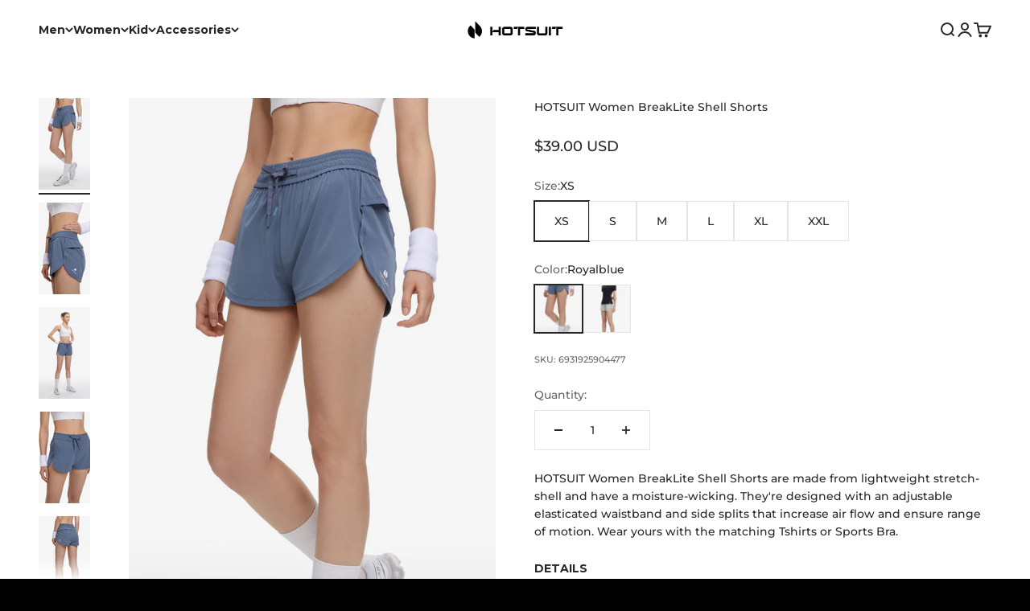

--- FILE ---
content_type: text/html; charset=utf-8
request_url: https://www.hotsuit.com/en-cn/products/hotsuit-women-breaklit-shell-shorts-612313549
body_size: 46014
content:
<!doctype html>

<html lang="en" dir="ltr">
  <head>
 
<meta charset="utf-8">
    <meta name="viewport" content="width=device-width, initial-scale=1.0, height=device-height, minimum-scale=1.0, maximum-scale=1.0">
    <meta name="theme-color" content="#ffffff">

    <title>Shop Women’s BreakLite Shell Running Shorts - HOTSUIT</title><meta name="description" content="HOTSUIT shell shorts feature moisture-wicking fabric, side splits, and drawstring waist for freedom and comfort. Get 10% off your first subscription. Shop now."><link rel="canonical" href="https://www.hotsuit.com/en-cn/products/hotsuit-women-breaklit-shell-shorts-612313549"><link rel="shortcut icon" href="//www.hotsuit.com/cdn/shop/files/LOGO_a859e1bd-12fe-4f74-8774-2526744be717.png?v=1716946193&width=96">
      <link rel="apple-touch-icon" href="//www.hotsuit.com/cdn/shop/files/LOGO_a859e1bd-12fe-4f74-8774-2526744be717.png?v=1716946193&width=180"><link rel="preconnect" href="https://cdn.shopify.com">
    <link rel="preconnect" href="https://fonts.shopifycdn.com" crossorigin>
    <link rel="dns-prefetch" href="https://productreviews.shopifycdn.com"><link rel="preload" href="//www.hotsuit.com/cdn/fonts/montserrat/montserrat_n7.3c434e22befd5c18a6b4afadb1e3d77c128c7939.woff2" as="font" type="font/woff2" crossorigin><link rel="preload" href="//www.hotsuit.com/cdn/fonts/montserrat/montserrat_n5.07ef3781d9c78c8b93c98419da7ad4fbeebb6635.woff2" as="font" type="font/woff2" crossorigin><meta property="og:type" content="product">
  <meta property="og:title" content="HOTSUIT Women BreakLite Shell Shorts">
  <meta property="product:price:amount" content="39.00">
  <meta property="product:price:currency" content="USD"><meta property="og:image" content="http://www.hotsuit.com/cdn/shop/products/hotsuit-women-breaklite-shell-shorts-sports-shorts-hotsuit-xs-royalblue-372390.jpg?v=1680603775&width=2048">
  <meta property="og:image:secure_url" content="https://www.hotsuit.com/cdn/shop/products/hotsuit-women-breaklite-shell-shorts-sports-shorts-hotsuit-xs-royalblue-372390.jpg?v=1680603775&width=2048">
  <meta property="og:image:width" content="2250">
  <meta property="og:image:height" content="4000"><meta property="og:description" content="HOTSUIT shell shorts feature moisture-wicking fabric, side splits, and drawstring waist for freedom and comfort. Get 10% off your first subscription. Shop now."><meta property="og:url" content="https://www.hotsuit.com/en-cn/products/hotsuit-women-breaklit-shell-shorts-612313549">
<meta property="og:site_name" content="Hotsuit "><meta name="twitter:card" content="summary"><meta name="twitter:title" content="HOTSUIT Women BreakLite Shell Shorts">
  <meta name="twitter:description" content="HOTSUIT Women BreakLite Shell Shorts are made from lightweight stretch-shell and have a moisture-wicking. They&#39;re designed with an adjustable elasticated waistband and side splits that increase air flow and ensure range of motion. Wear yours with the matching Tshirts or Sports Bra.
DETAILS 


Elasticated at the waist for a comfortable fit


Lightweight, non-stretchy fabric


Drawstring waist for a flexible fit


SIZES+FITS 


Fits true to size, take your normal size


Mid-rise, designed for a relaxed fit


Best For:Jogging, Running, Studio, and beyond.

"><meta name="twitter:image" content="https://www.hotsuit.com/cdn/shop/products/hotsuit-women-breaklite-shell-shorts-sports-shorts-hotsuit-xs-royalblue-372390.jpg?crop=center&height=1200&v=1680603775&width=1200">
  <meta name="twitter:image:alt" content=""><script async crossorigin fetchpriority="high" src="/cdn/shopifycloud/importmap-polyfill/es-modules-shim.2.4.0.js"></script>
<script type="application/ld+json">{"@context":"http:\/\/schema.org\/","@id":"\/en-cn\/products\/hotsuit-women-breaklit-shell-shorts-612313549#product","@type":"ProductGroup","brand":{"@type":"Brand","name":"Hotsuit"},"category":"Sports Shorts","description":"HOTSUIT Women BreakLite Shell Shorts are made from lightweight stretch-shell and have a moisture-wicking. They're designed with an adjustable elasticated waistband and side splits that increase air flow and ensure range of motion. Wear yours with the matching Tshirts or Sports Bra.\nDETAILS \n\n\nElasticated at the waist for a comfortable fit\n\n\nLightweight, non-stretchy fabric\n\n\nDrawstring waist for a flexible fit\n\n\nSIZES+FITS \n\n\nFits true to size, take your normal size\n\n\nMid-rise, designed for a relaxed fit\n\n\nBest For:Jogging, Running, Studio, and beyond.\n\n","hasVariant":[{"@id":"\/en-cn\/products\/hotsuit-women-breaklit-shell-shorts-612313549?variant=40420539138102#variant","@type":"Product","image":"https:\/\/www.hotsuit.com\/cdn\/shop\/products\/hotsuit-women-breaklite-shell-shorts-sports-shorts-hotsuit-xs-royalblue-372390.jpg?v=1680603775\u0026width=1920","name":"HOTSUIT Women BreakLite Shell Shorts - XS \/ Royalblue","offers":{"@id":"\/en-cn\/products\/hotsuit-women-breaklit-shell-shorts-612313549?variant=40420539138102#offer","@type":"Offer","availability":"http:\/\/schema.org\/InStock","price":"39.00","priceCurrency":"USD","url":"https:\/\/www.hotsuit.com\/en-cn\/products\/hotsuit-women-breaklit-shell-shorts-612313549?variant=40420539138102"},"sku":"6931925904477"},{"@id":"\/en-cn\/products\/hotsuit-women-breaklit-shell-shorts-612313549?variant=40420539170870#variant","@type":"Product","image":"https:\/\/www.hotsuit.com\/cdn\/shop\/products\/hotsuit-women-breaklite-shell-shorts-sports-shorts-hotsuit-s-royalblue-223650.jpg?v=1683553042\u0026width=1920","name":"HOTSUIT Women BreakLite Shell Shorts - S \/ Royalblue","offers":{"@id":"\/en-cn\/products\/hotsuit-women-breaklit-shell-shorts-612313549?variant=40420539170870#offer","@type":"Offer","availability":"http:\/\/schema.org\/InStock","price":"39.00","priceCurrency":"USD","url":"https:\/\/www.hotsuit.com\/en-cn\/products\/hotsuit-women-breaklit-shell-shorts-612313549?variant=40420539170870"},"sku":"6931925904484"},{"@id":"\/en-cn\/products\/hotsuit-women-breaklit-shell-shorts-612313549?variant=40420539203638#variant","@type":"Product","image":"https:\/\/www.hotsuit.com\/cdn\/shop\/products\/hotsuit-women-breaklite-shell-shorts-sports-shorts-hotsuit-m-royalblue-376272.jpg?v=1683553042\u0026width=1920","name":"HOTSUIT Women BreakLite Shell Shorts - M \/ Royalblue","offers":{"@id":"\/en-cn\/products\/hotsuit-women-breaklit-shell-shorts-612313549?variant=40420539203638#offer","@type":"Offer","availability":"http:\/\/schema.org\/InStock","price":"39.00","priceCurrency":"USD","url":"https:\/\/www.hotsuit.com\/en-cn\/products\/hotsuit-women-breaklit-shell-shorts-612313549?variant=40420539203638"},"sku":"6931925904491"},{"@id":"\/en-cn\/products\/hotsuit-women-breaklit-shell-shorts-612313549?variant=40420539236406#variant","@type":"Product","image":"https:\/\/www.hotsuit.com\/cdn\/shop\/products\/hotsuit-women-breaklite-shell-shorts-sports-shorts-hotsuit-l-royalblue-600421.jpg?v=1683553042\u0026width=1920","name":"HOTSUIT Women BreakLite Shell Shorts - L \/ Royalblue","offers":{"@id":"\/en-cn\/products\/hotsuit-women-breaklit-shell-shorts-612313549?variant=40420539236406#offer","@type":"Offer","availability":"http:\/\/schema.org\/InStock","price":"39.00","priceCurrency":"USD","url":"https:\/\/www.hotsuit.com\/en-cn\/products\/hotsuit-women-breaklit-shell-shorts-612313549?variant=40420539236406"},"sku":"6931925904507"},{"@id":"\/en-cn\/products\/hotsuit-women-breaklit-shell-shorts-612313549?variant=40420539269174#variant","@type":"Product","image":"https:\/\/www.hotsuit.com\/cdn\/shop\/products\/hotsuit-women-breaklite-shell-shorts-sports-shorts-hotsuit-xl-royalblue-573724.jpg?v=1680604171\u0026width=1920","name":"HOTSUIT Women BreakLite Shell Shorts - XL \/ Royalblue","offers":{"@id":"\/en-cn\/products\/hotsuit-women-breaklit-shell-shorts-612313549?variant=40420539269174#offer","@type":"Offer","availability":"http:\/\/schema.org\/InStock","price":"39.00","priceCurrency":"USD","url":"https:\/\/www.hotsuit.com\/en-cn\/products\/hotsuit-women-breaklit-shell-shorts-612313549?variant=40420539269174"},"sku":"6931925904514"},{"@id":"\/en-cn\/products\/hotsuit-women-breaklit-shell-shorts-612313549?variant=40420539301942#variant","@type":"Product","image":"https:\/\/www.hotsuit.com\/cdn\/shop\/products\/hotsuit-women-breaklite-shell-shorts-sports-shorts-hotsuit-xs-royalblue-372390.jpg?v=1680603775\u0026width=1920","name":"HOTSUIT Women BreakLite Shell Shorts - XXL \/ Royalblue","offers":{"@id":"\/en-cn\/products\/hotsuit-women-breaklit-shell-shorts-612313549?variant=40420539301942#offer","@type":"Offer","availability":"http:\/\/schema.org\/InStock","price":"39.00","priceCurrency":"USD","url":"https:\/\/www.hotsuit.com\/en-cn\/products\/hotsuit-women-breaklit-shell-shorts-612313549?variant=40420539301942"},"sku":"6931925904521"},{"@id":"\/en-cn\/products\/hotsuit-women-breaklit-shell-shorts-612313549?variant=40420539334710#variant","@type":"Product","image":"https:\/\/www.hotsuit.com\/cdn\/shop\/products\/hotsuit-women-breaklite-shell-shorts-sports-shorts-hotsuit-xs-darkseagreen-633034.jpg?v=1680605055\u0026width=1920","name":"HOTSUIT Women BreakLite Shell Shorts - XS \/ Darkseagreen","offers":{"@id":"\/en-cn\/products\/hotsuit-women-breaklit-shell-shorts-612313549?variant=40420539334710#offer","@type":"Offer","availability":"http:\/\/schema.org\/InStock","price":"39.00","priceCurrency":"USD","url":"https:\/\/www.hotsuit.com\/en-cn\/products\/hotsuit-women-breaklit-shell-shorts-612313549?variant=40420539334710"},"sku":"6931925904538"},{"@id":"\/en-cn\/products\/hotsuit-women-breaklit-shell-shorts-612313549?variant=40420539367478#variant","@type":"Product","image":"https:\/\/www.hotsuit.com\/cdn\/shop\/products\/hotsuit-women-breaklite-shell-shorts-sports-shorts-hotsuit-s-darkseagreen-514241.jpg?v=1680605564\u0026width=1920","name":"HOTSUIT Women BreakLite Shell Shorts - S \/ Darkseagreen","offers":{"@id":"\/en-cn\/products\/hotsuit-women-breaklit-shell-shorts-612313549?variant=40420539367478#offer","@type":"Offer","availability":"http:\/\/schema.org\/InStock","price":"39.00","priceCurrency":"USD","url":"https:\/\/www.hotsuit.com\/en-cn\/products\/hotsuit-women-breaklit-shell-shorts-612313549?variant=40420539367478"},"sku":"6931925904545"},{"@id":"\/en-cn\/products\/hotsuit-women-breaklit-shell-shorts-612313549?variant=40420539400246#variant","@type":"Product","image":"https:\/\/www.hotsuit.com\/cdn\/shop\/products\/hotsuit-women-breaklite-shell-shorts-sports-shorts-hotsuit-m-darkseagreen-772792.jpg?v=1680604650\u0026width=1920","name":"HOTSUIT Women BreakLite Shell Shorts - M \/ Darkseagreen","offers":{"@id":"\/en-cn\/products\/hotsuit-women-breaklit-shell-shorts-612313549?variant=40420539400246#offer","@type":"Offer","availability":"http:\/\/schema.org\/InStock","price":"39.00","priceCurrency":"USD","url":"https:\/\/www.hotsuit.com\/en-cn\/products\/hotsuit-women-breaklit-shell-shorts-612313549?variant=40420539400246"},"sku":"6931925904552"},{"@id":"\/en-cn\/products\/hotsuit-women-breaklit-shell-shorts-612313549?variant=40420539433014#variant","@type":"Product","image":"https:\/\/www.hotsuit.com\/cdn\/shop\/products\/hotsuit-women-breaklite-shell-shorts-sports-shorts-hotsuit-l-darkseagreen-379566.jpg?v=1680604944\u0026width=1920","name":"HOTSUIT Women BreakLite Shell Shorts - L \/ Darkseagreen","offers":{"@id":"\/en-cn\/products\/hotsuit-women-breaklit-shell-shorts-612313549?variant=40420539433014#offer","@type":"Offer","availability":"http:\/\/schema.org\/InStock","price":"39.00","priceCurrency":"USD","url":"https:\/\/www.hotsuit.com\/en-cn\/products\/hotsuit-women-breaklit-shell-shorts-612313549?variant=40420539433014"},"sku":"6931925904569"},{"@id":"\/en-cn\/products\/hotsuit-women-breaklit-shell-shorts-612313549?variant=40420539465782#variant","@type":"Product","image":"https:\/\/www.hotsuit.com\/cdn\/shop\/products\/hotsuit-women-breaklite-shell-shorts-sports-shorts-hotsuit-xl-darkseagreen-771794.jpg?v=1680605284\u0026width=1920","name":"HOTSUIT Women BreakLite Shell Shorts - XL \/ Darkseagreen","offers":{"@id":"\/en-cn\/products\/hotsuit-women-breaklit-shell-shorts-612313549?variant=40420539465782#offer","@type":"Offer","availability":"http:\/\/schema.org\/InStock","price":"39.00","priceCurrency":"USD","url":"https:\/\/www.hotsuit.com\/en-cn\/products\/hotsuit-women-breaklit-shell-shorts-612313549?variant=40420539465782"},"sku":"6931925904576"},{"@id":"\/en-cn\/products\/hotsuit-women-breaklit-shell-shorts-612313549?variant=40420539498550#variant","@type":"Product","image":"https:\/\/www.hotsuit.com\/cdn\/shop\/products\/hotsuit-women-breaklite-shell-shorts-sports-shorts-hotsuit-xs-darkseagreen-633034.jpg?v=1680605055\u0026width=1920","name":"HOTSUIT Women BreakLite Shell Shorts - XXL \/ Darkseagreen","offers":{"@id":"\/en-cn\/products\/hotsuit-women-breaklit-shell-shorts-612313549?variant=40420539498550#offer","@type":"Offer","availability":"http:\/\/schema.org\/InStock","price":"39.00","priceCurrency":"USD","url":"https:\/\/www.hotsuit.com\/en-cn\/products\/hotsuit-women-breaklit-shell-shorts-612313549?variant=40420539498550"},"sku":"6931925904583"}],"name":"HOTSUIT Women BreakLite Shell Shorts","productGroupID":"6863849455670","url":"https:\/\/www.hotsuit.com\/en-cn\/products\/hotsuit-women-breaklit-shell-shorts-612313549"}</script><script type="application/ld+json">
  {
    "@context": "https://schema.org",
    "@type": "BreadcrumbList",
    "itemListElement": [{
        "@type": "ListItem",
        "position": 1,
        "name": "Home",
        "item": "https://www.hotsuit.com"
      },{
            "@type": "ListItem",
            "position": 2,
            "name": "HOTSUIT Women BreakLite Shell Shorts",
            "item": "https://www.hotsuit.com/en-cn/products/hotsuit-women-breaklit-shell-shorts-612313549"
          }]
  }
</script><style>/* Typography (heading) */
  @font-face {
  font-family: Montserrat;
  font-weight: 700;
  font-style: normal;
  font-display: fallback;
  src: url("//www.hotsuit.com/cdn/fonts/montserrat/montserrat_n7.3c434e22befd5c18a6b4afadb1e3d77c128c7939.woff2") format("woff2"),
       url("//www.hotsuit.com/cdn/fonts/montserrat/montserrat_n7.5d9fa6e2cae713c8fb539a9876489d86207fe957.woff") format("woff");
}

@font-face {
  font-family: Montserrat;
  font-weight: 700;
  font-style: italic;
  font-display: fallback;
  src: url("//www.hotsuit.com/cdn/fonts/montserrat/montserrat_i7.a0d4a463df4f146567d871890ffb3c80408e7732.woff2") format("woff2"),
       url("//www.hotsuit.com/cdn/fonts/montserrat/montserrat_i7.f6ec9f2a0681acc6f8152c40921d2a4d2e1a2c78.woff") format("woff");
}

/* Typography (body) */
  @font-face {
  font-family: Montserrat;
  font-weight: 500;
  font-style: normal;
  font-display: fallback;
  src: url("//www.hotsuit.com/cdn/fonts/montserrat/montserrat_n5.07ef3781d9c78c8b93c98419da7ad4fbeebb6635.woff2") format("woff2"),
       url("//www.hotsuit.com/cdn/fonts/montserrat/montserrat_n5.adf9b4bd8b0e4f55a0b203cdd84512667e0d5e4d.woff") format("woff");
}

@font-face {
  font-family: Montserrat;
  font-weight: 500;
  font-style: italic;
  font-display: fallback;
  src: url("//www.hotsuit.com/cdn/fonts/montserrat/montserrat_i5.d3a783eb0cc26f2fda1e99d1dfec3ebaea1dc164.woff2") format("woff2"),
       url("//www.hotsuit.com/cdn/fonts/montserrat/montserrat_i5.76d414ea3d56bb79ef992a9c62dce2e9063bc062.woff") format("woff");
}

@font-face {
  font-family: Montserrat;
  font-weight: 700;
  font-style: normal;
  font-display: fallback;
  src: url("//www.hotsuit.com/cdn/fonts/montserrat/montserrat_n7.3c434e22befd5c18a6b4afadb1e3d77c128c7939.woff2") format("woff2"),
       url("//www.hotsuit.com/cdn/fonts/montserrat/montserrat_n7.5d9fa6e2cae713c8fb539a9876489d86207fe957.woff") format("woff");
}

@font-face {
  font-family: Montserrat;
  font-weight: 700;
  font-style: italic;
  font-display: fallback;
  src: url("//www.hotsuit.com/cdn/fonts/montserrat/montserrat_i7.a0d4a463df4f146567d871890ffb3c80408e7732.woff2") format("woff2"),
       url("//www.hotsuit.com/cdn/fonts/montserrat/montserrat_i7.f6ec9f2a0681acc6f8152c40921d2a4d2e1a2c78.woff") format("woff");
}

:root {
    /**
     * ---------------------------------------------------------------------
     * SPACING VARIABLES
     *
     * We are using a spacing inspired from frameworks like Tailwind CSS.
     * ---------------------------------------------------------------------
     */
    --spacing-0-5: 0.125rem; /* 2px */
    --spacing-1: 0.25rem; /* 4px */
    --spacing-1-5: 0.375rem; /* 6px */
    --spacing-2: 0.5rem; /* 8px */
    --spacing-2-5: 0.625rem; /* 10px */
    --spacing-3: 0.75rem; /* 12px */
    --spacing-3-5: 0.875rem; /* 14px */
    --spacing-4: 1rem; /* 16px */
    --spacing-4-5: 1.125rem; /* 18px */
    --spacing-5: 1.25rem; /* 20px */
    --spacing-5-5: 1.375rem; /* 22px */
    --spacing-6: 1.5rem; /* 24px */
    --spacing-6-5: 1.625rem; /* 26px */
    --spacing-7: 1.75rem; /* 28px */
    --spacing-7-5: 1.875rem; /* 30px */
    --spacing-8: 2rem; /* 32px */
    --spacing-8-5: 2.125rem; /* 34px */
    --spacing-9: 2.25rem; /* 36px */
    --spacing-9-5: 2.375rem; /* 38px */
    --spacing-10: 2.5rem; /* 40px */
    --spacing-11: 2.75rem; /* 44px */
    --spacing-12: 3rem; /* 48px */
    --spacing-14: 3.5rem; /* 56px */
    --spacing-16: 4rem; /* 64px */
    --spacing-18: 4.5rem; /* 72px */
    --spacing-20: 5rem; /* 80px */
    --spacing-24: 6rem; /* 96px */
    --spacing-28: 7rem; /* 112px */
    --spacing-32: 8rem; /* 128px */
    --spacing-36: 9rem; /* 144px */
    --spacing-40: 10rem; /* 160px */
    --spacing-44: 11rem; /* 176px */
    --spacing-48: 12rem; /* 192px */
    --spacing-52: 13rem; /* 208px */
    --spacing-56: 14rem; /* 224px */
    --spacing-60: 15rem; /* 240px */
    --spacing-64: 16rem; /* 256px */
    --spacing-72: 18rem; /* 288px */
    --spacing-80: 20rem; /* 320px */
    --spacing-96: 24rem; /* 384px */

    /* Container */
    --container-max-width: 1600px;
    --container-narrow-max-width: 1350px;
    --container-gutter: var(--spacing-5);
    --section-outer-spacing-block: var(--spacing-10);
    --section-inner-max-spacing-block: var(--spacing-9);
    --section-inner-spacing-inline: var(--container-gutter);
    --section-stack-spacing-block: var(--spacing-8);

    /* Grid gutter */
    --grid-gutter: var(--spacing-5);

    /* Product list settings */
    --product-list-row-gap: var(--spacing-8);
    --product-list-column-gap: var(--grid-gutter);

    /* Form settings */
    --input-gap: var(--spacing-2);
    --input-height: 2.625rem;
    --input-padding-inline: var(--spacing-4);

    /* Other sizes */
    --sticky-area-height: calc(var(--sticky-announcement-bar-enabled, 0) * var(--announcement-bar-height, 0px) + var(--sticky-header-enabled, 0) * var(--header-height, 0px));

    /* RTL support */
    --transform-logical-flip: 1;
    --transform-origin-start: left;
    --transform-origin-end: right;

    /**
     * ---------------------------------------------------------------------
     * TYPOGRAPHY
     * ---------------------------------------------------------------------
     */

    /* Font properties */
    --heading-font-family: Montserrat, sans-serif;
    --heading-font-weight: 700;
    --heading-font-style: normal;
    --heading-text-transform: normal;
    --heading-letter-spacing: -0.01em;
    --text-font-family: Montserrat, sans-serif;
    --text-font-weight: 500;
    --text-font-style: normal;
    --text-letter-spacing: 0.0em;

    /* Font sizes */
    --text-h0: 3rem;
    --text-h1: 2.5rem;
    --text-h2: 2rem;
    --text-h3: 1.5rem;
    --text-h4: 1.375rem;
    --text-h5: 1.125rem;
    --text-h6: 1rem;
    --text-xs: 0.625rem;
    --text-sm: 0.6875rem;
    --text-base: 0.75rem;
    --text-lg: 1.0rem;

    /**
     * ---------------------------------------------------------------------
     * COLORS
     * ---------------------------------------------------------------------
     */

    /* Color settings */--accent: 39 39 39;
    --text-primary: 39 39 39;
    --background-primary: 255 255 255;
    --dialog-background: 255 255 255;
    --border-color: var(--text-color, var(--text-primary)) / 0.12;

    /* Button colors */
    --button-background-primary: 39 39 39;
    --button-text-primary: 255 255 255;
    --button-background-secondary: 0 0 0;
    --button-text-secondary: 255 255 255;

    /* Status colors */
    --success-background: 238 241 235;
    --success-text: 112 138 92;
    --warning-background: 252 240 227;
    --warning-text: 227 126 22;
    --error-background: 245 229 229;
    --error-text: 170 40 38;

    /* Product colors */
    --on-sale-text: 227 79 79;
    --on-sale-badge-background: 227 79 79;
    --on-sale-badge-text: 255 255 255;
    --sold-out-badge-background: 190 189 185;
    --sold-out-badge-text: 0 0 0;
    --primary-badge-background: 60 97 158;
    --primary-badge-text: 255 255 255;
    --star-color: 255 183 74;
    --product-card-background: 255 255 255;
    --product-card-text: 39 39 39;

    /* Header colors */
    --header-background: 255 255 255;
    --header-text: 39 39 39;

    /* Footer colors */
    --footer-background: 242 242 242;
    --footer-text: 39 39 39;

    /* Rounded variables (used for border radius) */
    --rounded-xs: 0.0rem;
    --rounded-sm: 0.0rem;
    --rounded: 0.0rem;
    --rounded-lg: 0.0rem;
    --rounded-full: 9999px;

    --rounded-button: 0.0rem;
    --rounded-input: 0.0rem;

    /* Box shadow */
    --shadow-sm: 0 2px 8px rgb(var(--text-primary) / 0.0);
    --shadow: 0 5px 15px rgb(var(--text-primary) / 0.0);
    --shadow-md: 0 5px 30px rgb(var(--text-primary) / 0.0);
    --shadow-block: 0px 0px 50px rgb(var(--text-primary) / 0.0);

    /**
     * ---------------------------------------------------------------------
     * OTHER
     * ---------------------------------------------------------------------
     */

    --stagger-products-reveal-opacity: 0;
    --cursor-close-svg-url: url(//www.hotsuit.com/cdn/shop/t/100/assets/cursor-close.svg?v=147174565022153725511724750118);
    --cursor-zoom-in-svg-url: url(//www.hotsuit.com/cdn/shop/t/100/assets/cursor-zoom-in.svg?v=154953035094101115921724750118);
    --cursor-zoom-out-svg-url: url(//www.hotsuit.com/cdn/shop/t/100/assets/cursor-zoom-out.svg?v=16155520337305705181724750118);
    --checkmark-svg-url: url(//www.hotsuit.com/cdn/shop/t/100/assets/checkmark.svg?v=77552481021870063511724750118);
  }

  [dir="rtl"]:root {
    /* RTL support */
    --transform-logical-flip: -1;
    --transform-origin-start: right;
    --transform-origin-end: left;
  }

  @media screen and (min-width: 700px) {
    :root {
      /* Typography (font size) */
      --text-h0: 4rem;
      --text-h1: 3rem;
      --text-h2: 2.5rem;
      --text-h3: 2rem;
      --text-h4: 1.625rem;
      --text-h5: 1.25rem;
      --text-h6: 1.125rem;

      --text-xs: 0.6875rem;
      --text-sm: 0.75rem;
      --text-base: 0.875rem;
      --text-lg: 1.125rem;

      /* Spacing */
      --container-gutter: 2rem;
      --section-outer-spacing-block: var(--spacing-14);
      --section-inner-max-spacing-block: var(--spacing-10);
      --section-inner-spacing-inline: var(--spacing-10);
      --section-stack-spacing-block: var(--spacing-12);

      /* Grid gutter */
      --grid-gutter: var(--spacing-6);

      /* Product list settings */
      --product-list-row-gap: var(--spacing-12);

      /* Form settings */
      --input-gap: 1rem;
      --input-height: 3.125rem;
      --input-padding-inline: var(--spacing-5);
    }
  }

  @media screen and (min-width: 1000px) {
    :root {
      /* Spacing settings */
      --container-gutter: var(--spacing-12);
      --section-outer-spacing-block: var(--spacing-16);
      --section-inner-max-spacing-block: var(--spacing-14);
      --section-inner-spacing-inline: var(--spacing-12);
      --section-stack-spacing-block: var(--spacing-12);
    }
  }

  @media screen and (min-width: 1150px) {
    :root {
      /* Spacing settings */
      --container-gutter: var(--spacing-12);
      --section-outer-spacing-block: var(--spacing-16);
      --section-inner-max-spacing-block: var(--spacing-14);
      --section-inner-spacing-inline: var(--spacing-12);
      --section-stack-spacing-block: var(--spacing-12);
    }
  }

  @media screen and (min-width: 1400px) {
    :root {
      /* Typography (font size) */
      --text-h0: 5rem;
      --text-h1: 3.75rem;
      --text-h2: 3rem;
      --text-h3: 2.25rem;
      --text-h4: 2rem;
      --text-h5: 1.5rem;
      --text-h6: 1.25rem;

      --section-outer-spacing-block: var(--spacing-20);
      --section-inner-max-spacing-block: var(--spacing-16);
      --section-inner-spacing-inline: var(--spacing-14);
    }
  }

  @media screen and (min-width: 1600px) {
    :root {
      --section-outer-spacing-block: var(--spacing-20);
      --section-inner-max-spacing-block: var(--spacing-18);
      --section-inner-spacing-inline: var(--spacing-16);
    }
  }

  /**
   * ---------------------------------------------------------------------
   * LIQUID DEPENDANT CSS
   *
   * Our main CSS is Liquid free, but some very specific features depend on
   * theme settings, so we have them here
   * ---------------------------------------------------------------------
   */@media screen and (pointer: fine) {
        /* The !important are for the Shopify Payment button to ensure we override the default from Shopify styles */
        .button:not([disabled]):not(.button--outline):hover, .btn:not([disabled]):hover, .shopify-payment-button__button--unbranded:not([disabled]):hover {
          background-color: transparent !important;
          color: rgb(var(--button-outline-color) / var(--button-background-opacity, 1)) !important;
          box-shadow: inset 0 0 0 2px currentColor !important;
        }

        .button--outline:not([disabled]):hover {
          background: rgb(var(--button-background));
          color: rgb(var(--button-text-color));
          box-shadow: inset 0 0 0 2px rgb(var(--button-background));
        }
      }</style><script>
  // This allows to expose several variables to the global scope, to be used in scripts
  window.themeVariables = {
    settings: {
      showPageTransition: false,
      staggerProductsApparition: true,
      reduceDrawerAnimation: false,
      reduceMenuAnimation: false,
      headingApparition: "none",
      pageType: "product",
      moneyFormat: "\u003cspan class=money\u003e${{amount}}\u003c\/span\u003e",
      moneyWithCurrencyFormat: "\u003cspan class=money\u003e${{amount}} USD\u003c\/span\u003e",
      currencyCodeEnabled: true,
      cartType: "drawer",
      showDiscount: true,
      discountMode: "saving",
      pageBackground: "#ffffff",
      textColor: "#272727"
    },

    strings: {
      accessibilityClose: "Close",
      accessibilityNext: "Next",
      accessibilityPrevious: "Previous",
      closeGallery: "Close gallery",
      zoomGallery: "Zoom",
      errorGallery: "Image cannot be loaded",
      searchNoResults: "No results could be found.",
      addOrderNote: "Add order note",
      editOrderNote: "Edit order note",
      shippingEstimatorNoResults: "Sorry, we do not ship to your address.",
      shippingEstimatorOneResult: "There is one shipping rate for your address:",
      shippingEstimatorMultipleResults: "There are several shipping rates for your address:",
      shippingEstimatorError: "One or more error occurred while retrieving shipping rates:"
    },

    breakpoints: {
      'sm': 'screen and (min-width: 700px)',
      'md': 'screen and (min-width: 1000px)',
      'lg': 'screen and (min-width: 1150px)',
      'xl': 'screen and (min-width: 1400px)',

      'sm-max': 'screen and (max-width: 699px)',
      'md-max': 'screen and (max-width: 999px)',
      'lg-max': 'screen and (max-width: 1149px)',
      'xl-max': 'screen and (max-width: 1399px)'
    }
  };// For detecting native share
  document.documentElement.classList.add(`native-share--${navigator.share ? 'enabled' : 'disabled'}`);// We save the product ID in local storage to be eventually used for recently viewed section
    try {
      const recentlyViewedProducts = new Set(JSON.parse(localStorage.getItem('theme:recently-viewed-products') || '[]'));

      recentlyViewedProducts.delete(6863849455670); // Delete first to re-move the product
      recentlyViewedProducts.add(6863849455670);

      localStorage.setItem('theme:recently-viewed-products', JSON.stringify(Array.from(recentlyViewedProducts.values()).reverse()));
    } catch (e) {
      // Safari in private mode does not allow setting item, we silently fail
    }</script><script>
      if (!(HTMLScriptElement.supports && HTMLScriptElement.supports('importmap'))) {
        const importMapPolyfill = document.createElement('script');
        importMapPolyfill.async = true;
        importMapPolyfill.src = "//www.hotsuit.com/cdn/shop/t/100/assets/es-module-shims.min.js?v=140375185335194536761724750088";

        document.head.appendChild(importMapPolyfill);
      }
    </script>
    
<!-- BEGIN MerchantWidget Code -->
<script id='merchantWidgetScript'
        src="https://www.gstatic.com/shopping/merchant/merchantwidget.js"
        defer>
</script>
<script type="text/javascript">
  merchantWidgetScript.addEventListener('load', function () {
    merchantwidget.start({
     position: 'RIGHT_BOTTOM'
   });
  });
</script>
<!-- END MerchantWidget Code -->
    
    <script type="importmap">{
        "imports": {
          "vendor": "//www.hotsuit.com/cdn/shop/t/100/assets/vendor.min.js?v=162910149792179071561724750088",
          "theme": "//www.hotsuit.com/cdn/shop/t/100/assets/theme.js?v=143722398948193690411724750088",
          "photoswipe": "//www.hotsuit.com/cdn/shop/t/100/assets/photoswipe.min.js?v=13374349288281597431724750088"
        }
      }
    </script>

    <script type="module" src="//www.hotsuit.com/cdn/shop/t/100/assets/vendor.min.js?enable_css_minification=1&v=162910149792179071561724750088"></script>
    <script type="module" src="//www.hotsuit.com/cdn/shop/t/100/assets/theme.js?enable_css_minification=1&v=143722398948193690411724750088"></script>

    <script>window.performance && window.performance.mark && window.performance.mark('shopify.content_for_header.start');</script><meta name="google-site-verification" content="ojUlMmC6Bs5ZMTnQDyxxUn7DMhRxjkx0MvoIa087vKM">
<meta id="shopify-digital-wallet" name="shopify-digital-wallet" content="/6766166081/digital_wallets/dialog">
<meta name="shopify-checkout-api-token" content="725729da9f56700b1f749668c5bbe3d5">
<meta id="in-context-paypal-metadata" data-shop-id="6766166081" data-venmo-supported="true" data-environment="production" data-locale="en_US" data-paypal-v4="true" data-currency="USD">
<link rel="alternate" hreflang="x-default" href="https://www.hotsuit.com/products/hotsuit-women-breaklit-shell-shorts-612313549">
<link rel="alternate" hreflang="en-CN" href="https://www.hotsuit.com/en-cn/products/hotsuit-women-breaklit-shell-shorts-612313549">
<link rel="alternate" type="application/json+oembed" href="https://www.hotsuit.com/en-cn/products/hotsuit-women-breaklit-shell-shorts-612313549.oembed">
<script async="async" src="/checkouts/internal/preloads.js?locale=en-CN"></script>
<script id="shopify-features" type="application/json">{"accessToken":"725729da9f56700b1f749668c5bbe3d5","betas":["rich-media-storefront-analytics"],"domain":"www.hotsuit.com","predictiveSearch":true,"shopId":6766166081,"locale":"en"}</script>
<script>var Shopify = Shopify || {};
Shopify.shop = "hotsuitsport.myshopify.com";
Shopify.locale = "en";
Shopify.currency = {"active":"USD","rate":"1.0"};
Shopify.country = "CN";
Shopify.theme = {"name":"HOTSUIT 25SS","id":170349134110,"schema_name":"Impact","schema_version":"6.2.0","theme_store_id":1190,"role":"main"};
Shopify.theme.handle = "null";
Shopify.theme.style = {"id":null,"handle":null};
Shopify.cdnHost = "www.hotsuit.com/cdn";
Shopify.routes = Shopify.routes || {};
Shopify.routes.root = "/en-cn/";</script>
<script type="module">!function(o){(o.Shopify=o.Shopify||{}).modules=!0}(window);</script>
<script>!function(o){function n(){var o=[];function n(){o.push(Array.prototype.slice.apply(arguments))}return n.q=o,n}var t=o.Shopify=o.Shopify||{};t.loadFeatures=n(),t.autoloadFeatures=n()}(window);</script>
<script id="shop-js-analytics" type="application/json">{"pageType":"product"}</script>
<script defer="defer" async type="module" src="//www.hotsuit.com/cdn/shopifycloud/shop-js/modules/v2/client.init-shop-cart-sync_DtuiiIyl.en.esm.js"></script>
<script defer="defer" async type="module" src="//www.hotsuit.com/cdn/shopifycloud/shop-js/modules/v2/chunk.common_CUHEfi5Q.esm.js"></script>
<script type="module">
  await import("//www.hotsuit.com/cdn/shopifycloud/shop-js/modules/v2/client.init-shop-cart-sync_DtuiiIyl.en.esm.js");
await import("//www.hotsuit.com/cdn/shopifycloud/shop-js/modules/v2/chunk.common_CUHEfi5Q.esm.js");

  window.Shopify.SignInWithShop?.initShopCartSync?.({"fedCMEnabled":true,"windoidEnabled":true});

</script>
<script>(function() {
  var isLoaded = false;
  function asyncLoad() {
    if (isLoaded) return;
    isLoaded = true;
    var urls = ["\/\/cdn.shopify.com\/proxy\/f6137fe77c6230d76acd2a7c5bf284305a837a8f15b8e7eaa922e6738fa15fd4\/api.goaffpro.com\/loader.js?shop=hotsuitsport.myshopify.com\u0026sp-cache-control=cHVibGljLCBtYXgtYWdlPTkwMA","https:\/\/loox.io\/widget\/4JW49IHK9H\/loox.1696390945073.js?shop=hotsuitsport.myshopify.com","\/\/cdn.shopify.com\/proxy\/e5f2ca98b0b2e173d210cff54d4e9d4c4b1af03509f44372add8a47e022c5595\/forms-akamai.smsbump.com\/50091\/form_315686.js?ver=1749559482\u0026shop=hotsuitsport.myshopify.com\u0026sp-cache-control=cHVibGljLCBtYXgtYWdlPTkwMA","https:\/\/tools.luckyorange.com\/core\/lo.js?site-id=5b25f6e4\u0026shop=hotsuitsport.myshopify.com","https:\/\/static.shareasale.com\/json\/shopify\/shareasale-tracking.js?sasmid=157307\u0026ssmtid=86367\u0026shop=hotsuitsport.myshopify.com","https:\/\/app.kiwisizing.com\/web\/js\/dist\/kiwiSizing\/plugin\/SizingPlugin.prod.js?v=330\u0026shop=hotsuitsport.myshopify.com"];
    for (var i = 0; i < urls.length; i++) {
      var s = document.createElement('script');
      s.type = 'text/javascript';
      s.async = true;
      s.src = urls[i];
      var x = document.getElementsByTagName('script')[0];
      x.parentNode.insertBefore(s, x);
    }
  };
  if(window.attachEvent) {
    window.attachEvent('onload', asyncLoad);
  } else {
    window.addEventListener('load', asyncLoad, false);
  }
})();</script>
<script id="__st">var __st={"a":6766166081,"offset":28800,"reqid":"08b38eea-180c-4ae5-b908-7b0d7aa9642c-1766400222","pageurl":"www.hotsuit.com\/en-cn\/products\/hotsuit-women-breaklit-shell-shorts-612313549","u":"ca76af5086d6","p":"product","rtyp":"product","rid":6863849455670};</script>
<script>window.ShopifyPaypalV4VisibilityTracking = true;</script>
<script id="captcha-bootstrap">!function(){'use strict';const t='contact',e='account',n='new_comment',o=[[t,t],['blogs',n],['comments',n],[t,'customer']],c=[[e,'customer_login'],[e,'guest_login'],[e,'recover_customer_password'],[e,'create_customer']],r=t=>t.map((([t,e])=>`form[action*='/${t}']:not([data-nocaptcha='true']) input[name='form_type'][value='${e}']`)).join(','),a=t=>()=>t?[...document.querySelectorAll(t)].map((t=>t.form)):[];function s(){const t=[...o],e=r(t);return a(e)}const i='password',u='form_key',d=['recaptcha-v3-token','g-recaptcha-response','h-captcha-response',i],f=()=>{try{return window.sessionStorage}catch{return}},m='__shopify_v',_=t=>t.elements[u];function p(t,e,n=!1){try{const o=window.sessionStorage,c=JSON.parse(o.getItem(e)),{data:r}=function(t){const{data:e,action:n}=t;return t[m]||n?{data:e,action:n}:{data:t,action:n}}(c);for(const[e,n]of Object.entries(r))t.elements[e]&&(t.elements[e].value=n);n&&o.removeItem(e)}catch(o){console.error('form repopulation failed',{error:o})}}const l='form_type',E='cptcha';function T(t){t.dataset[E]=!0}const w=window,h=w.document,L='Shopify',v='ce_forms',y='captcha';let A=!1;((t,e)=>{const n=(g='f06e6c50-85a8-45c8-87d0-21a2b65856fe',I='https://cdn.shopify.com/shopifycloud/storefront-forms-hcaptcha/ce_storefront_forms_captcha_hcaptcha.v1.5.2.iife.js',D={infoText:'Protected by hCaptcha',privacyText:'Privacy',termsText:'Terms'},(t,e,n)=>{const o=w[L][v],c=o.bindForm;if(c)return c(t,g,e,D).then(n);var r;o.q.push([[t,g,e,D],n]),r=I,A||(h.body.append(Object.assign(h.createElement('script'),{id:'captcha-provider',async:!0,src:r})),A=!0)});var g,I,D;w[L]=w[L]||{},w[L][v]=w[L][v]||{},w[L][v].q=[],w[L][y]=w[L][y]||{},w[L][y].protect=function(t,e){n(t,void 0,e),T(t)},Object.freeze(w[L][y]),function(t,e,n,w,h,L){const[v,y,A,g]=function(t,e,n){const i=e?o:[],u=t?c:[],d=[...i,...u],f=r(d),m=r(i),_=r(d.filter((([t,e])=>n.includes(e))));return[a(f),a(m),a(_),s()]}(w,h,L),I=t=>{const e=t.target;return e instanceof HTMLFormElement?e:e&&e.form},D=t=>v().includes(t);t.addEventListener('submit',(t=>{const e=I(t);if(!e)return;const n=D(e)&&!e.dataset.hcaptchaBound&&!e.dataset.recaptchaBound,o=_(e),c=g().includes(e)&&(!o||!o.value);(n||c)&&t.preventDefault(),c&&!n&&(function(t){try{if(!f())return;!function(t){const e=f();if(!e)return;const n=_(t);if(!n)return;const o=n.value;o&&e.removeItem(o)}(t);const e=Array.from(Array(32),(()=>Math.random().toString(36)[2])).join('');!function(t,e){_(t)||t.append(Object.assign(document.createElement('input'),{type:'hidden',name:u})),t.elements[u].value=e}(t,e),function(t,e){const n=f();if(!n)return;const o=[...t.querySelectorAll(`input[type='${i}']`)].map((({name:t})=>t)),c=[...d,...o],r={};for(const[a,s]of new FormData(t).entries())c.includes(a)||(r[a]=s);n.setItem(e,JSON.stringify({[m]:1,action:t.action,data:r}))}(t,e)}catch(e){console.error('failed to persist form',e)}}(e),e.submit())}));const S=(t,e)=>{t&&!t.dataset[E]&&(n(t,e.some((e=>e===t))),T(t))};for(const o of['focusin','change'])t.addEventListener(o,(t=>{const e=I(t);D(e)&&S(e,y())}));const B=e.get('form_key'),M=e.get(l),P=B&&M;t.addEventListener('DOMContentLoaded',(()=>{const t=y();if(P)for(const e of t)e.elements[l].value===M&&p(e,B);[...new Set([...A(),...v().filter((t=>'true'===t.dataset.shopifyCaptcha))])].forEach((e=>S(e,t)))}))}(h,new URLSearchParams(w.location.search),n,t,e,['guest_login'])})(!0,!1)}();</script>
<script integrity="sha256-4kQ18oKyAcykRKYeNunJcIwy7WH5gtpwJnB7kiuLZ1E=" data-source-attribution="shopify.loadfeatures" defer="defer" src="//www.hotsuit.com/cdn/shopifycloud/storefront/assets/storefront/load_feature-a0a9edcb.js" crossorigin="anonymous"></script>
<script data-source-attribution="shopify.dynamic_checkout.dynamic.init">var Shopify=Shopify||{};Shopify.PaymentButton=Shopify.PaymentButton||{isStorefrontPortableWallets:!0,init:function(){window.Shopify.PaymentButton.init=function(){};var t=document.createElement("script");t.src="https://www.hotsuit.com/cdn/shopifycloud/portable-wallets/latest/portable-wallets.en.js",t.type="module",document.head.appendChild(t)}};
</script>
<script data-source-attribution="shopify.dynamic_checkout.buyer_consent">
  function portableWalletsHideBuyerConsent(e){var t=document.getElementById("shopify-buyer-consent"),n=document.getElementById("shopify-subscription-policy-button");t&&n&&(t.classList.add("hidden"),t.setAttribute("aria-hidden","true"),n.removeEventListener("click",e))}function portableWalletsShowBuyerConsent(e){var t=document.getElementById("shopify-buyer-consent"),n=document.getElementById("shopify-subscription-policy-button");t&&n&&(t.classList.remove("hidden"),t.removeAttribute("aria-hidden"),n.addEventListener("click",e))}window.Shopify?.PaymentButton&&(window.Shopify.PaymentButton.hideBuyerConsent=portableWalletsHideBuyerConsent,window.Shopify.PaymentButton.showBuyerConsent=portableWalletsShowBuyerConsent);
</script>
<script data-source-attribution="shopify.dynamic_checkout.cart.bootstrap">document.addEventListener("DOMContentLoaded",(function(){function t(){return document.querySelector("shopify-accelerated-checkout-cart, shopify-accelerated-checkout")}if(t())Shopify.PaymentButton.init();else{new MutationObserver((function(e,n){t()&&(Shopify.PaymentButton.init(),n.disconnect())})).observe(document.body,{childList:!0,subtree:!0})}}));
</script>
<link id="shopify-accelerated-checkout-styles" rel="stylesheet" media="screen" href="https://www.hotsuit.com/cdn/shopifycloud/portable-wallets/latest/accelerated-checkout-backwards-compat.css" crossorigin="anonymous">
<style id="shopify-accelerated-checkout-cart">
        #shopify-buyer-consent {
  margin-top: 1em;
  display: inline-block;
  width: 100%;
}

#shopify-buyer-consent.hidden {
  display: none;
}

#shopify-subscription-policy-button {
  background: none;
  border: none;
  padding: 0;
  text-decoration: underline;
  font-size: inherit;
  cursor: pointer;
}

#shopify-subscription-policy-button::before {
  box-shadow: none;
}

      </style>

<script>window.performance && window.performance.mark && window.performance.mark('shopify.content_for_header.end');</script>
<link href="//www.hotsuit.com/cdn/shop/t/100/assets/theme.css?enable_css_minification=1&amp;v=23049441676190228661724750088" rel="stylesheet" type="text/css" media="all" />

<!-- BEGIN app block: shopify://apps/ecomposer-builder/blocks/app-embed/a0fc26e1-7741-4773-8b27-39389b4fb4a0 --><!-- DNS Prefetch & Preconnect -->
<link rel="preconnect" href="https://cdn.ecomposer.app" crossorigin>
<link rel="dns-prefetch" href="https://cdn.ecomposer.app">

<link rel="prefetch" href="https://cdn.ecomposer.app/vendors/css/ecom-swiper@11.css" as="style">
<link rel="prefetch" href="https://cdn.ecomposer.app/vendors/js/ecom-swiper@11.0.5.js" as="script">
<link rel="prefetch" href="https://cdn.ecomposer.app/vendors/js/ecom_modal.js" as="script">

<!-- Global CSS --><!--ECOM-EMBED-->
  <style id="ecom-global-css" class="ecom-global-css">/**ECOM-INSERT-CSS**/.ecom-section > div.core__row--columns{max-width: 1200px;}.ecom-column>div.core__column--wrapper{padding: 20px;}div.core__blocks--body>div.ecom-block.elmspace:not(:first-child){margin-top: 20px;}body{background-color: #000000 !important;}:root{--ecom-global-typography-h1-font-weight:600;--ecom-global-typography-h1-font-size:72px;--ecom-global-typography-h1-line-height:90px;--ecom-global-typography-h1-letter-spacing:-0.02em;--ecom-global-typography-h2-font-weight:600;--ecom-global-typography-h2-font-size:60px;--ecom-global-typography-h2-line-height:72px;--ecom-global-typography-h2-letter-spacing:-0.02em;--ecom-global-typography-h3-font-weight:600;--ecom-global-typography-h3-font-size:48px;--ecom-global-typography-h3-line-height:60px;--ecom-global-typography-h3-letter-spacing:-0.02em;--ecom-global-typography-h4-font-weight:600;--ecom-global-typography-h4-font-size:36px;--ecom-global-typography-h4-line-height:44px;--ecom-global-typography-h4-letter-spacing:-0.02em;--ecom-global-typography-h5-font-weight:600;--ecom-global-typography-h5-font-size:30px;--ecom-global-typography-h5-line-height:38px;--ecom-global-typography-h6-font-weight:600;--ecom-global-typography-h6-font-size:24px;--ecom-global-typography-h6-line-height:32px;--ecom-global-typography-h7-font-weight:400;--ecom-global-typography-h7-font-size:18px;--ecom-global-typography-h7-line-height:28px;}</style>
  <!--/ECOM-EMBED--><!-- Custom CSS & JS --><!-- Open Graph Meta Tags for Pages --><!-- Critical Inline Styles -->
<style class="ecom-theme-helper">.ecom-animation{opacity:0}.ecom-animation.animate,.ecom-animation.ecom-animated{opacity:1}.ecom-cart-popup{display:grid;position:fixed;inset:0;z-index:9999999;align-content:center;padding:5px;justify-content:center;align-items:center;justify-items:center}.ecom-cart-popup::before{content:' ';position:absolute;background:#e5e5e5b3;inset:0}.ecom-ajax-loading{cursor:not-allowed;pointer-events:none;opacity:.6}#ecom-toast{visibility:hidden;max-width:50px;height:60px;margin:auto;background-color:#333;color:#fff;text-align:center;border-radius:2px;position:fixed;z-index:1;left:0;right:0;bottom:30px;font-size:17px;display:grid;grid-template-columns:50px auto;align-items:center;justify-content:start;align-content:center;justify-items:start}#ecom-toast.ecom-toast-show{visibility:visible;animation:ecomFadein .5s,ecomExpand .5s .5s,ecomStay 3s 1s,ecomShrink .5s 4s,ecomFadeout .5s 4.5s}#ecom-toast #ecom-toast-icon{width:50px;height:100%;box-sizing:border-box;background-color:#111;color:#fff;padding:5px}#ecom-toast .ecom-toast-icon-svg{width:100%;height:100%;position:relative;vertical-align:middle;margin:auto;text-align:center}#ecom-toast #ecom-toast-desc{color:#fff;padding:16px;overflow:hidden;white-space:nowrap}@media(max-width:768px){#ecom-toast #ecom-toast-desc{white-space:normal;min-width:250px}#ecom-toast{height:auto;min-height:60px}}.ecom__column-full-height{height:100%}@keyframes ecomFadein{from{bottom:0;opacity:0}to{bottom:30px;opacity:1}}@keyframes ecomExpand{from{min-width:50px}to{min-width:var(--ecom-max-width)}}@keyframes ecomStay{from{min-width:var(--ecom-max-width)}to{min-width:var(--ecom-max-width)}}@keyframes ecomShrink{from{min-width:var(--ecom-max-width)}to{min-width:50px}}@keyframes ecomFadeout{from{bottom:30px;opacity:1}to{bottom:60px;opacity:0}}</style>


<!-- EComposer Config Script -->
<script id="ecom-theme-helpers" async>
window.EComposer=window.EComposer||{};(function(){if(!this.configs)this.configs={};this.configs.ajax_cart={enable:false};this.customer=false;this.proxy_path='/apps/ecomposer-visual-page-builder';
this.popupScriptUrl='https://cdn.shopify.com/extensions/019b200c-ceec-7ac9-af95-28c32fd62de8/ecomposer-94/assets/ecom_popup.js';
this.routes={domain:'https://www.hotsuit.com/en-cn',root_url:'/en-cn',collections_url:'/en-cn/collections',all_products_collection_url:'/en-cn/collections/all',cart_url:'/en-cn/cart',cart_add_url:'/en-cn/cart/add',cart_change_url:'/en-cn/cart/change',cart_clear_url:'/en-cn/cart/clear',cart_update_url:'/en-cn/cart/update',product_recommendations_url:'/en-cn/recommendations/products'};
this.queryParams={};
if(window.location.search.length){new URLSearchParams(window.location.search).forEach((value,key)=>{this.queryParams[key]=value})}
this.money_format="\u003cspan class=money\u003e${{amount}}\u003c\/span\u003e";
this.money_with_currency_format="\u003cspan class=money\u003e${{amount}} USD\u003c\/span\u003e";
this.currencyCodeEnabled=true;this.abTestingData = [];this.formatMoney=function(t,e){const r=this.currencyCodeEnabled?this.money_with_currency_format:this.money_format;function a(t,e){return void 0===t?e:t}function o(t,e,r,o){if(e=a(e,2),r=a(r,","),o=a(o,"."),isNaN(t)||null==t)return 0;var n=(t=(t/100).toFixed(e)).split(".");return n[0].replace(/(\d)(?=(\d\d\d)+(?!\d))/g,"$1"+r)+(n[1]?o+n[1]:"")}"string"==typeof t&&(t=t.replace(".",""));var n="",i=/\{\{\s*(\w+)\s*\}\}/,s=e||r;switch(s.match(i)[1]){case"amount":n=o(t,2);break;case"amount_no_decimals":n=o(t,0);break;case"amount_with_comma_separator":n=o(t,2,".",",");break;case"amount_with_space_separator":n=o(t,2," ",",");break;case"amount_with_period_and_space_separator":n=o(t,2," ",".");break;case"amount_no_decimals_with_comma_separator":n=o(t,0,".",",");break;case"amount_no_decimals_with_space_separator":n=o(t,0," ");break;case"amount_with_apostrophe_separator":n=o(t,2,"'",".")}return s.replace(i,n)};
this.resizeImage=function(t,e){try{if(!e||"original"==e||"full"==e||"master"==e)return t;if(-1!==t.indexOf("cdn.shopify.com")||-1!==t.indexOf("/cdn/shop/")){var r=t.match(/\.(jpg|jpeg|gif|png|bmp|bitmap|tiff|tif|webp)((\#[0-9a-z\-]+)?(\?v=.*)?)?$/gim);if(null==r)return null;var a=t.split(r[0]),o=r[0];return a[0]+"_"+e+o}}catch(r){return t}return t};
this.getProduct=function(t){if(!t)return!1;let e=("/"===this.routes.root_url?"":this.routes.root_url)+"/products/"+t+".js?shop="+Shopify.shop;return window.ECOM_LIVE&&(e="/shop/builder/ajax/ecom-proxy/products/"+t+"?shop="+Shopify.shop),window.fetch(e,{headers:{"Content-Type":"application/json"}}).then(t=>t.ok?t.json():false)};
const u=new URLSearchParams(window.location.search);if(u.has("ecom-redirect")){const r=u.get("ecom-redirect");if(r){let d;try{d=decodeURIComponent(r)}catch{return}d=d.trim().replace(/[\r\n\t]/g,"");if(d.length>2e3)return;const p=["javascript:","data:","vbscript:","file:","ftp:","mailto:","tel:","sms:","chrome:","chrome-extension:","moz-extension:","ms-browser-extension:"],l=d.toLowerCase();for(const o of p)if(l.includes(o))return;const x=[/<script/i,/<\/script/i,/javascript:/i,/vbscript:/i,/onload=/i,/onerror=/i,/onclick=/i,/onmouseover=/i,/onfocus=/i,/onblur=/i,/onsubmit=/i,/onchange=/i,/alert\s*\(/i,/confirm\s*\(/i,/prompt\s*\(/i,/document\./i,/window\./i,/eval\s*\(/i];for(const t of x)if(t.test(d))return;if(d.startsWith("/")&&!d.startsWith("//")){if(!/^[a-zA-Z0-9\-._~:/?#[\]@!$&'()*+,;=%]+$/.test(d))return;if(d.includes("../")||d.includes("./"))return;window.location.href=d;return}if(!d.includes("://")&&!d.startsWith("//")){if(!/^[a-zA-Z0-9\-._~:/?#[\]@!$&'()*+,;=%]+$/.test(d))return;if(d.includes("../")||d.includes("./"))return;window.location.href="/"+d;return}let n;try{n=new URL(d)}catch{return}if(!["http:","https:"].includes(n.protocol))return;if(n.port&&(parseInt(n.port)<1||parseInt(n.port)>65535))return;const a=[window.location.hostname];if(a.includes(n.hostname)&&(n.href===d||n.toString()===d))window.location.href=d}}
}).bind(window.EComposer)();
if(window.Shopify&&window.Shopify.designMode&&window.top&&window.top.opener){window.addEventListener("load",function(){window.top.opener.postMessage({action:"ecomposer:loaded"},"*")})}
</script>

<!-- Quickview Script -->
<script id="ecom-theme-quickview" async>
window.EComposer=window.EComposer||{};(function(){this.initQuickview=function(){var enable_qv=false;const qv_wrapper_script=document.querySelector('#ecom-quickview-template-html');if(!qv_wrapper_script)return;const ecom_quickview=document.createElement('div');ecom_quickview.classList.add('ecom-quickview');ecom_quickview.innerHTML=qv_wrapper_script.innerHTML;document.body.prepend(ecom_quickview);const qv_wrapper=ecom_quickview.querySelector('.ecom-quickview__wrapper');const ecomQuickview=function(e){let t=qv_wrapper.querySelector(".ecom-quickview__content-data");if(t){let i=document.createRange().createContextualFragment(e);t.innerHTML="",t.append(i),qv_wrapper.classList.add("ecom-open");let c=new CustomEvent("ecom:quickview:init",{detail:{wrapper:qv_wrapper}});document.dispatchEvent(c),setTimeout(function(){qv_wrapper.classList.add("ecom-display")},500),closeQuickview(t)}},closeQuickview=function(e){let t=qv_wrapper.querySelector(".ecom-quickview__close-btn"),i=qv_wrapper.querySelector(".ecom-quickview__content");function c(t){let o=t.target;do{if(o==i||o&&o.classList&&o.classList.contains("ecom-modal"))return;o=o.parentNode}while(o);o!=i&&(qv_wrapper.classList.add("ecom-remove"),qv_wrapper.classList.remove("ecom-open","ecom-display","ecom-remove"),setTimeout(function(){e.innerHTML=""},300),document.removeEventListener("click",c),document.removeEventListener("keydown",n))}function n(t){(t.isComposing||27===t.keyCode)&&(qv_wrapper.classList.add("ecom-remove"),qv_wrapper.classList.remove("ecom-open","ecom-display","ecom-remove"),setTimeout(function(){e.innerHTML=""},300),document.removeEventListener("keydown",n),document.removeEventListener("click",c))}t&&t.addEventListener("click",function(t){t.preventDefault(),document.removeEventListener("click",c),document.removeEventListener("keydown",n),qv_wrapper.classList.add("ecom-remove"),qv_wrapper.classList.remove("ecom-open","ecom-display","ecom-remove"),setTimeout(function(){e.innerHTML=""},300)}),document.addEventListener("click",c),document.addEventListener("keydown",n)};function quickViewHandler(e){e&&e.preventDefault();let t=this;t.classList&&t.classList.add("ecom-loading");let i=t.classList?t.getAttribute("href"):window.location.pathname;if(i){if(window.location.search.includes("ecom_template_id")){let c=new URLSearchParams(location.search);i=window.location.pathname+"?section_id="+c.get("ecom_template_id")}else i+=(i.includes("?")?"&":"?")+"section_id=ecom-default-template-quickview";fetch(i).then(function(e){return 200==e.status?e.text():window.document.querySelector("#admin-bar-iframe")?(404==e.status?alert("Please create Ecomposer quickview template first!"):alert("Have some problem with quickview!"),t.classList&&t.classList.remove("ecom-loading"),!1):void window.open(new URL(i).pathname,"_blank")}).then(function(e){e&&(ecomQuickview(e),setTimeout(function(){t.classList&&t.classList.remove("ecom-loading")},300))}).catch(function(e){})}}
if(window.location.search.includes('ecom_template_id')){setTimeout(quickViewHandler,1000)}
if(enable_qv){const qv_buttons=document.querySelectorAll('.ecom-product-quickview');if(qv_buttons.length>0){qv_buttons.forEach(function(button,index){button.addEventListener('click',quickViewHandler)})}}
}}).bind(window.EComposer)();
</script>

<!-- Quickview Template -->
<script type="text/template" id="ecom-quickview-template-html">
<div class="ecom-quickview__wrapper ecom-dn"><div class="ecom-quickview__container"><div class="ecom-quickview__content"><div class="ecom-quickview__content-inner"><div class="ecom-quickview__content-data"></div></div><span class="ecom-quickview__close-btn"><svg version="1.1" xmlns="http://www.w3.org/2000/svg" width="32" height="32" viewBox="0 0 32 32"><path d="M10.722 9.969l-0.754 0.754 5.278 5.278-5.253 5.253 0.754 0.754 5.253-5.253 5.253 5.253 0.754-0.754-5.253-5.253 5.278-5.278-0.754-0.754-5.278 5.278z" fill="#000000"></path></svg></span></div></div></div>
</script>

<!-- Quickview Styles -->
<style class="ecom-theme-quickview">.ecom-quickview .ecom-animation{opacity:1}.ecom-quickview__wrapper{opacity:0;display:none;pointer-events:none}.ecom-quickview__wrapper.ecom-open{position:fixed;top:0;left:0;right:0;bottom:0;display:block;pointer-events:auto;z-index:100000;outline:0!important;-webkit-backface-visibility:hidden;opacity:1;transition:all .1s}.ecom-quickview__container{text-align:center;position:absolute;width:100%;height:100%;left:0;top:0;padding:0 8px;box-sizing:border-box;opacity:0;background-color:rgba(0,0,0,.8);transition:opacity .1s}.ecom-quickview__container:before{content:"";display:inline-block;height:100%;vertical-align:middle}.ecom-quickview__wrapper.ecom-display .ecom-quickview__content{visibility:visible;opacity:1;transform:none}.ecom-quickview__content{position:relative;display:inline-block;opacity:0;visibility:hidden;transition:transform .1s,opacity .1s;transform:translateX(-100px)}.ecom-quickview__content-inner{position:relative;display:inline-block;vertical-align:middle;margin:0 auto;text-align:left;z-index:999;overflow-y:auto;max-height:80vh}.ecom-quickview__content-data>.shopify-section{margin:0 auto;max-width:980px;overflow:hidden;position:relative;background-color:#fff;opacity:0}.ecom-quickview__wrapper.ecom-display .ecom-quickview__content-data>.shopify-section{opacity:1;transform:none}.ecom-quickview__wrapper.ecom-display .ecom-quickview__container{opacity:1}.ecom-quickview__wrapper.ecom-remove #shopify-section-ecom-default-template-quickview{opacity:0;transform:translateX(100px)}.ecom-quickview__close-btn{position:fixed!important;top:0;right:0;transform:none;background-color:transparent;color:#000;opacity:0;width:40px;height:40px;transition:.25s;z-index:9999;stroke:#fff}.ecom-quickview__wrapper.ecom-display .ecom-quickview__close-btn{opacity:1}.ecom-quickview__close-btn:hover{cursor:pointer}@media screen and (max-width:1024px){.ecom-quickview__content{position:absolute;inset:0;margin:50px 15px;display:flex}.ecom-quickview__close-btn{right:0}}.ecom-toast-icon-info{display:none}.ecom-toast-error .ecom-toast-icon-info{display:inline!important}.ecom-toast-error .ecom-toast-icon-success{display:none!important}.ecom-toast-icon-success{fill:#fff;width:35px}</style>

<!-- Toast Template -->
<script type="text/template" id="ecom-template-html"><!-- BEGIN app snippet: ecom-toast --><div id="ecom-toast"><div id="ecom-toast-icon"><svg xmlns="http://www.w3.org/2000/svg" class="ecom-toast-icon-svg ecom-toast-icon-info" fill="none" viewBox="0 0 24 24" stroke="currentColor"><path stroke-linecap="round" stroke-linejoin="round" stroke-width="2" d="M13 16h-1v-4h-1m1-4h.01M21 12a9 9 0 11-18 0 9 9 0 0118 0z"/></svg>
<svg class="ecom-toast-icon-svg ecom-toast-icon-success" xmlns="http://www.w3.org/2000/svg" viewBox="0 0 512 512"><path d="M256 8C119 8 8 119 8 256s111 248 248 248 248-111 248-248S393 8 256 8zm0 48c110.5 0 200 89.5 200 200 0 110.5-89.5 200-200 200-110.5 0-200-89.5-200-200 0-110.5 89.5-200 200-200m140.2 130.3l-22.5-22.7c-4.7-4.7-12.3-4.7-17-.1L215.3 303.7l-59.8-60.3c-4.7-4.7-12.3-4.7-17-.1l-22.7 22.5c-4.7 4.7-4.7 12.3-.1 17l90.8 91.5c4.7 4.7 12.3 4.7 17 .1l172.6-171.2c4.7-4.7 4.7-12.3 .1-17z"/></svg>
</div><div id="ecom-toast-desc"></div></div><!-- END app snippet --></script><!-- END app block --><!-- BEGIN app block: shopify://apps/simprosys-google-shopping-feed/blocks/core_settings_block/1f0b859e-9fa6-4007-97e8-4513aff5ff3b --><!-- BEGIN: GSF App Core Tags & Scripts by Simprosys Google Shopping Feed -->









<!-- END: GSF App Core Tags & Scripts by Simprosys Google Shopping Feed -->
<!-- END app block --><!-- BEGIN app block: shopify://apps/pagefly-page-builder/blocks/app-embed/83e179f7-59a0-4589-8c66-c0dddf959200 -->

<!-- BEGIN app snippet: pagefly-cro-ab-testing-main -->







<script>
  ;(function () {
    const url = new URL(window.location)
    const viewParam = url.searchParams.get('view')
    if (viewParam && viewParam.includes('variant-pf-')) {
      url.searchParams.set('pf_v', viewParam)
      url.searchParams.delete('view')
      window.history.replaceState({}, '', url)
    }
  })()
</script>



<script type='module'>
  
  window.PAGEFLY_CRO = window.PAGEFLY_CRO || {}

  window.PAGEFLY_CRO['data_debug'] = {
    original_template_suffix: "all_products",
    allow_ab_test: false,
    ab_test_start_time: 0,
    ab_test_end_time: 0,
    today_date_time: 1766400222000,
  }
  window.PAGEFLY_CRO['GA4'] = { enabled: false}
</script>

<!-- END app snippet -->








  <script src='https://cdn.shopify.com/extensions/019b456d-8677-750b-a254-f49b4788cdd3/pagefly-page-builder-208/assets/pagefly-helper.js' defer='defer'></script>

  <script src='https://cdn.shopify.com/extensions/019b456d-8677-750b-a254-f49b4788cdd3/pagefly-page-builder-208/assets/pagefly-general-helper.js' defer='defer'></script>

  <script src='https://cdn.shopify.com/extensions/019b456d-8677-750b-a254-f49b4788cdd3/pagefly-page-builder-208/assets/pagefly-snap-slider.js' defer='defer'></script>

  <script src='https://cdn.shopify.com/extensions/019b456d-8677-750b-a254-f49b4788cdd3/pagefly-page-builder-208/assets/pagefly-slideshow-v3.js' defer='defer'></script>

  <script src='https://cdn.shopify.com/extensions/019b456d-8677-750b-a254-f49b4788cdd3/pagefly-page-builder-208/assets/pagefly-slideshow-v4.js' defer='defer'></script>

  <script src='https://cdn.shopify.com/extensions/019b456d-8677-750b-a254-f49b4788cdd3/pagefly-page-builder-208/assets/pagefly-glider.js' defer='defer'></script>

  <script src='https://cdn.shopify.com/extensions/019b456d-8677-750b-a254-f49b4788cdd3/pagefly-page-builder-208/assets/pagefly-slideshow-v1-v2.js' defer='defer'></script>

  <script src='https://cdn.shopify.com/extensions/019b456d-8677-750b-a254-f49b4788cdd3/pagefly-page-builder-208/assets/pagefly-product-media.js' defer='defer'></script>

  <script src='https://cdn.shopify.com/extensions/019b456d-8677-750b-a254-f49b4788cdd3/pagefly-page-builder-208/assets/pagefly-product.js' defer='defer'></script>


<script id='pagefly-helper-data' type='application/json'>
  {
    "page_optimization": {
      "assets_prefetching": false
    },
    "elements_asset_mapper": {
      "Accordion": "https://cdn.shopify.com/extensions/019b456d-8677-750b-a254-f49b4788cdd3/pagefly-page-builder-208/assets/pagefly-accordion.js",
      "Accordion3": "https://cdn.shopify.com/extensions/019b456d-8677-750b-a254-f49b4788cdd3/pagefly-page-builder-208/assets/pagefly-accordion3.js",
      "CountDown": "https://cdn.shopify.com/extensions/019b456d-8677-750b-a254-f49b4788cdd3/pagefly-page-builder-208/assets/pagefly-countdown.js",
      "GMap1": "https://cdn.shopify.com/extensions/019b456d-8677-750b-a254-f49b4788cdd3/pagefly-page-builder-208/assets/pagefly-gmap.js",
      "GMap2": "https://cdn.shopify.com/extensions/019b456d-8677-750b-a254-f49b4788cdd3/pagefly-page-builder-208/assets/pagefly-gmap.js",
      "GMapBasicV2": "https://cdn.shopify.com/extensions/019b456d-8677-750b-a254-f49b4788cdd3/pagefly-page-builder-208/assets/pagefly-gmap.js",
      "GMapAdvancedV2": "https://cdn.shopify.com/extensions/019b456d-8677-750b-a254-f49b4788cdd3/pagefly-page-builder-208/assets/pagefly-gmap.js",
      "HTML.Video": "https://cdn.shopify.com/extensions/019b456d-8677-750b-a254-f49b4788cdd3/pagefly-page-builder-208/assets/pagefly-htmlvideo.js",
      "HTML.Video2": "https://cdn.shopify.com/extensions/019b456d-8677-750b-a254-f49b4788cdd3/pagefly-page-builder-208/assets/pagefly-htmlvideo2.js",
      "HTML.Video3": "https://cdn.shopify.com/extensions/019b456d-8677-750b-a254-f49b4788cdd3/pagefly-page-builder-208/assets/pagefly-htmlvideo2.js",
      "BackgroundVideo": "https://cdn.shopify.com/extensions/019b456d-8677-750b-a254-f49b4788cdd3/pagefly-page-builder-208/assets/pagefly-htmlvideo2.js",
      "Instagram": "https://cdn.shopify.com/extensions/019b456d-8677-750b-a254-f49b4788cdd3/pagefly-page-builder-208/assets/pagefly-instagram.js",
      "Instagram2": "https://cdn.shopify.com/extensions/019b456d-8677-750b-a254-f49b4788cdd3/pagefly-page-builder-208/assets/pagefly-instagram.js",
      "Insta3": "https://cdn.shopify.com/extensions/019b456d-8677-750b-a254-f49b4788cdd3/pagefly-page-builder-208/assets/pagefly-instagram3.js",
      "Tabs": "https://cdn.shopify.com/extensions/019b456d-8677-750b-a254-f49b4788cdd3/pagefly-page-builder-208/assets/pagefly-tab.js",
      "Tabs3": "https://cdn.shopify.com/extensions/019b456d-8677-750b-a254-f49b4788cdd3/pagefly-page-builder-208/assets/pagefly-tab3.js",
      "ProductBox": "https://cdn.shopify.com/extensions/019b456d-8677-750b-a254-f49b4788cdd3/pagefly-page-builder-208/assets/pagefly-cart.js",
      "FBPageBox2": "https://cdn.shopify.com/extensions/019b456d-8677-750b-a254-f49b4788cdd3/pagefly-page-builder-208/assets/pagefly-facebook.js",
      "FBLikeButton2": "https://cdn.shopify.com/extensions/019b456d-8677-750b-a254-f49b4788cdd3/pagefly-page-builder-208/assets/pagefly-facebook.js",
      "TwitterFeed2": "https://cdn.shopify.com/extensions/019b456d-8677-750b-a254-f49b4788cdd3/pagefly-page-builder-208/assets/pagefly-twitter.js",
      "Paragraph4": "https://cdn.shopify.com/extensions/019b456d-8677-750b-a254-f49b4788cdd3/pagefly-page-builder-208/assets/pagefly-paragraph4.js",

      "AliReviews": "https://cdn.shopify.com/extensions/019b456d-8677-750b-a254-f49b4788cdd3/pagefly-page-builder-208/assets/pagefly-3rd-elements.js",
      "BackInStock": "https://cdn.shopify.com/extensions/019b456d-8677-750b-a254-f49b4788cdd3/pagefly-page-builder-208/assets/pagefly-3rd-elements.js",
      "GloboBackInStock": "https://cdn.shopify.com/extensions/019b456d-8677-750b-a254-f49b4788cdd3/pagefly-page-builder-208/assets/pagefly-3rd-elements.js",
      "GrowaveWishlist": "https://cdn.shopify.com/extensions/019b456d-8677-750b-a254-f49b4788cdd3/pagefly-page-builder-208/assets/pagefly-3rd-elements.js",
      "InfiniteOptionsShopPad": "https://cdn.shopify.com/extensions/019b456d-8677-750b-a254-f49b4788cdd3/pagefly-page-builder-208/assets/pagefly-3rd-elements.js",
      "InkybayProductPersonalizer": "https://cdn.shopify.com/extensions/019b456d-8677-750b-a254-f49b4788cdd3/pagefly-page-builder-208/assets/pagefly-3rd-elements.js",
      "LimeSpot": "https://cdn.shopify.com/extensions/019b456d-8677-750b-a254-f49b4788cdd3/pagefly-page-builder-208/assets/pagefly-3rd-elements.js",
      "Loox": "https://cdn.shopify.com/extensions/019b456d-8677-750b-a254-f49b4788cdd3/pagefly-page-builder-208/assets/pagefly-3rd-elements.js",
      "Opinew": "https://cdn.shopify.com/extensions/019b456d-8677-750b-a254-f49b4788cdd3/pagefly-page-builder-208/assets/pagefly-3rd-elements.js",
      "Powr": "https://cdn.shopify.com/extensions/019b456d-8677-750b-a254-f49b4788cdd3/pagefly-page-builder-208/assets/pagefly-3rd-elements.js",
      "ProductReviews": "https://cdn.shopify.com/extensions/019b456d-8677-750b-a254-f49b4788cdd3/pagefly-page-builder-208/assets/pagefly-3rd-elements.js",
      "PushOwl": "https://cdn.shopify.com/extensions/019b456d-8677-750b-a254-f49b4788cdd3/pagefly-page-builder-208/assets/pagefly-3rd-elements.js",
      "ReCharge": "https://cdn.shopify.com/extensions/019b456d-8677-750b-a254-f49b4788cdd3/pagefly-page-builder-208/assets/pagefly-3rd-elements.js",
      "Rivyo": "https://cdn.shopify.com/extensions/019b456d-8677-750b-a254-f49b4788cdd3/pagefly-page-builder-208/assets/pagefly-3rd-elements.js",
      "TrackingMore": "https://cdn.shopify.com/extensions/019b456d-8677-750b-a254-f49b4788cdd3/pagefly-page-builder-208/assets/pagefly-3rd-elements.js",
      "Vitals": "https://cdn.shopify.com/extensions/019b456d-8677-750b-a254-f49b4788cdd3/pagefly-page-builder-208/assets/pagefly-3rd-elements.js",
      "Wiser": "https://cdn.shopify.com/extensions/019b456d-8677-750b-a254-f49b4788cdd3/pagefly-page-builder-208/assets/pagefly-3rd-elements.js"
    },
    "custom_elements_mapper": {
      "pf-click-action-element": "https://cdn.shopify.com/extensions/019b456d-8677-750b-a254-f49b4788cdd3/pagefly-page-builder-208/assets/pagefly-click-action-element.js",
      "pf-dialog-element": "https://cdn.shopify.com/extensions/019b456d-8677-750b-a254-f49b4788cdd3/pagefly-page-builder-208/assets/pagefly-dialog-element.js"
    }
  }
</script>


<!-- END app block --><script src="https://cdn.shopify.com/extensions/019b200c-ceec-7ac9-af95-28c32fd62de8/ecomposer-94/assets/ecom.js" type="text/javascript" defer="defer"></script>
<script src="https://cdn.shopify.com/extensions/019b35a3-cff8-7eb0-85f4-edb1f960047c/avada-app-49/assets/avada-cookie.js" type="text/javascript" defer="defer"></script>
<link href="https://monorail-edge.shopifysvc.com" rel="dns-prefetch">
<script>(function(){if ("sendBeacon" in navigator && "performance" in window) {try {var session_token_from_headers = performance.getEntriesByType('navigation')[0].serverTiming.find(x => x.name == '_s').description;} catch {var session_token_from_headers = undefined;}var session_cookie_matches = document.cookie.match(/_shopify_s=([^;]*)/);var session_token_from_cookie = session_cookie_matches && session_cookie_matches.length === 2 ? session_cookie_matches[1] : "";var session_token = session_token_from_headers || session_token_from_cookie || "";function handle_abandonment_event(e) {var entries = performance.getEntries().filter(function(entry) {return /monorail-edge.shopifysvc.com/.test(entry.name);});if (!window.abandonment_tracked && entries.length === 0) {window.abandonment_tracked = true;var currentMs = Date.now();var navigation_start = performance.timing.navigationStart;var payload = {shop_id: 6766166081,url: window.location.href,navigation_start,duration: currentMs - navigation_start,session_token,page_type: "product"};window.navigator.sendBeacon("https://monorail-edge.shopifysvc.com/v1/produce", JSON.stringify({schema_id: "online_store_buyer_site_abandonment/1.1",payload: payload,metadata: {event_created_at_ms: currentMs,event_sent_at_ms: currentMs}}));}}window.addEventListener('pagehide', handle_abandonment_event);}}());</script>
<script id="web-pixels-manager-setup">(function e(e,d,r,n,o){if(void 0===o&&(o={}),!Boolean(null===(a=null===(i=window.Shopify)||void 0===i?void 0:i.analytics)||void 0===a?void 0:a.replayQueue)){var i,a;window.Shopify=window.Shopify||{};var t=window.Shopify;t.analytics=t.analytics||{};var s=t.analytics;s.replayQueue=[],s.publish=function(e,d,r){return s.replayQueue.push([e,d,r]),!0};try{self.performance.mark("wpm:start")}catch(e){}var l=function(){var e={modern:/Edge?\/(1{2}[4-9]|1[2-9]\d|[2-9]\d{2}|\d{4,})\.\d+(\.\d+|)|Firefox\/(1{2}[4-9]|1[2-9]\d|[2-9]\d{2}|\d{4,})\.\d+(\.\d+|)|Chrom(ium|e)\/(9{2}|\d{3,})\.\d+(\.\d+|)|(Maci|X1{2}).+ Version\/(15\.\d+|(1[6-9]|[2-9]\d|\d{3,})\.\d+)([,.]\d+|)( \(\w+\)|)( Mobile\/\w+|) Safari\/|Chrome.+OPR\/(9{2}|\d{3,})\.\d+\.\d+|(CPU[ +]OS|iPhone[ +]OS|CPU[ +]iPhone|CPU IPhone OS|CPU iPad OS)[ +]+(15[._]\d+|(1[6-9]|[2-9]\d|\d{3,})[._]\d+)([._]\d+|)|Android:?[ /-](13[3-9]|1[4-9]\d|[2-9]\d{2}|\d{4,})(\.\d+|)(\.\d+|)|Android.+Firefox\/(13[5-9]|1[4-9]\d|[2-9]\d{2}|\d{4,})\.\d+(\.\d+|)|Android.+Chrom(ium|e)\/(13[3-9]|1[4-9]\d|[2-9]\d{2}|\d{4,})\.\d+(\.\d+|)|SamsungBrowser\/([2-9]\d|\d{3,})\.\d+/,legacy:/Edge?\/(1[6-9]|[2-9]\d|\d{3,})\.\d+(\.\d+|)|Firefox\/(5[4-9]|[6-9]\d|\d{3,})\.\d+(\.\d+|)|Chrom(ium|e)\/(5[1-9]|[6-9]\d|\d{3,})\.\d+(\.\d+|)([\d.]+$|.*Safari\/(?![\d.]+ Edge\/[\d.]+$))|(Maci|X1{2}).+ Version\/(10\.\d+|(1[1-9]|[2-9]\d|\d{3,})\.\d+)([,.]\d+|)( \(\w+\)|)( Mobile\/\w+|) Safari\/|Chrome.+OPR\/(3[89]|[4-9]\d|\d{3,})\.\d+\.\d+|(CPU[ +]OS|iPhone[ +]OS|CPU[ +]iPhone|CPU IPhone OS|CPU iPad OS)[ +]+(10[._]\d+|(1[1-9]|[2-9]\d|\d{3,})[._]\d+)([._]\d+|)|Android:?[ /-](13[3-9]|1[4-9]\d|[2-9]\d{2}|\d{4,})(\.\d+|)(\.\d+|)|Mobile Safari.+OPR\/([89]\d|\d{3,})\.\d+\.\d+|Android.+Firefox\/(13[5-9]|1[4-9]\d|[2-9]\d{2}|\d{4,})\.\d+(\.\d+|)|Android.+Chrom(ium|e)\/(13[3-9]|1[4-9]\d|[2-9]\d{2}|\d{4,})\.\d+(\.\d+|)|Android.+(UC? ?Browser|UCWEB|U3)[ /]?(15\.([5-9]|\d{2,})|(1[6-9]|[2-9]\d|\d{3,})\.\d+)\.\d+|SamsungBrowser\/(5\.\d+|([6-9]|\d{2,})\.\d+)|Android.+MQ{2}Browser\/(14(\.(9|\d{2,})|)|(1[5-9]|[2-9]\d|\d{3,})(\.\d+|))(\.\d+|)|K[Aa][Ii]OS\/(3\.\d+|([4-9]|\d{2,})\.\d+)(\.\d+|)/},d=e.modern,r=e.legacy,n=navigator.userAgent;return n.match(d)?"modern":n.match(r)?"legacy":"unknown"}(),u="modern"===l?"modern":"legacy",c=(null!=n?n:{modern:"",legacy:""})[u],f=function(e){return[e.baseUrl,"/wpm","/b",e.hashVersion,"modern"===e.buildTarget?"m":"l",".js"].join("")}({baseUrl:d,hashVersion:r,buildTarget:u}),m=function(e){var d=e.version,r=e.bundleTarget,n=e.surface,o=e.pageUrl,i=e.monorailEndpoint;return{emit:function(e){var a=e.status,t=e.errorMsg,s=(new Date).getTime(),l=JSON.stringify({metadata:{event_sent_at_ms:s},events:[{schema_id:"web_pixels_manager_load/3.1",payload:{version:d,bundle_target:r,page_url:o,status:a,surface:n,error_msg:t},metadata:{event_created_at_ms:s}}]});if(!i)return console&&console.warn&&console.warn("[Web Pixels Manager] No Monorail endpoint provided, skipping logging."),!1;try{return self.navigator.sendBeacon.bind(self.navigator)(i,l)}catch(e){}var u=new XMLHttpRequest;try{return u.open("POST",i,!0),u.setRequestHeader("Content-Type","text/plain"),u.send(l),!0}catch(e){return console&&console.warn&&console.warn("[Web Pixels Manager] Got an unhandled error while logging to Monorail."),!1}}}}({version:r,bundleTarget:l,surface:e.surface,pageUrl:self.location.href,monorailEndpoint:e.monorailEndpoint});try{o.browserTarget=l,function(e){var d=e.src,r=e.async,n=void 0===r||r,o=e.onload,i=e.onerror,a=e.sri,t=e.scriptDataAttributes,s=void 0===t?{}:t,l=document.createElement("script"),u=document.querySelector("head"),c=document.querySelector("body");if(l.async=n,l.src=d,a&&(l.integrity=a,l.crossOrigin="anonymous"),s)for(var f in s)if(Object.prototype.hasOwnProperty.call(s,f))try{l.dataset[f]=s[f]}catch(e){}if(o&&l.addEventListener("load",o),i&&l.addEventListener("error",i),u)u.appendChild(l);else{if(!c)throw new Error("Did not find a head or body element to append the script");c.appendChild(l)}}({src:f,async:!0,onload:function(){if(!function(){var e,d;return Boolean(null===(d=null===(e=window.Shopify)||void 0===e?void 0:e.analytics)||void 0===d?void 0:d.initialized)}()){var d=window.webPixelsManager.init(e)||void 0;if(d){var r=window.Shopify.analytics;r.replayQueue.forEach((function(e){var r=e[0],n=e[1],o=e[2];d.publishCustomEvent(r,n,o)})),r.replayQueue=[],r.publish=d.publishCustomEvent,r.visitor=d.visitor,r.initialized=!0}}},onerror:function(){return m.emit({status:"failed",errorMsg:"".concat(f," has failed to load")})},sri:function(e){var d=/^sha384-[A-Za-z0-9+/=]+$/;return"string"==typeof e&&d.test(e)}(c)?c:"",scriptDataAttributes:o}),m.emit({status:"loading"})}catch(e){m.emit({status:"failed",errorMsg:(null==e?void 0:e.message)||"Unknown error"})}}})({shopId: 6766166081,storefrontBaseUrl: "https://www.hotsuit.com",extensionsBaseUrl: "https://extensions.shopifycdn.com/cdn/shopifycloud/web-pixels-manager",monorailEndpoint: "https://monorail-edge.shopifysvc.com/unstable/produce_batch",surface: "storefront-renderer",enabledBetaFlags: ["2dca8a86"],webPixelsConfigList: [{"id":"1998717214","configuration":"{\"account_ID\":\"74044\",\"google_analytics_tracking_tag\":\"1\",\"measurement_id\":\"2\",\"api_secret\":\"3\",\"shop_settings\":\"{\\\"custom_pixel_script\\\":\\\"https:\\\\\\\/\\\\\\\/storage.googleapis.com\\\\\\\/gsf-scripts\\\\\\\/custom-pixels\\\\\\\/hotsuitsport.js\\\"}\"}","eventPayloadVersion":"v1","runtimeContext":"LAX","scriptVersion":"c6b888297782ed4a1cba19cda43d6625","type":"APP","apiClientId":1558137,"privacyPurposes":[],"dataSharingAdjustments":{"protectedCustomerApprovalScopes":["read_customer_address","read_customer_email","read_customer_name","read_customer_personal_data","read_customer_phone"]}},{"id":"1359806750","configuration":"{\"shop\":\"hotsuitsport.myshopify.com\",\"cookie_duration\":\"604800\"}","eventPayloadVersion":"v1","runtimeContext":"STRICT","scriptVersion":"a2e7513c3708f34b1f617d7ce88f9697","type":"APP","apiClientId":2744533,"privacyPurposes":["ANALYTICS","MARKETING"],"dataSharingAdjustments":{"protectedCustomerApprovalScopes":["read_customer_address","read_customer_email","read_customer_name","read_customer_personal_data","read_customer_phone"]}},{"id":"749666590","configuration":"{\"pixel_id\":\"1306014237447019\",\"pixel_type\":\"facebook_pixel\"}","eventPayloadVersion":"v1","runtimeContext":"OPEN","scriptVersion":"ca16bc87fe92b6042fbaa3acc2fbdaa6","type":"APP","apiClientId":2329312,"privacyPurposes":["ANALYTICS","MARKETING","SALE_OF_DATA"],"dataSharingAdjustments":{"protectedCustomerApprovalScopes":["read_customer_address","read_customer_email","read_customer_name","read_customer_personal_data","read_customer_phone"]}},{"id":"729612574","configuration":"{\"config\":\"{\\\"pixel_id\\\":\\\"G-BXW95RK0QS\\\",\\\"target_country\\\":\\\"US\\\",\\\"gtag_events\\\":[{\\\"type\\\":\\\"search\\\",\\\"action_label\\\":[\\\"G-BXW95RK0QS\\\",\\\"AW-786402813\\\/hJpJCKbLiIsBEP2b_vYC\\\"]},{\\\"type\\\":\\\"begin_checkout\\\",\\\"action_label\\\":[\\\"G-BXW95RK0QS\\\",\\\"AW-786402813\\\/0iI8CKPLiIsBEP2b_vYC\\\"]},{\\\"type\\\":\\\"view_item\\\",\\\"action_label\\\":[\\\"G-BXW95RK0QS\\\",\\\"AW-786402813\\\/JJPDCJ3LiIsBEP2b_vYC\\\",\\\"MC-V0W3F190EV\\\"]},{\\\"type\\\":\\\"purchase\\\",\\\"action_label\\\":[\\\"G-BXW95RK0QS\\\",\\\"AW-786402813\\\/GMt4CJrLiIsBEP2b_vYC\\\",\\\"MC-V0W3F190EV\\\"]},{\\\"type\\\":\\\"page_view\\\",\\\"action_label\\\":[\\\"G-BXW95RK0QS\\\",\\\"AW-786402813\\\/LJSRCJfLiIsBEP2b_vYC\\\",\\\"MC-V0W3F190EV\\\"]},{\\\"type\\\":\\\"add_payment_info\\\",\\\"action_label\\\":[\\\"G-BXW95RK0QS\\\",\\\"AW-786402813\\\/df2aCKnLiIsBEP2b_vYC\\\"]},{\\\"type\\\":\\\"add_to_cart\\\",\\\"action_label\\\":[\\\"G-BXW95RK0QS\\\",\\\"AW-786402813\\\/9V1WCKDLiIsBEP2b_vYC\\\"]}],\\\"enable_monitoring_mode\\\":false}\"}","eventPayloadVersion":"v1","runtimeContext":"OPEN","scriptVersion":"b2a88bafab3e21179ed38636efcd8a93","type":"APP","apiClientId":1780363,"privacyPurposes":[],"dataSharingAdjustments":{"protectedCustomerApprovalScopes":["read_customer_address","read_customer_email","read_customer_name","read_customer_personal_data","read_customer_phone"]}},{"id":"413466910","configuration":"{\"masterTagID\":\"86367\",\"merchantID\":\"157307\",\"appPath\":\"https:\/\/daedalus.shareasale.com\",\"storeID\":\"NaN\",\"xTypeMode\":\"NaN\",\"xTypeValue\":\"NaN\",\"channelDedup\":\"NaN\"}","eventPayloadVersion":"v1","runtimeContext":"STRICT","scriptVersion":"f300cca684872f2df140f714437af558","type":"APP","apiClientId":4929191,"privacyPurposes":["ANALYTICS","MARKETING"],"dataSharingAdjustments":{"protectedCustomerApprovalScopes":["read_customer_personal_data"]}},{"id":"362053918","configuration":"{\"siteId\":\"5b25f6e4\",\"environment\":\"production\",\"isPlusUser\":\"false\"}","eventPayloadVersion":"v1","runtimeContext":"STRICT","scriptVersion":"d38a2000dcd0eb072d7eed6a88122b6b","type":"APP","apiClientId":187969,"privacyPurposes":["ANALYTICS","MARKETING"],"capabilities":["advanced_dom_events"],"dataSharingAdjustments":{"protectedCustomerApprovalScopes":[]}},{"id":"156696862","configuration":"{\"tagID\":\"2614202298128\"}","eventPayloadVersion":"v1","runtimeContext":"STRICT","scriptVersion":"18031546ee651571ed29edbe71a3550b","type":"APP","apiClientId":3009811,"privacyPurposes":["ANALYTICS","MARKETING","SALE_OF_DATA"],"dataSharingAdjustments":{"protectedCustomerApprovalScopes":["read_customer_address","read_customer_email","read_customer_name","read_customer_personal_data","read_customer_phone"]}},{"id":"32735518","configuration":"{\"myshopifyDomain\":\"hotsuitsport.myshopify.com\"}","eventPayloadVersion":"v1","runtimeContext":"STRICT","scriptVersion":"23b97d18e2aa74363140dc29c9284e87","type":"APP","apiClientId":2775569,"privacyPurposes":["ANALYTICS","MARKETING","SALE_OF_DATA"],"dataSharingAdjustments":{"protectedCustomerApprovalScopes":["read_customer_address","read_customer_email","read_customer_name","read_customer_phone","read_customer_personal_data"]}},{"id":"102531358","eventPayloadVersion":"1","runtimeContext":"LAX","scriptVersion":"1","type":"CUSTOM","privacyPurposes":["ANALYTICS","MARKETING","SALE_OF_DATA"],"name":"Shareasale-1"},{"id":"shopify-app-pixel","configuration":"{}","eventPayloadVersion":"v1","runtimeContext":"STRICT","scriptVersion":"0450","apiClientId":"shopify-pixel","type":"APP","privacyPurposes":["ANALYTICS","MARKETING"]},{"id":"shopify-custom-pixel","eventPayloadVersion":"v1","runtimeContext":"LAX","scriptVersion":"0450","apiClientId":"shopify-pixel","type":"CUSTOM","privacyPurposes":["ANALYTICS","MARKETING"]}],isMerchantRequest: false,initData: {"shop":{"name":"Hotsuit ","paymentSettings":{"currencyCode":"USD"},"myshopifyDomain":"hotsuitsport.myshopify.com","countryCode":"US","storefrontUrl":"https:\/\/www.hotsuit.com\/en-cn"},"customer":null,"cart":null,"checkout":null,"productVariants":[{"price":{"amount":39.0,"currencyCode":"USD"},"product":{"title":"HOTSUIT Women BreakLite Shell Shorts","vendor":"Hotsuit","id":"6863849455670","untranslatedTitle":"HOTSUIT Women BreakLite Shell Shorts","url":"\/en-cn\/products\/hotsuit-women-breaklit-shell-shorts-612313549","type":"Sports Shorts"},"id":"40420539138102","image":{"src":"\/\/www.hotsuit.com\/cdn\/shop\/products\/hotsuit-women-breaklite-shell-shorts-sports-shorts-hotsuit-xs-royalblue-372390.jpg?v=1680603775"},"sku":"6931925904477","title":"XS \/ Royalblue","untranslatedTitle":"XS \/ Royalblue"},{"price":{"amount":39.0,"currencyCode":"USD"},"product":{"title":"HOTSUIT Women BreakLite Shell Shorts","vendor":"Hotsuit","id":"6863849455670","untranslatedTitle":"HOTSUIT Women BreakLite Shell Shorts","url":"\/en-cn\/products\/hotsuit-women-breaklit-shell-shorts-612313549","type":"Sports Shorts"},"id":"40420539170870","image":{"src":"\/\/www.hotsuit.com\/cdn\/shop\/products\/hotsuit-women-breaklite-shell-shorts-sports-shorts-hotsuit-s-royalblue-223650.jpg?v=1683553042"},"sku":"6931925904484","title":"S \/ Royalblue","untranslatedTitle":"S \/ Royalblue"},{"price":{"amount":39.0,"currencyCode":"USD"},"product":{"title":"HOTSUIT Women BreakLite Shell Shorts","vendor":"Hotsuit","id":"6863849455670","untranslatedTitle":"HOTSUIT Women BreakLite Shell Shorts","url":"\/en-cn\/products\/hotsuit-women-breaklit-shell-shorts-612313549","type":"Sports Shorts"},"id":"40420539203638","image":{"src":"\/\/www.hotsuit.com\/cdn\/shop\/products\/hotsuit-women-breaklite-shell-shorts-sports-shorts-hotsuit-m-royalblue-376272.jpg?v=1683553042"},"sku":"6931925904491","title":"M \/ Royalblue","untranslatedTitle":"M \/ Royalblue"},{"price":{"amount":39.0,"currencyCode":"USD"},"product":{"title":"HOTSUIT Women BreakLite Shell Shorts","vendor":"Hotsuit","id":"6863849455670","untranslatedTitle":"HOTSUIT Women BreakLite Shell Shorts","url":"\/en-cn\/products\/hotsuit-women-breaklit-shell-shorts-612313549","type":"Sports Shorts"},"id":"40420539236406","image":{"src":"\/\/www.hotsuit.com\/cdn\/shop\/products\/hotsuit-women-breaklite-shell-shorts-sports-shorts-hotsuit-l-royalblue-600421.jpg?v=1683553042"},"sku":"6931925904507","title":"L \/ Royalblue","untranslatedTitle":"L \/ Royalblue"},{"price":{"amount":39.0,"currencyCode":"USD"},"product":{"title":"HOTSUIT Women BreakLite Shell Shorts","vendor":"Hotsuit","id":"6863849455670","untranslatedTitle":"HOTSUIT Women BreakLite Shell Shorts","url":"\/en-cn\/products\/hotsuit-women-breaklit-shell-shorts-612313549","type":"Sports Shorts"},"id":"40420539269174","image":{"src":"\/\/www.hotsuit.com\/cdn\/shop\/products\/hotsuit-women-breaklite-shell-shorts-sports-shorts-hotsuit-xl-royalblue-573724.jpg?v=1680604171"},"sku":"6931925904514","title":"XL \/ Royalblue","untranslatedTitle":"XL \/ Royalblue"},{"price":{"amount":39.0,"currencyCode":"USD"},"product":{"title":"HOTSUIT Women BreakLite Shell Shorts","vendor":"Hotsuit","id":"6863849455670","untranslatedTitle":"HOTSUIT Women BreakLite Shell Shorts","url":"\/en-cn\/products\/hotsuit-women-breaklit-shell-shorts-612313549","type":"Sports Shorts"},"id":"40420539301942","image":{"src":"\/\/www.hotsuit.com\/cdn\/shop\/products\/hotsuit-women-breaklite-shell-shorts-sports-shorts-hotsuit-xs-royalblue-372390.jpg?v=1680603775"},"sku":"6931925904521","title":"XXL \/ Royalblue","untranslatedTitle":"XXL \/ Royalblue"},{"price":{"amount":39.0,"currencyCode":"USD"},"product":{"title":"HOTSUIT Women BreakLite Shell Shorts","vendor":"Hotsuit","id":"6863849455670","untranslatedTitle":"HOTSUIT Women BreakLite Shell Shorts","url":"\/en-cn\/products\/hotsuit-women-breaklit-shell-shorts-612313549","type":"Sports Shorts"},"id":"40420539334710","image":{"src":"\/\/www.hotsuit.com\/cdn\/shop\/products\/hotsuit-women-breaklite-shell-shorts-sports-shorts-hotsuit-xs-darkseagreen-633034.jpg?v=1680605055"},"sku":"6931925904538","title":"XS \/ Darkseagreen","untranslatedTitle":"XS \/ Darkseagreen"},{"price":{"amount":39.0,"currencyCode":"USD"},"product":{"title":"HOTSUIT Women BreakLite Shell Shorts","vendor":"Hotsuit","id":"6863849455670","untranslatedTitle":"HOTSUIT Women BreakLite Shell Shorts","url":"\/en-cn\/products\/hotsuit-women-breaklit-shell-shorts-612313549","type":"Sports Shorts"},"id":"40420539367478","image":{"src":"\/\/www.hotsuit.com\/cdn\/shop\/products\/hotsuit-women-breaklite-shell-shorts-sports-shorts-hotsuit-s-darkseagreen-514241.jpg?v=1680605564"},"sku":"6931925904545","title":"S \/ Darkseagreen","untranslatedTitle":"S \/ Darkseagreen"},{"price":{"amount":39.0,"currencyCode":"USD"},"product":{"title":"HOTSUIT Women BreakLite Shell Shorts","vendor":"Hotsuit","id":"6863849455670","untranslatedTitle":"HOTSUIT Women BreakLite Shell Shorts","url":"\/en-cn\/products\/hotsuit-women-breaklit-shell-shorts-612313549","type":"Sports Shorts"},"id":"40420539400246","image":{"src":"\/\/www.hotsuit.com\/cdn\/shop\/products\/hotsuit-women-breaklite-shell-shorts-sports-shorts-hotsuit-m-darkseagreen-772792.jpg?v=1680604650"},"sku":"6931925904552","title":"M \/ Darkseagreen","untranslatedTitle":"M \/ Darkseagreen"},{"price":{"amount":39.0,"currencyCode":"USD"},"product":{"title":"HOTSUIT Women BreakLite Shell Shorts","vendor":"Hotsuit","id":"6863849455670","untranslatedTitle":"HOTSUIT Women BreakLite Shell Shorts","url":"\/en-cn\/products\/hotsuit-women-breaklit-shell-shorts-612313549","type":"Sports Shorts"},"id":"40420539433014","image":{"src":"\/\/www.hotsuit.com\/cdn\/shop\/products\/hotsuit-women-breaklite-shell-shorts-sports-shorts-hotsuit-l-darkseagreen-379566.jpg?v=1680604944"},"sku":"6931925904569","title":"L \/ Darkseagreen","untranslatedTitle":"L \/ Darkseagreen"},{"price":{"amount":39.0,"currencyCode":"USD"},"product":{"title":"HOTSUIT Women BreakLite Shell Shorts","vendor":"Hotsuit","id":"6863849455670","untranslatedTitle":"HOTSUIT Women BreakLite Shell Shorts","url":"\/en-cn\/products\/hotsuit-women-breaklit-shell-shorts-612313549","type":"Sports Shorts"},"id":"40420539465782","image":{"src":"\/\/www.hotsuit.com\/cdn\/shop\/products\/hotsuit-women-breaklite-shell-shorts-sports-shorts-hotsuit-xl-darkseagreen-771794.jpg?v=1680605284"},"sku":"6931925904576","title":"XL \/ Darkseagreen","untranslatedTitle":"XL \/ Darkseagreen"},{"price":{"amount":39.0,"currencyCode":"USD"},"product":{"title":"HOTSUIT Women BreakLite Shell Shorts","vendor":"Hotsuit","id":"6863849455670","untranslatedTitle":"HOTSUIT Women BreakLite Shell Shorts","url":"\/en-cn\/products\/hotsuit-women-breaklit-shell-shorts-612313549","type":"Sports Shorts"},"id":"40420539498550","image":{"src":"\/\/www.hotsuit.com\/cdn\/shop\/products\/hotsuit-women-breaklite-shell-shorts-sports-shorts-hotsuit-xs-darkseagreen-633034.jpg?v=1680605055"},"sku":"6931925904583","title":"XXL \/ Darkseagreen","untranslatedTitle":"XXL \/ Darkseagreen"}],"purchasingCompany":null},},"https://www.hotsuit.com/cdn","1e0b1122w61c904dfpc855754am2b403ea2",{"modern":"","legacy":""},{"shopId":"6766166081","storefrontBaseUrl":"https:\/\/www.hotsuit.com","extensionBaseUrl":"https:\/\/extensions.shopifycdn.com\/cdn\/shopifycloud\/web-pixels-manager","surface":"storefront-renderer","enabledBetaFlags":"[\"2dca8a86\"]","isMerchantRequest":"false","hashVersion":"1e0b1122w61c904dfpc855754am2b403ea2","publish":"custom","events":"[[\"page_viewed\",{}],[\"product_viewed\",{\"productVariant\":{\"price\":{\"amount\":39.0,\"currencyCode\":\"USD\"},\"product\":{\"title\":\"HOTSUIT Women BreakLite Shell Shorts\",\"vendor\":\"Hotsuit\",\"id\":\"6863849455670\",\"untranslatedTitle\":\"HOTSUIT Women BreakLite Shell Shorts\",\"url\":\"\/en-cn\/products\/hotsuit-women-breaklit-shell-shorts-612313549\",\"type\":\"Sports Shorts\"},\"id\":\"40420539138102\",\"image\":{\"src\":\"\/\/www.hotsuit.com\/cdn\/shop\/products\/hotsuit-women-breaklite-shell-shorts-sports-shorts-hotsuit-xs-royalblue-372390.jpg?v=1680603775\"},\"sku\":\"6931925904477\",\"title\":\"XS \/ Royalblue\",\"untranslatedTitle\":\"XS \/ Royalblue\"}}]]"});</script><script>
  window.ShopifyAnalytics = window.ShopifyAnalytics || {};
  window.ShopifyAnalytics.meta = window.ShopifyAnalytics.meta || {};
  window.ShopifyAnalytics.meta.currency = 'USD';
  var meta = {"product":{"id":6863849455670,"gid":"gid:\/\/shopify\/Product\/6863849455670","vendor":"Hotsuit","type":"Sports Shorts","variants":[{"id":40420539138102,"price":3900,"name":"HOTSUIT Women BreakLite Shell Shorts - XS \/ Royalblue","public_title":"XS \/ Royalblue","sku":"6931925904477"},{"id":40420539170870,"price":3900,"name":"HOTSUIT Women BreakLite Shell Shorts - S \/ Royalblue","public_title":"S \/ Royalblue","sku":"6931925904484"},{"id":40420539203638,"price":3900,"name":"HOTSUIT Women BreakLite Shell Shorts - M \/ Royalblue","public_title":"M \/ Royalblue","sku":"6931925904491"},{"id":40420539236406,"price":3900,"name":"HOTSUIT Women BreakLite Shell Shorts - L \/ Royalblue","public_title":"L \/ Royalblue","sku":"6931925904507"},{"id":40420539269174,"price":3900,"name":"HOTSUIT Women BreakLite Shell Shorts - XL \/ Royalblue","public_title":"XL \/ Royalblue","sku":"6931925904514"},{"id":40420539301942,"price":3900,"name":"HOTSUIT Women BreakLite Shell Shorts - XXL \/ Royalblue","public_title":"XXL \/ Royalblue","sku":"6931925904521"},{"id":40420539334710,"price":3900,"name":"HOTSUIT Women BreakLite Shell Shorts - XS \/ Darkseagreen","public_title":"XS \/ Darkseagreen","sku":"6931925904538"},{"id":40420539367478,"price":3900,"name":"HOTSUIT Women BreakLite Shell Shorts - S \/ Darkseagreen","public_title":"S \/ Darkseagreen","sku":"6931925904545"},{"id":40420539400246,"price":3900,"name":"HOTSUIT Women BreakLite Shell Shorts - M \/ Darkseagreen","public_title":"M \/ Darkseagreen","sku":"6931925904552"},{"id":40420539433014,"price":3900,"name":"HOTSUIT Women BreakLite Shell Shorts - L \/ Darkseagreen","public_title":"L \/ Darkseagreen","sku":"6931925904569"},{"id":40420539465782,"price":3900,"name":"HOTSUIT Women BreakLite Shell Shorts - XL \/ Darkseagreen","public_title":"XL \/ Darkseagreen","sku":"6931925904576"},{"id":40420539498550,"price":3900,"name":"HOTSUIT Women BreakLite Shell Shorts - XXL \/ Darkseagreen","public_title":"XXL \/ Darkseagreen","sku":"6931925904583"}],"remote":false},"page":{"pageType":"product","resourceType":"product","resourceId":6863849455670}};
  for (var attr in meta) {
    window.ShopifyAnalytics.meta[attr] = meta[attr];
  }
</script>
<script class="analytics">
  (function () {
    var customDocumentWrite = function(content) {
      var jquery = null;

      if (window.jQuery) {
        jquery = window.jQuery;
      } else if (window.Checkout && window.Checkout.$) {
        jquery = window.Checkout.$;
      }

      if (jquery) {
        jquery('body').append(content);
      }
    };

    var hasLoggedConversion = function(token) {
      if (token) {
        return document.cookie.indexOf('loggedConversion=' + token) !== -1;
      }
      return false;
    }

    var setCookieIfConversion = function(token) {
      if (token) {
        var twoMonthsFromNow = new Date(Date.now());
        twoMonthsFromNow.setMonth(twoMonthsFromNow.getMonth() + 2);

        document.cookie = 'loggedConversion=' + token + '; expires=' + twoMonthsFromNow;
      }
    }

    var trekkie = window.ShopifyAnalytics.lib = window.trekkie = window.trekkie || [];
    if (trekkie.integrations) {
      return;
    }
    trekkie.methods = [
      'identify',
      'page',
      'ready',
      'track',
      'trackForm',
      'trackLink'
    ];
    trekkie.factory = function(method) {
      return function() {
        var args = Array.prototype.slice.call(arguments);
        args.unshift(method);
        trekkie.push(args);
        return trekkie;
      };
    };
    for (var i = 0; i < trekkie.methods.length; i++) {
      var key = trekkie.methods[i];
      trekkie[key] = trekkie.factory(key);
    }
    trekkie.load = function(config) {
      trekkie.config = config || {};
      trekkie.config.initialDocumentCookie = document.cookie;
      var first = document.getElementsByTagName('script')[0];
      var script = document.createElement('script');
      script.type = 'text/javascript';
      script.onerror = function(e) {
        var scriptFallback = document.createElement('script');
        scriptFallback.type = 'text/javascript';
        scriptFallback.onerror = function(error) {
                var Monorail = {
      produce: function produce(monorailDomain, schemaId, payload) {
        var currentMs = new Date().getTime();
        var event = {
          schema_id: schemaId,
          payload: payload,
          metadata: {
            event_created_at_ms: currentMs,
            event_sent_at_ms: currentMs
          }
        };
        return Monorail.sendRequest("https://" + monorailDomain + "/v1/produce", JSON.stringify(event));
      },
      sendRequest: function sendRequest(endpointUrl, payload) {
        // Try the sendBeacon API
        if (window && window.navigator && typeof window.navigator.sendBeacon === 'function' && typeof window.Blob === 'function' && !Monorail.isIos12()) {
          var blobData = new window.Blob([payload], {
            type: 'text/plain'
          });

          if (window.navigator.sendBeacon(endpointUrl, blobData)) {
            return true;
          } // sendBeacon was not successful

        } // XHR beacon

        var xhr = new XMLHttpRequest();

        try {
          xhr.open('POST', endpointUrl);
          xhr.setRequestHeader('Content-Type', 'text/plain');
          xhr.send(payload);
        } catch (e) {
          console.log(e);
        }

        return false;
      },
      isIos12: function isIos12() {
        return window.navigator.userAgent.lastIndexOf('iPhone; CPU iPhone OS 12_') !== -1 || window.navigator.userAgent.lastIndexOf('iPad; CPU OS 12_') !== -1;
      }
    };
    Monorail.produce('monorail-edge.shopifysvc.com',
      'trekkie_storefront_load_errors/1.1',
      {shop_id: 6766166081,
      theme_id: 170349134110,
      app_name: "storefront",
      context_url: window.location.href,
      source_url: "//www.hotsuit.com/cdn/s/trekkie.storefront.4b0d51228c8d1703f19d66468963c9de55bf59b0.min.js"});

        };
        scriptFallback.async = true;
        scriptFallback.src = '//www.hotsuit.com/cdn/s/trekkie.storefront.4b0d51228c8d1703f19d66468963c9de55bf59b0.min.js';
        first.parentNode.insertBefore(scriptFallback, first);
      };
      script.async = true;
      script.src = '//www.hotsuit.com/cdn/s/trekkie.storefront.4b0d51228c8d1703f19d66468963c9de55bf59b0.min.js';
      first.parentNode.insertBefore(script, first);
    };
    trekkie.load(
      {"Trekkie":{"appName":"storefront","development":false,"defaultAttributes":{"shopId":6766166081,"isMerchantRequest":null,"themeId":170349134110,"themeCityHash":"14743059431021813190","contentLanguage":"en","currency":"USD","eventMetadataId":"1474e6f9-2e4d-434e-aae9-189fee62bd49"},"isServerSideCookieWritingEnabled":true,"monorailRegion":"shop_domain","enabledBetaFlags":["65f19447"]},"Session Attribution":{},"S2S":{"facebookCapiEnabled":true,"source":"trekkie-storefront-renderer","apiClientId":580111}}
    );

    var loaded = false;
    trekkie.ready(function() {
      if (loaded) return;
      loaded = true;

      window.ShopifyAnalytics.lib = window.trekkie;

      var originalDocumentWrite = document.write;
      document.write = customDocumentWrite;
      try { window.ShopifyAnalytics.merchantGoogleAnalytics.call(this); } catch(error) {};
      document.write = originalDocumentWrite;

      window.ShopifyAnalytics.lib.page(null,{"pageType":"product","resourceType":"product","resourceId":6863849455670,"shopifyEmitted":true});

      var match = window.location.pathname.match(/checkouts\/(.+)\/(thank_you|post_purchase)/)
      var token = match? match[1]: undefined;
      if (!hasLoggedConversion(token)) {
        setCookieIfConversion(token);
        window.ShopifyAnalytics.lib.track("Viewed Product",{"currency":"USD","variantId":40420539138102,"productId":6863849455670,"productGid":"gid:\/\/shopify\/Product\/6863849455670","name":"HOTSUIT Women BreakLite Shell Shorts - XS \/ Royalblue","price":"39.00","sku":"6931925904477","brand":"Hotsuit","variant":"XS \/ Royalblue","category":"Sports Shorts","nonInteraction":true,"remote":false},undefined,undefined,{"shopifyEmitted":true});
      window.ShopifyAnalytics.lib.track("monorail:\/\/trekkie_storefront_viewed_product\/1.1",{"currency":"USD","variantId":40420539138102,"productId":6863849455670,"productGid":"gid:\/\/shopify\/Product\/6863849455670","name":"HOTSUIT Women BreakLite Shell Shorts - XS \/ Royalblue","price":"39.00","sku":"6931925904477","brand":"Hotsuit","variant":"XS \/ Royalblue","category":"Sports Shorts","nonInteraction":true,"remote":false,"referer":"https:\/\/www.hotsuit.com\/en-cn\/products\/hotsuit-women-breaklit-shell-shorts-612313549"});
      }
    });


        var eventsListenerScript = document.createElement('script');
        eventsListenerScript.async = true;
        eventsListenerScript.src = "//www.hotsuit.com/cdn/shopifycloud/storefront/assets/shop_events_listener-3da45d37.js";
        document.getElementsByTagName('head')[0].appendChild(eventsListenerScript);

})();</script>
  <script>
  if (!window.ga || (window.ga && typeof window.ga !== 'function')) {
    window.ga = function ga() {
      (window.ga.q = window.ga.q || []).push(arguments);
      if (window.Shopify && window.Shopify.analytics && typeof window.Shopify.analytics.publish === 'function') {
        window.Shopify.analytics.publish("ga_stub_called", {}, {sendTo: "google_osp_migration"});
      }
      console.error("Shopify's Google Analytics stub called with:", Array.from(arguments), "\nSee https://help.shopify.com/manual/promoting-marketing/pixels/pixel-migration#google for more information.");
    };
    if (window.Shopify && window.Shopify.analytics && typeof window.Shopify.analytics.publish === 'function') {
      window.Shopify.analytics.publish("ga_stub_initialized", {}, {sendTo: "google_osp_migration"});
    }
  }
</script>
<script
  defer
  src="https://www.hotsuit.com/cdn/shopifycloud/perf-kit/shopify-perf-kit-2.1.2.min.js"
  data-application="storefront-renderer"
  data-shop-id="6766166081"
  data-render-region="gcp-us-central1"
  data-page-type="product"
  data-theme-instance-id="170349134110"
  data-theme-name="Impact"
  data-theme-version="6.2.0"
  data-monorail-region="shop_domain"
  data-resource-timing-sampling-rate="10"
  data-shs="true"
  data-shs-beacon="true"
  data-shs-export-with-fetch="true"
  data-shs-logs-sample-rate="1"
  data-shs-beacon-endpoint="https://www.hotsuit.com/api/collect"
></script>
</head>
<!-- Google tag (gtag.js) -->
<script async src="https://www.googletagmanager.com/gtag/js?id=AW-786402813"></script>
<script>
  window.dataLayer = window.dataLayer || [];
  function gtag(){dataLayer.push(arguments);}
  gtag('js', new Date());

  gtag('config', 'AW-786402813');
</script>

<!-- Event snippet for 购买 conversion page -->
<script>
  gtag('event', 'conversion', {
      'send_to': 'AW-786402813/oAohCP6F3M8ZEP2b_vYC',
      'transaction_id': ''
  });
</script>  
  
<!-- Google tag (gtag.js) -->
<script async src="https://www.googletagmanager.com/gtag/js?id=AW-16684704305"></script>
<script>
  window.dataLayer = window.dataLayer || [];
  function gtag(){dataLayer.push(arguments);}
  gtag('js', new Date());

  gtag('config', 'AW-16684704305');
</script>
  
  <body class=" zoom-image--enabled"><!-- DRAWER -->
<template id="drawer-default-template">
  <style>
    [hidden] {
      display: none !important;
    }
  </style>

  <button part="outside-close-button" is="close-button" aria-label="Close"><svg role="presentation" stroke-width="2" focusable="false" width="24" height="24" class="icon icon-close" viewBox="0 0 24 24">
        <path d="M17.658 6.343 6.344 17.657M17.658 17.657 6.344 6.343" stroke="currentColor"></path>
      </svg></button>

  <div part="overlay"></div>

  <div part="content">
    <header part="header">
      <slot name="header"></slot>

      <button part="close-button" is="close-button" aria-label="Close"><svg role="presentation" stroke-width="2" focusable="false" width="24" height="24" class="icon icon-close" viewBox="0 0 24 24">
        <path d="M17.658 6.343 6.344 17.657M17.658 17.657 6.344 6.343" stroke="currentColor"></path>
      </svg></button>
    </header>

    <div part="body">
      <slot></slot>
    </div>

    <footer part="footer">
      <slot name="footer"></slot>
    </footer>
  </div>
</template>

<!-- POPOVER -->
<template id="popover-default-template">
  <button part="outside-close-button" is="close-button" aria-label="Close"><svg role="presentation" stroke-width="2" focusable="false" width="24" height="24" class="icon icon-close" viewBox="0 0 24 24">
        <path d="M17.658 6.343 6.344 17.657M17.658 17.657 6.344 6.343" stroke="currentColor"></path>
      </svg></button>

  <div part="overlay"></div>

  <div part="content">
    <header part="title">
      <slot name="title"></slot>
    </header>

    <div part="body">
      <slot></slot>
    </div>
  </div>
</template><a href="#main" class="skip-to-content sr-only">Skip to content</a><!-- BEGIN sections: header-group -->
<aside id="shopify-section-sections--23164394995998__announcement-bar" class="shopify-section shopify-section-group-header-group shopify-section--announcement-bar"></aside><header id="shopify-section-sections--23164394995998__header" class="shopify-section shopify-section-group-header-group shopify-section--header"><style>
  :root {
    --sticky-header-enabled:1;
  }

  #shopify-section-sections--23164394995998__header {
    --header-grid-template: "main-nav logo secondary-nav" / minmax(0, 1fr) auto minmax(0, 1fr);
    --header-padding-block: var(--spacing-3);
    --header-background-opacity: 1.0;
    --header-background-blur-radius: 0px;
    --header-transparent-text-color: 255 255 255;--header-logo-width: 100px;
      --header-logo-height: 21px;position: sticky;
    top: 0;
    z-index: 10;
  }.shopify-section--announcement-bar ~ #shopify-section-sections--23164394995998__header {
      top: calc(var(--sticky-announcement-bar-enabled, 0) * var(--announcement-bar-height, 0px));
    }@media screen and (min-width: 700px) {
    #shopify-section-sections--23164394995998__header {--header-logo-width: 120px;
        --header-logo-height: 25px;--header-padding-block: var(--spacing-6);
    }
  }</style>

<height-observer variable="header">
  <store-header class="header"  sticky>
    <div class="header__wrapper"><div class="header__main-nav">
        <div class="header__icon-list">
          <button type="button" class="tap-area lg:hidden" aria-controls="header-sidebar-menu">
            <span class="sr-only">Open navigation menu</span><svg role="presentation" stroke-width="2" focusable="false" width="22" height="22" class="icon icon-hamburger" viewBox="0 0 22 22">
        <path d="M1 5h20M1 11h20M1 17h20" stroke="currentColor" stroke-linecap="round"></path>
      </svg></button>

          <a href="/en-cn/search" class="tap-area sm:hidden" aria-controls="search-drawer">
            <span class="sr-only">Open search</span><svg role="presentation" stroke-width="2" focusable="false" width="22" height="22" class="icon icon-search" viewBox="0 0 22 22">
        <circle cx="11" cy="10" r="7" fill="none" stroke="currentColor"></circle>
        <path d="m16 15 3 3" stroke="currentColor" stroke-linecap="round" stroke-linejoin="round"></path>
      </svg></a><nav class="header__link-list  wrap" role="navigation">
              <ul class="contents" role="list">

                  <li><details is="mega-menu-disclosure" trigger="hover" >
                            <summary class="text-with-icon gap-2.5 bold link-faded-reverse" data-url="/en-cn/collections/all-men">Men<svg role="presentation" focusable="false" width="10" height="7" class="icon icon-chevron-bottom" viewBox="0 0 10 7">
        <path d="m1 1 4 4 4-4" fill="none" stroke="currentColor" stroke-width="2"></path>
      </svg></summary><style>
    @media screen and (min-width: 1150px) {
      #mega-menu-mega_menu_p6th8M {
        --mega-menu-nav-column-max-width: 160px;
        --mega-menu-justify-content: space-between;
        --mega-menu-nav-gap: var(--spacing-8);

        
          --column-list-max-width: 75%;
        
      }
    }

    @media screen and (min-width: 1400px) {
      #mega-menu-mega_menu_p6th8M {
        --mega-menu-nav-column-max-width: 180px;
        --mega-menu-nav-gap: var(--spacing-16);

        
          --column-list-max-width: max-content;
        
      }
    }

    @media screen and (min-width: 1600px) {
      #mega-menu-mega_menu_p6th8M {
        --mega-menu-nav-gap: var(--spacing-16);
      }
    }

    @media screen and (min-width: 1800px) {
      #mega-menu-mega_menu_p6th8M {
        --mega-menu-nav-gap: var(--spacing-20);
      }
    }
  </style><div id="mega-menu-mega_menu_p6th8M" class="mega-menu "><ul class="mega-menu__nav" role="list"><li class="v-stack gap-4 justify-items-start">
          <a href="/en-cn/collections/mens-best-sellers" class="h5" >
            <span class="reversed-link hover:show">Featured</span>
          </a><ul class="v-stack gap-2 justify-items-start" role="list"><li>
                  <a href="/en-cn/collections/mens-best-sellers" class="link-faded">
                    <span >Best Sales</span>
                  </a>
                </li><li>
                  <a href="/en-cn/collections/mens-new-arrivals" class="link-faded">
                    <span >New Arrivals</span>
                  </a>
                </li><li>
                  <a href="/en-cn/collections/mens-904pro-sauna" class="link-faded">
                    <span >904Pro Sauna Suit</span>
                  </a>
                </li><li>
                  <a href="/en-cn/collections/mens-904max-sauna-suit" class="link-faded">
                    <span >904Max Sauna Suit</span>
                  </a>
                </li></ul></li><li class="v-stack gap-4 justify-items-start">
          <a href="/en-cn/collections/mens-t-shirt-tops" class="h5" >
            <span class="reversed-link hover:show">Tops</span>
          </a><ul class="v-stack gap-2 justify-items-start" role="list"><li>
                  <a href="/en-cn/collections/t-shirts-men" class="link-faded">
                    <span >T-shirts</span>
                  </a>
                </li><li>
                  <a href="/en-cn/collections/hoodie-sweatshirts-men" class="link-faded">
                    <span >Hoodie & Sweatshirts</span>
                  </a>
                </li><li>
                  <a href="/en-cn/collections/mens-coats-jackets" class="link-faded">
                    <span >Coats & Jackets</span>
                  </a>
                </li><li>
                  <a href="/en-cn/collections/sauna-top-1" class="link-faded">
                    <span >Sauna Top</span>
                  </a>
                </li></ul></li><li class="v-stack gap-4 justify-items-start">
          <a href="/en-cn/collections/mens-bottoms" class="h5" >
            <span class="reversed-link hover:show">Bottoms</span>
          </a><ul class="v-stack gap-2 justify-items-start" role="list"><li>
                  <a href="/en-cn/collections/mens-shorts" class="link-faded">
                    <span >Shorts</span>
                  </a>
                </li><li>
                  <a href="/en-cn/collections/pants-1" class="link-faded">
                    <span >Pants</span>
                  </a>
                </li><li>
                  <a href="/en-cn/collections/sauna-pants-1" class="link-faded">
                    <span >Sauna Pants</span>
                  </a>
                </li></ul></li><li class="v-stack gap-4 justify-items-start">
          <a href="/en-cn/collections/mens-sauna-suit" class="h5" >
            <span class="reversed-link hover:show">Suits</span>
          </a><ul class="v-stack gap-2 justify-items-start" role="list"><li>
                  <a href="/en-cn/collections/mens-904max-sauna-suit" class="link-faded">
                    <span >904Max Sauna Suit</span>
                  </a>
                </li><li>
                  <a href="/en-cn/collections/mens-904pro-sauna" class="link-faded">
                    <span >904Pro Sauna Suit</span>
                  </a>
                </li><li>
                  <a href="/en-cn/collections/mens-sauna-suit" class="link-faded">
                    <span >Sauna Suit</span>
                  </a>
                </li></ul></li></ul>





<style>
  #navigation-promo-mega_menu_p6th8M-4- {
    --navigation-promo-grid: 
  
    "promo-1 promo-1 promo-2" 1fr "promo-1 promo-1 promo-3" 1fr / minmax(172px, var(--mega-menu-promo-grid-image-max-width)) minmax(172px, var(--mega-menu-promo-grid-image-max-width)) minmax(172px, var(--mega-menu-promo-grid-image-max-width))

  
;
    --mega-menu-promo-grid-image-max-width: 192px;
    --mega-menu-promo-grid-image-min-width: 172px;
    --promo-heading-font-size: var(--text-h5);
    --content-over-media-row-gap: ;
    --content-over-media-column-gap: ;}

  #navigation-promo-mega_menu_p6th8M-4- .navigation-promo__carousel-controls {inset-block-end: var(--content-over-media-column-gap);}

  @media screen and (min-width:700px) {
    #navigation-promo-mega_menu_p6th8M-4- {--mega-menu-promo-grid-image-min-width: 192px;
      --content-over-media-row-gap: ;
      --content-over-media-column-gap: ;
    }
  }@media screen and (min-width: 1150px) {
      #navigation-promo-mega_menu_p6th8M-4- {
        --promo-heading-font-size: var(--text-h4);
        --promo-heading-line-height: 1.3;
        --navigation-promo-gap: var(--spacing-4);
        --mega-menu-promo-grid-image-min-width: 220px;

        

        
      }

      
        #navigation-promo-mega_menu_p6th8M-4- .content-over-media:not(:first-child) {
          --promo-heading-font-size: var(--text-h6);
          --promo-heading-line-height: 1.4;
          --content-over-media-row-gap: var(--spacing-4);
          --content-over-media-column-gap: var(--spacing-5);
        }

        #navigation-promo-mega_menu_p6th8M-4- .content-over-media:first-child {
          --content-over-media-row-gap: var(--spacing-8);
          --content-over-media-column-gap: var(--spacing-10);
        }

      
    }

    @media screen and (min-width: 1400px) {
      #navigation-promo-mega_menu_p6th8M-4- {
        --mega-menu-promo-grid-image-max-width: 360px;

        
      }

      
    }</style><div class="navigation-promo__wrapper  " id="navigation-promo-mega_menu_p6th8M-4-"><div class="navigation-promo navigation-promo--collage ">
      <a 
         class="content-over-media rounded-sm group "
         style="--text-color: 255 255 255; grid-area: promo-1;"><img src="//www.hotsuit.com/cdn/shop/files/51_0acc9174-0be3-49a1-9043-fba6e4f427ec.jpg?v=1718605751" alt="" srcset="//www.hotsuit.com/cdn/shop/files/51_0acc9174-0be3-49a1-9043-fba6e4f427ec.jpg?v=1718605751&amp;width=200 200w, //www.hotsuit.com/cdn/shop/files/51_0acc9174-0be3-49a1-9043-fba6e4f427ec.jpg?v=1718605751&amp;width=300 300w, //www.hotsuit.com/cdn/shop/files/51_0acc9174-0be3-49a1-9043-fba6e4f427ec.jpg?v=1718605751&amp;width=400 400w, //www.hotsuit.com/cdn/shop/files/51_0acc9174-0be3-49a1-9043-fba6e4f427ec.jpg?v=1718605751&amp;width=500 500w" width="572" height="861" loading="lazy" sizes="minmax(350px, 650px)" class="zoom-image"></a>
    </div></div></div></details></li>

                  <li><details is="mega-menu-disclosure" trigger="hover" >
                            <summary class="text-with-icon gap-2.5 bold link-faded-reverse" data-url="/en-cn/collections/all-women">Women<svg role="presentation" focusable="false" width="10" height="7" class="icon icon-chevron-bottom" viewBox="0 0 10 7">
        <path d="m1 1 4 4 4-4" fill="none" stroke="currentColor" stroke-width="2"></path>
      </svg></summary><style>
    @media screen and (min-width: 1150px) {
      #mega-menu-mega_menu_bqPwKV {
        --mega-menu-nav-column-max-width: 160px;
        --mega-menu-justify-content: space-between;
        --mega-menu-nav-gap: var(--spacing-8);

        
          --column-list-max-width: 75%;
        
      }
    }

    @media screen and (min-width: 1400px) {
      #mega-menu-mega_menu_bqPwKV {
        --mega-menu-nav-column-max-width: 180px;
        --mega-menu-nav-gap: var(--spacing-16);

        
          --column-list-max-width: max-content;
        
      }
    }

    @media screen and (min-width: 1600px) {
      #mega-menu-mega_menu_bqPwKV {
        --mega-menu-nav-gap: var(--spacing-16);
      }
    }

    @media screen and (min-width: 1800px) {
      #mega-menu-mega_menu_bqPwKV {
        --mega-menu-nav-gap: var(--spacing-20);
      }
    }
  </style><div id="mega-menu-mega_menu_bqPwKV" class="mega-menu "><ul class="mega-menu__nav" role="list"><li class="v-stack gap-4 justify-items-start">
          <a href="/en-cn/collections/womens-best-sellers" class="h5" >
            <span class="reversed-link hover:show">Featured</span>
          </a><ul class="v-stack gap-2 justify-items-start" role="list"><li>
                  <a href="/en-cn/collections/womens-best-sellers" class="link-faded">
                    <span >Best Sellers</span>
                  </a>
                </li><li>
                  <a href="/en-cn/collections/womens-new-arrivals" class="link-faded">
                    <span >New Arrivals</span>
                  </a>
                </li><li>
                  <a href="/en-cn/collections/womens-904pro-sauna-suit" class="link-faded">
                    <span >904Pro Sauna Suit</span>
                  </a>
                </li><li>
                  <a href="/en-cn/collections/womens-904max-sauna-suit" class="link-faded">
                    <span >904Max Sauna Suit</span>
                  </a>
                </li></ul></li><li class="v-stack gap-4 justify-items-start">
          <a href="/en-cn/collections/womens-t-shirts-tops" class="h5" >
            <span class="reversed-link hover:show">Tops</span>
          </a><ul class="v-stack gap-2 justify-items-start" role="list"><li>
                  <a href="/en-cn/collections/womens-t-shirts-tops" class="link-faded">
                    <span >T-Shirts</span>
                  </a>
                </li><li>
                  <a href="/en-cn/collections/womens-coats-jackets" class="link-faded">
                    <span >Coats & Jackets</span>
                  </a>
                </li><li>
                  <a href="/en-cn/collections/womens-sauna-jackets" class="link-faded">
                    <span >Sauna Jackets</span>
                  </a>
                </li><li>
                  <a href="/en-cn/collections/womens-sports-bras" class="link-faded">
                    <span >Sports Bras</span>
                  </a>
                </li></ul></li><li class="v-stack gap-4 justify-items-start">
          <a href="/en-cn/collections/women-bottoms" class="h5" >
            <span class="reversed-link hover:show">Bottoms</span>
          </a><ul class="v-stack gap-2 justify-items-start" role="list"><li>
                  <a href="/en-cn/collections/leggings" class="link-faded">
                    <span >Leggings</span>
                  </a>
                </li><li>
                  <a href="https://www.hotsuit.com/collections/womens-shorts" class="link-faded">
                    <span >Shorts</span>
                  </a>
                </li></ul></li><li class="v-stack gap-4 justify-items-start">
          <a href="/en-cn/collections/womens-sauna-suit" class="h5" >
            <span class="reversed-link hover:show">Suit</span>
          </a><ul class="v-stack gap-2 justify-items-start" role="list"><li>
                  <a href="/en-cn/collections/womens-sauna-suit" class="link-faded">
                    <span >Sauna Suit</span>
                  </a>
                </li><li>
                  <a href="/en-cn/collections/womens-904pro-sauna-suit" class="link-faded">
                    <span >904Pro Sauna Suit</span>
                  </a>
                </li><li>
                  <a href="/en-cn/collections/womens-904max-sauna-suit" class="link-faded">
                    <span >904Max Sauna Suit</span>
                  </a>
                </li></ul></li></ul>





<style>
  #navigation-promo-mega_menu_bqPwKV-4- {
    --navigation-promo-grid: 
  
    "promo-1 promo-1 promo-2" 1fr "promo-1 promo-1 promo-3" 1fr / minmax(172px, var(--mega-menu-promo-grid-image-max-width)) minmax(172px, var(--mega-menu-promo-grid-image-max-width)) minmax(172px, var(--mega-menu-promo-grid-image-max-width))

  
;
    --mega-menu-promo-grid-image-max-width: 192px;
    --mega-menu-promo-grid-image-min-width: 172px;
    --promo-heading-font-size: var(--text-h5);
    --content-over-media-row-gap: ;
    --content-over-media-column-gap: ;}

  #navigation-promo-mega_menu_bqPwKV-4- .navigation-promo__carousel-controls {inset-block-end: var(--content-over-media-column-gap);}

  @media screen and (min-width:700px) {
    #navigation-promo-mega_menu_bqPwKV-4- {--mega-menu-promo-grid-image-min-width: 192px;
      --content-over-media-row-gap: ;
      --content-over-media-column-gap: ;
    }
  }@media screen and (min-width: 1150px) {
      #navigation-promo-mega_menu_bqPwKV-4- {
        --promo-heading-font-size: var(--text-h4);
        --promo-heading-line-height: 1.3;
        --navigation-promo-gap: var(--spacing-4);
        --mega-menu-promo-grid-image-min-width: 220px;

        

        
      }

      
        #navigation-promo-mega_menu_bqPwKV-4- .content-over-media:not(:first-child) {
          --promo-heading-font-size: var(--text-h6);
          --promo-heading-line-height: 1.4;
          --content-over-media-row-gap: var(--spacing-4);
          --content-over-media-column-gap: var(--spacing-5);
        }

        #navigation-promo-mega_menu_bqPwKV-4- .content-over-media:first-child {
          --content-over-media-row-gap: var(--spacing-8);
          --content-over-media-column-gap: var(--spacing-10);
        }

      
    }

    @media screen and (min-width: 1400px) {
      #navigation-promo-mega_menu_bqPwKV-4- {
        --mega-menu-promo-grid-image-max-width: 360px;

        
      }

      
    }</style><div class="navigation-promo__wrapper  " id="navigation-promo-mega_menu_bqPwKV-4-"><div class="navigation-promo navigation-promo--collage ">
      <a href="/en-cn/collections/all-women"
         class="content-over-media rounded-sm group "
         style="--text-color: 255 255 255; grid-area: promo-1;"><img src="//www.hotsuit.com/cdn/shop/files/e8e817a234acd212a117b575bd84369.jpg?v=1729137346" alt="" srcset="//www.hotsuit.com/cdn/shop/files/e8e817a234acd212a117b575bd84369.jpg?v=1729137346&amp;width=200 200w, //www.hotsuit.com/cdn/shop/files/e8e817a234acd212a117b575bd84369.jpg?v=1729137346&amp;width=300 300w, //www.hotsuit.com/cdn/shop/files/e8e817a234acd212a117b575bd84369.jpg?v=1729137346&amp;width=400 400w, //www.hotsuit.com/cdn/shop/files/e8e817a234acd212a117b575bd84369.jpg?v=1729137346&amp;width=500 500w" width="586" height="878" loading="lazy" sizes="minmax(350px, 650px)" class="zoom-image"></a>
    </div></div></div></details></li>

                  <li><details is="mega-menu-disclosure" trigger="hover" >
                            <summary class="text-with-icon gap-2.5 bold link-faded-reverse" data-url="/en-cn/collections/kid">Kid<svg role="presentation" focusable="false" width="10" height="7" class="icon icon-chevron-bottom" viewBox="0 0 10 7">
        <path d="m1 1 4 4 4-4" fill="none" stroke="currentColor" stroke-width="2"></path>
      </svg></summary><style>
    @media screen and (min-width: 1150px) {
      #mega-menu-mega_menu_AVVJVm {
        --mega-menu-nav-column-max-width: 180px;
        --mega-menu-justify-content: space-between;
        --mega-menu-nav-gap: var(--spacing-8);

        
      }
    }

    @media screen and (min-width: 1400px) {
      #mega-menu-mega_menu_AVVJVm {
        --mega-menu-nav-column-max-width: 200px;
        --mega-menu-nav-gap: var(--spacing-16);

        
          --column-list-max-width: max-content;
        
      }
    }

    @media screen and (min-width: 1600px) {
      #mega-menu-mega_menu_AVVJVm {
        --mega-menu-nav-gap: var(--spacing-16);
      }
    }

    @media screen and (min-width: 1800px) {
      #mega-menu-mega_menu_AVVJVm {
        --mega-menu-nav-gap: var(--spacing-20);
      }
    }
  </style><div id="mega-menu-mega_menu_AVVJVm" class="mega-menu "><ul class="mega-menu__nav" role="list"><li class="v-stack gap-4 justify-items-start">
          <a href="/en-cn/collections/kids-tops" class="h5" >
            <span class="reversed-link hover:show">Tops</span>
          </a></li><li class="v-stack gap-4 justify-items-start">
          <a href="/en-cn/collections/kids-bottoms" class="h5" >
            <span class="reversed-link hover:show">Bottoms</span>
          </a></li></ul>





<style>
  #navigation-promo-mega_menu_AVVJVm-2- {
    --navigation-promo-grid: 
  
    auto / repeat(1, minmax(var(--mega-menu-promo-grid-image-min-width), var(--mega-menu-promo-grid-image-max-width)))

  
;
    --mega-menu-promo-grid-image-max-width: 300px;
    --mega-menu-promo-grid-image-min-width: 172px;
    --promo-heading-font-size: var(--text-h5);
    --content-over-media-row-gap: var(--spacing-3);
    --content-over-media-column-gap: var(--spacing-4);--navigation-promo-gap: var(--spacing-2);
      --panel-wrapper-justify-content: flex-start;}

  #navigation-promo-mega_menu_AVVJVm-2- .navigation-promo__carousel-controls {inset-block-end: var(--content-over-media-column-gap);}

  @media screen and (min-width:700px) {
    #navigation-promo-mega_menu_AVVJVm-2- {--promo-heading-font-size: var(--text-h6);--mega-menu-promo-grid-image-min-width: 192px;
      --content-over-media-row-gap: var(--spacing-4);
      --content-over-media-column-gap: var(--spacing-5);
    }
  }@media screen and (min-width: 1150px) {
      #navigation-promo-mega_menu_AVVJVm-2- {
        --promo-heading-font-size: var(--text-h4);
        --promo-heading-line-height: 1.3;
        --navigation-promo-gap: var(--spacing-4);
        --mega-menu-promo-grid-image-min-width: 220px;

        

        
      }

      
        #navigation-promo-mega_menu_AVVJVm-2- {
          --content-over-media-row-gap: var(--spacing-6);
          --content-over-media-column-gap: var(--spacing-8);
        }
      
    }

    @media screen and (min-width: 1400px) {
      #navigation-promo-mega_menu_AVVJVm-2- {
        --mega-menu-promo-grid-image-max-width: 360px;

        
      }

      
    }</style><div class="navigation-promo__wrapper  " id="navigation-promo-mega_menu_AVVJVm-2-"><div class="navigation-promo navigation-promo--grid scroll-area bleed">
      <a href="/en-cn/collections/kid"
         class="content-over-media rounded-sm group "
         style="--text-color: 255 255 255; grid-area: ;"><img src="//www.hotsuit.com/cdn/shop/files/dd5753b37cc40140c42fc41deb36638.jpg?v=1729133334" alt="" srcset="//www.hotsuit.com/cdn/shop/files/dd5753b37cc40140c42fc41deb36638.jpg?v=1729133334&amp;width=200 200w, //www.hotsuit.com/cdn/shop/files/dd5753b37cc40140c42fc41deb36638.jpg?v=1729133334&amp;width=300 300w, //www.hotsuit.com/cdn/shop/files/dd5753b37cc40140c42fc41deb36638.jpg?v=1729133334&amp;width=400 400w, //www.hotsuit.com/cdn/shop/files/dd5753b37cc40140c42fc41deb36638.jpg?v=1729133334&amp;width=500 500w, //www.hotsuit.com/cdn/shop/files/dd5753b37cc40140c42fc41deb36638.jpg?v=1729133334&amp;width=600 600w" width="644" height="1166" loading="lazy" sizes="(max-width: 699px) 172px, (max-width: 1149px) 192px,minmax(220px, 440px)
" class="zoom-image"></a>
    </div></div></div></details></li>

                  <li><button aria-controls="navigation-drawer-4" aria-expanded="false" class="text-with-icon gap-2.5 bold link-faded-reverse">Accessories<svg role="presentation" focusable="false" width="10" height="7" class="icon icon-chevron-bottom" viewBox="0 0 10 7">
        <path d="m1 1 4 4 4-4" fill="none" stroke="currentColor" stroke-width="2"></path>
      </svg></button>

                          <navigation-drawer class="navigation-drawer drawer lg-max:hidden" id="navigation-drawer-4" open-from="left" mega-menu><div class="panel-list__wrapper">
  <div class="panel">
    <div class="panel__wrapper" style="--panel-wrapper-justify-content: flex-start">
      <div class="panel__scroller v-stack gap-8"><button is="close-button" aria-label="Close"class="sm-max:hidden"><svg role="presentation" stroke-width="2" focusable="false" width="19" height="19" class="icon icon-close" viewBox="0 0 24 24">
        <path d="M17.658 6.343 6.344 17.657M17.658 17.657 6.344 6.343" stroke="currentColor"></path>
      </svg></button><ul class="v-stack gap-4"><li class="h3 sm:h4"><a href="/en-cn/collections/bag-suitcase" class="group block w-full">
                  <span><span class="reversed-link">Bag & Suitcase</span></span>
                </a></li><li class="h3 sm:h4"><a href="/en-cn/collections/other-accessories" class="group block w-full">
                  <span><span class="reversed-link">Other Accessories</span></span>
                </a></li></ul></div>



<style>
  #navigation-promo-mega_menu_qENbNm-drawer-- {
    --navigation-promo-grid: 
  
    auto / repeat(0, minmax(var(--mega-menu-promo-grid-image-min-width), var(--mega-menu-promo-grid-image-max-width)))

  
;
    --mega-menu-promo-grid-image-max-width: 300px;
    --mega-menu-promo-grid-image-min-width: 172px;
    --promo-heading-font-size: var(--text-h5);
    --content-over-media-row-gap: var(--spacing-3);
    --content-over-media-column-gap: var(--spacing-4);--navigation-promo-gap: var(--spacing-2);
      --panel-wrapper-justify-content: flex-start;}

  #navigation-promo-mega_menu_qENbNm-drawer-- .navigation-promo__carousel-controls {inset-block-end: var(--content-over-media-column-gap);}

  @media screen and (min-width:700px) {
    #navigation-promo-mega_menu_qENbNm-drawer-- {--promo-heading-font-size: var(--text-h6);--mega-menu-promo-grid-image-min-width: 192px;
      --content-over-media-row-gap: var(--spacing-4);
      --content-over-media-column-gap: var(--spacing-5);
    }
  }@media screen and (min-width: 1150px) {
      #navigation-promo-mega_menu_qENbNm-drawer-- {
        --promo-heading-font-size: var(--text-h5);
        --content-over-media-row-gap: var(--spacing-5);
        --content-over-media-column-gap: var(--spacing-7);
        --mega-menu-promo-grid-image-min-width: 220px;

      
      }
    }</style><div class="navigation-promo__wrapper  " id="navigation-promo-mega_menu_qENbNm-drawer--"><div class="navigation-promo navigation-promo--collage scroll-area bleed">
      
    </div></div></div>
  </div></div></navigation-drawer></li></ul>
            </nav></div>
      </div>
        <a href="/en-cn" class="header__logo"><span class="sr-only">Hotsuit </span><img src="//www.hotsuit.com/cdn/shop/files/logo_73e99981-d4ed-446a-83f2-910180584de0.png?v=1718606264&amp;width=1200" alt="" srcset="//www.hotsuit.com/cdn/shop/files/logo_73e99981-d4ed-446a-83f2-910180584de0.png?v=1718606264&amp;width=240 240w, //www.hotsuit.com/cdn/shop/files/logo_73e99981-d4ed-446a-83f2-910180584de0.png?v=1718606264&amp;width=360 360w" width="1200" height="255" sizes="120px" class="header__logo-image"></a>
      
<div class="header__secondary-nav"><div class="header__icon-list"><a href="/en-cn/search" class="hidden tap-area sm:block" aria-controls="search-drawer">
            <span class="sr-only">Open search</span><svg role="presentation" stroke-width="2" focusable="false" width="22" height="22" class="icon icon-search" viewBox="0 0 22 22">
        <circle cx="11" cy="10" r="7" fill="none" stroke="currentColor"></circle>
        <path d="m16 15 3 3" stroke="currentColor" stroke-linecap="round" stroke-linejoin="round"></path>
      </svg></a><a href="/en-cn/account/login" class="hidden tap-area sm:block">
              <span class="sr-only">Open account page</span><svg role="presentation" stroke-width="2" focusable="false" width="22" height="22" class="icon icon-account" viewBox="0 0 22 22">
        <circle cx="11" cy="7" r="4" fill="none" stroke="currentColor"></circle>
        <path d="M3.5 19c1.421-2.974 4.247-5 7.5-5s6.079 2.026 7.5 5" fill="none" stroke="currentColor" stroke-linecap="round"></path>
      </svg></a><a href="/en-cn/cart" data-no-instant class="relative tap-area" aria-controls="cart-drawer">
            <span class="sr-only">Open cart</span><svg role="presentation" stroke-width="2" focusable="false" width="22" height="22" class="icon icon-cart" viewBox="0 0 22 22">
            <path d="M9.182 18.454a.91.91 0 1 1-1.818 0 .91.91 0 0 1 1.818 0Zm7.272 0a.91.91 0 1 1-1.818 0 .91.91 0 0 1 1.819 0Z" fill="currentColor"></path>
            <path d="M5.336 6.636H21l-3.636 8.182H6.909L4.636 3H1m8.182 15.454a.91.91 0 1 1-1.818 0 .91.91 0 0 1 1.818 0Zm7.272 0a.91.91 0 1 1-1.818 0 .91.91 0 0 1 1.819 0Z" fill="none" stroke="currentColor" stroke-linecap="round" stroke-linejoin="round"></path>
          </svg><div class="header__cart-count">
              <cart-count class="count-bubble opacity-0" aria-hidden="true">0</cart-count>
            </div>
          </a>
        </div>
      </div>
    </div>
  </store-header>
</height-observer><navigation-drawer mobile-opening="bottom" open-from="left" id="header-sidebar-menu" class="navigation-drawer drawer lg:hidden" >
    <button is="close-button" aria-label="Close"class="sm-max:hidden"><svg role="presentation" stroke-width="2" focusable="false" width="19" height="19" class="icon icon-close" viewBox="0 0 24 24">
        <path d="M17.658 6.343 6.344 17.657M17.658 17.657 6.344 6.343" stroke="currentColor"></path>
      </svg></button><div class="panel-list__wrapper">
  <div class="panel">
    <div class="panel__wrapper" >
      <div class="panel__scroller v-stack gap-8"><ul class="v-stack gap-4">
<li class="h3 sm:h4"><button class="text-with-icon w-full group justify-between" aria-expanded="false" data-panel="1-0">
                  <span>Men</span>
                  <span class="circle-chevron group-hover:colors group-expanded:colors"><svg role="presentation" focusable="false" width="5" height="8" class="icon icon-chevron-right-small reverse-icon" viewBox="0 0 5 8">
        <path d="m.75 7 3-3-3-3" fill="none" stroke="currentColor" stroke-width="1.5"></path>
      </svg></span>
                </button></li>
<li class="h3 sm:h4"><button class="text-with-icon w-full group justify-between" aria-expanded="false" data-panel="1-1">
                  <span>Women</span>
                  <span class="circle-chevron group-hover:colors group-expanded:colors"><svg role="presentation" focusable="false" width="5" height="8" class="icon icon-chevron-right-small reverse-icon" viewBox="0 0 5 8">
        <path d="m.75 7 3-3-3-3" fill="none" stroke="currentColor" stroke-width="1.5"></path>
      </svg></span>
                </button></li>
<li class="h3 sm:h4"><button class="text-with-icon w-full group justify-between" aria-expanded="false" data-panel="1-2">
                  <span>Kid</span>
                  <span class="circle-chevron group-hover:colors group-expanded:colors"><svg role="presentation" focusable="false" width="5" height="8" class="icon icon-chevron-right-small reverse-icon" viewBox="0 0 5 8">
        <path d="m.75 7 3-3-3-3" fill="none" stroke="currentColor" stroke-width="1.5"></path>
      </svg></span>
                </button></li>
<li class="h3 sm:h4"><button class="text-with-icon w-full group justify-between" aria-expanded="false" data-panel="1-3">
                  <span>Accessories</span>
                  <span class="circle-chevron group-hover:colors group-expanded:colors"><svg role="presentation" focusable="false" width="5" height="8" class="icon icon-chevron-right-small reverse-icon" viewBox="0 0 5 8">
        <path d="m.75 7 3-3-3-3" fill="none" stroke="currentColor" stroke-width="1.5"></path>
      </svg></span>
                </button></li></ul></div><div class="panel-footer v-stack gap-5"><div class="panel-footer__localization-wrapper h-stack gap-6 border-t md:hidden"><a href="/en-cn/account" class="panel-footer__account-link bold text-sm">Account</a></div></div></div>
  </div><div class="panel gap-8">
      <div class="panel__wrapper" style="--panel-wrapper-justify-content: flex-start" hidden>
                  <ul class="v-stack gap-4">
                    <li class="lg:hidden">
                      <button class="text-with-icon h6 text-subdued" data-panel="0"><svg role="presentation" focusable="false" width="7" height="10" class="icon icon-chevron-left reverse-icon" viewBox="0 0 7 10">
        <path d="M6 1 2 5l4 4" fill="none" stroke="currentColor" stroke-width="2"></path>
      </svg>Men
                      </button>
                    </li><li class="h3 sm:h4"><button class="text-with-icon w-full justify-between" aria-expanded="false" data-panel="2-0">
                              <span>Featured</span>
                              <span class="circle-chevron group-hover:colors group-expanded:colors"><svg role="presentation" focusable="false" width="5" height="8" class="icon icon-chevron-right-small reverse-icon" viewBox="0 0 5 8">
        <path d="m.75 7 3-3-3-3" fill="none" stroke="currentColor" stroke-width="1.5"></path>
      </svg></span>
                            </button></li><li class="h3 sm:h4"><button class="text-with-icon w-full justify-between" aria-expanded="false" data-panel="2-1">
                              <span>Tops</span>
                              <span class="circle-chevron group-hover:colors group-expanded:colors"><svg role="presentation" focusable="false" width="5" height="8" class="icon icon-chevron-right-small reverse-icon" viewBox="0 0 5 8">
        <path d="m.75 7 3-3-3-3" fill="none" stroke="currentColor" stroke-width="1.5"></path>
      </svg></span>
                            </button></li><li class="h3 sm:h4"><button class="text-with-icon w-full justify-between" aria-expanded="false" data-panel="2-2">
                              <span>Bottoms</span>
                              <span class="circle-chevron group-hover:colors group-expanded:colors"><svg role="presentation" focusable="false" width="5" height="8" class="icon icon-chevron-right-small reverse-icon" viewBox="0 0 5 8">
        <path d="m.75 7 3-3-3-3" fill="none" stroke="currentColor" stroke-width="1.5"></path>
      </svg></span>
                            </button></li><li class="h3 sm:h4"><button class="text-with-icon w-full justify-between" aria-expanded="false" data-panel="2-3">
                              <span>Suits</span>
                              <span class="circle-chevron group-hover:colors group-expanded:colors"><svg role="presentation" focusable="false" width="5" height="8" class="icon icon-chevron-right-small reverse-icon" viewBox="0 0 5 8">
        <path d="m.75 7 3-3-3-3" fill="none" stroke="currentColor" stroke-width="1.5"></path>
      </svg></span>
                            </button></li></ul>



<style>
  #navigation-promo-mega_menu_p6th8M-drawer-4- {
    --navigation-promo-grid: 
  
    auto / repeat(1, minmax(var(--mega-menu-promo-grid-image-min-width), var(--mega-menu-promo-grid-image-max-width)))

  
;
    --mega-menu-promo-grid-image-max-width: 300px;
    --mega-menu-promo-grid-image-min-width: 172px;
    --promo-heading-font-size: var(--text-h5);
    --content-over-media-row-gap: var(--spacing-3);
    --content-over-media-column-gap: var(--spacing-4);--navigation-promo-gap: var(--spacing-2);
      --panel-wrapper-justify-content: flex-start;}

  #navigation-promo-mega_menu_p6th8M-drawer-4- .navigation-promo__carousel-controls {inset-block-end: var(--content-over-media-column-gap);}

  @media screen and (min-width:700px) {
    #navigation-promo-mega_menu_p6th8M-drawer-4- {--promo-heading-font-size: var(--text-h6);--mega-menu-promo-grid-image-min-width: 192px;
      --content-over-media-row-gap: var(--spacing-4);
      --content-over-media-column-gap: var(--spacing-5);
    }
  }@media screen and (min-width: 1150px) {
      #navigation-promo-mega_menu_p6th8M-drawer-4- {
        --promo-heading-font-size: var(--text-h5);
        --content-over-media-row-gap: var(--spacing-5);
        --content-over-media-column-gap: var(--spacing-7);
        --mega-menu-promo-grid-image-min-width: 220px;

      
      }
    }</style><div class="navigation-promo__wrapper  " id="navigation-promo-mega_menu_p6th8M-drawer-4-"><div class="navigation-promo navigation-promo--collage scroll-area bleed">
      <a 
         class="content-over-media rounded-sm group "
         style="--text-color: 255 255 255; grid-area: ;"><img src="//www.hotsuit.com/cdn/shop/files/51_0acc9174-0be3-49a1-9043-fba6e4f427ec.jpg?v=1718605751" alt="" srcset="//www.hotsuit.com/cdn/shop/files/51_0acc9174-0be3-49a1-9043-fba6e4f427ec.jpg?v=1718605751&amp;width=200 200w, //www.hotsuit.com/cdn/shop/files/51_0acc9174-0be3-49a1-9043-fba6e4f427ec.jpg?v=1718605751&amp;width=300 300w, //www.hotsuit.com/cdn/shop/files/51_0acc9174-0be3-49a1-9043-fba6e4f427ec.jpg?v=1718605751&amp;width=400 400w, //www.hotsuit.com/cdn/shop/files/51_0acc9174-0be3-49a1-9043-fba6e4f427ec.jpg?v=1718605751&amp;width=500 500w" width="572" height="861" loading="lazy" sizes="(max-width: 699px) 172px, (max-width: 1149px) 192px,220px
" class="zoom-image"></a>
    </div></div></div><div class="panel__wrapper" style="--panel-wrapper-justify-content: flex-start" hidden>
                  <ul class="v-stack gap-4">
                    <li class="lg:hidden">
                      <button class="text-with-icon h6 text-subdued" data-panel="0"><svg role="presentation" focusable="false" width="7" height="10" class="icon icon-chevron-left reverse-icon" viewBox="0 0 7 10">
        <path d="M6 1 2 5l4 4" fill="none" stroke="currentColor" stroke-width="2"></path>
      </svg>Women
                      </button>
                    </li><li class="h3 sm:h4"><button class="text-with-icon w-full justify-between" aria-expanded="false" data-panel="2-4">
                              <span>Featured</span>
                              <span class="circle-chevron group-hover:colors group-expanded:colors"><svg role="presentation" focusable="false" width="5" height="8" class="icon icon-chevron-right-small reverse-icon" viewBox="0 0 5 8">
        <path d="m.75 7 3-3-3-3" fill="none" stroke="currentColor" stroke-width="1.5"></path>
      </svg></span>
                            </button></li><li class="h3 sm:h4"><button class="text-with-icon w-full justify-between" aria-expanded="false" data-panel="2-5">
                              <span>Tops</span>
                              <span class="circle-chevron group-hover:colors group-expanded:colors"><svg role="presentation" focusable="false" width="5" height="8" class="icon icon-chevron-right-small reverse-icon" viewBox="0 0 5 8">
        <path d="m.75 7 3-3-3-3" fill="none" stroke="currentColor" stroke-width="1.5"></path>
      </svg></span>
                            </button></li><li class="h3 sm:h4"><button class="text-with-icon w-full justify-between" aria-expanded="false" data-panel="2-6">
                              <span>Bottoms</span>
                              <span class="circle-chevron group-hover:colors group-expanded:colors"><svg role="presentation" focusable="false" width="5" height="8" class="icon icon-chevron-right-small reverse-icon" viewBox="0 0 5 8">
        <path d="m.75 7 3-3-3-3" fill="none" stroke="currentColor" stroke-width="1.5"></path>
      </svg></span>
                            </button></li><li class="h3 sm:h4"><button class="text-with-icon w-full justify-between" aria-expanded="false" data-panel="2-7">
                              <span>Suit</span>
                              <span class="circle-chevron group-hover:colors group-expanded:colors"><svg role="presentation" focusable="false" width="5" height="8" class="icon icon-chevron-right-small reverse-icon" viewBox="0 0 5 8">
        <path d="m.75 7 3-3-3-3" fill="none" stroke="currentColor" stroke-width="1.5"></path>
      </svg></span>
                            </button></li></ul>



<style>
  #navigation-promo-mega_menu_bqPwKV-drawer-4- {
    --navigation-promo-grid: 
  
    auto / repeat(1, minmax(var(--mega-menu-promo-grid-image-min-width), var(--mega-menu-promo-grid-image-max-width)))

  
;
    --mega-menu-promo-grid-image-max-width: 300px;
    --mega-menu-promo-grid-image-min-width: 172px;
    --promo-heading-font-size: var(--text-h5);
    --content-over-media-row-gap: var(--spacing-3);
    --content-over-media-column-gap: var(--spacing-4);--navigation-promo-gap: var(--spacing-2);
      --panel-wrapper-justify-content: flex-start;}

  #navigation-promo-mega_menu_bqPwKV-drawer-4- .navigation-promo__carousel-controls {inset-block-end: var(--content-over-media-column-gap);}

  @media screen and (min-width:700px) {
    #navigation-promo-mega_menu_bqPwKV-drawer-4- {--promo-heading-font-size: var(--text-h6);--mega-menu-promo-grid-image-min-width: 192px;
      --content-over-media-row-gap: var(--spacing-4);
      --content-over-media-column-gap: var(--spacing-5);
    }
  }@media screen and (min-width: 1150px) {
      #navigation-promo-mega_menu_bqPwKV-drawer-4- {
        --promo-heading-font-size: var(--text-h5);
        --content-over-media-row-gap: var(--spacing-5);
        --content-over-media-column-gap: var(--spacing-7);
        --mega-menu-promo-grid-image-min-width: 220px;

      
      }
    }</style><div class="navigation-promo__wrapper  " id="navigation-promo-mega_menu_bqPwKV-drawer-4-"><div class="navigation-promo navigation-promo--collage scroll-area bleed">
      <a href="/en-cn/collections/all-women"
         class="content-over-media rounded-sm group "
         style="--text-color: 255 255 255; grid-area: ;"><img src="//www.hotsuit.com/cdn/shop/files/e8e817a234acd212a117b575bd84369.jpg?v=1729137346" alt="" srcset="//www.hotsuit.com/cdn/shop/files/e8e817a234acd212a117b575bd84369.jpg?v=1729137346&amp;width=200 200w, //www.hotsuit.com/cdn/shop/files/e8e817a234acd212a117b575bd84369.jpg?v=1729137346&amp;width=300 300w, //www.hotsuit.com/cdn/shop/files/e8e817a234acd212a117b575bd84369.jpg?v=1729137346&amp;width=400 400w, //www.hotsuit.com/cdn/shop/files/e8e817a234acd212a117b575bd84369.jpg?v=1729137346&amp;width=500 500w" width="586" height="878" loading="lazy" sizes="(max-width: 699px) 172px, (max-width: 1149px) 192px,220px
" class="zoom-image"></a>
    </div></div></div><div class="panel__wrapper" style="--panel-wrapper-justify-content: flex-start" hidden>
                  <ul class="v-stack gap-4">
                    <li class="lg:hidden">
                      <button class="text-with-icon h6 text-subdued" data-panel="0"><svg role="presentation" focusable="false" width="7" height="10" class="icon icon-chevron-left reverse-icon" viewBox="0 0 7 10">
        <path d="M6 1 2 5l4 4" fill="none" stroke="currentColor" stroke-width="2"></path>
      </svg>Kid
                      </button>
                    </li><li class="h3 sm:h4"><a class="group block w-full" href="/en-cn/collections/kids-tops"><span><span class="reversed-link">Tops</span></span>
                            </a></li><li class="h3 sm:h4"><a class="group block w-full" href="/en-cn/collections/kids-bottoms"><span><span class="reversed-link">Bottoms</span></span>
                            </a></li></ul>



<style>
  #navigation-promo-mega_menu_AVVJVm-drawer-2- {
    --navigation-promo-grid: 
  
    auto / repeat(1, minmax(var(--mega-menu-promo-grid-image-min-width), var(--mega-menu-promo-grid-image-max-width)))

  
;
    --mega-menu-promo-grid-image-max-width: 300px;
    --mega-menu-promo-grid-image-min-width: 172px;
    --promo-heading-font-size: var(--text-h5);
    --content-over-media-row-gap: var(--spacing-3);
    --content-over-media-column-gap: var(--spacing-4);--navigation-promo-gap: var(--spacing-2);
      --panel-wrapper-justify-content: flex-start;}

  #navigation-promo-mega_menu_AVVJVm-drawer-2- .navigation-promo__carousel-controls {inset-block-end: var(--content-over-media-column-gap);}

  @media screen and (min-width:700px) {
    #navigation-promo-mega_menu_AVVJVm-drawer-2- {--promo-heading-font-size: var(--text-h6);--mega-menu-promo-grid-image-min-width: 192px;
      --content-over-media-row-gap: var(--spacing-4);
      --content-over-media-column-gap: var(--spacing-5);
    }
  }@media screen and (min-width: 1150px) {
      #navigation-promo-mega_menu_AVVJVm-drawer-2- {
        --promo-heading-font-size: var(--text-h5);
        --content-over-media-row-gap: var(--spacing-5);
        --content-over-media-column-gap: var(--spacing-7);
        --mega-menu-promo-grid-image-min-width: 220px;

      
      }
    }</style><div class="navigation-promo__wrapper  " id="navigation-promo-mega_menu_AVVJVm-drawer-2-"><div class="navigation-promo navigation-promo--grid scroll-area bleed">
      <a href="/en-cn/collections/kid"
         class="content-over-media rounded-sm group "
         style="--text-color: 255 255 255; grid-area: ;"><img src="//www.hotsuit.com/cdn/shop/files/dd5753b37cc40140c42fc41deb36638.jpg?v=1729133334" alt="" srcset="//www.hotsuit.com/cdn/shop/files/dd5753b37cc40140c42fc41deb36638.jpg?v=1729133334&amp;width=200 200w, //www.hotsuit.com/cdn/shop/files/dd5753b37cc40140c42fc41deb36638.jpg?v=1729133334&amp;width=300 300w, //www.hotsuit.com/cdn/shop/files/dd5753b37cc40140c42fc41deb36638.jpg?v=1729133334&amp;width=400 400w, //www.hotsuit.com/cdn/shop/files/dd5753b37cc40140c42fc41deb36638.jpg?v=1729133334&amp;width=500 500w, //www.hotsuit.com/cdn/shop/files/dd5753b37cc40140c42fc41deb36638.jpg?v=1729133334&amp;width=600 600w" width="644" height="1166" loading="lazy" sizes="(max-width: 699px) 172px, (max-width: 1149px) 192px,220px
" class="zoom-image"></a>
    </div></div></div><div class="panel__wrapper" style="--panel-wrapper-justify-content: flex-start" hidden>
                  <ul class="v-stack gap-4">
                    <li class="lg:hidden">
                      <button class="text-with-icon h6 text-subdued" data-panel="0"><svg role="presentation" focusable="false" width="7" height="10" class="icon icon-chevron-left reverse-icon" viewBox="0 0 7 10">
        <path d="M6 1 2 5l4 4" fill="none" stroke="currentColor" stroke-width="2"></path>
      </svg>Accessories
                      </button>
                    </li><li class="h3 sm:h4"><a class="group block w-full" href="/en-cn/collections/bag-suitcase"><span><span class="reversed-link">Bag & Suitcase</span></span>
                            </a></li><li class="h3 sm:h4"><a class="group block w-full" href="/en-cn/collections/other-accessories"><span><span class="reversed-link">Other Accessories</span></span>
                            </a></li></ul>



<style>
  #navigation-promo-mega_menu_qENbNm-drawer-2- {
    --navigation-promo-grid: 
  
    auto / repeat(0, minmax(var(--mega-menu-promo-grid-image-min-width), var(--mega-menu-promo-grid-image-max-width)))

  
;
    --mega-menu-promo-grid-image-max-width: 300px;
    --mega-menu-promo-grid-image-min-width: 172px;
    --promo-heading-font-size: var(--text-h5);
    --content-over-media-row-gap: var(--spacing-3);
    --content-over-media-column-gap: var(--spacing-4);--navigation-promo-gap: var(--spacing-2);
      --panel-wrapper-justify-content: flex-start;}

  #navigation-promo-mega_menu_qENbNm-drawer-2- .navigation-promo__carousel-controls {inset-block-end: var(--content-over-media-column-gap);}

  @media screen and (min-width:700px) {
    #navigation-promo-mega_menu_qENbNm-drawer-2- {--promo-heading-font-size: var(--text-h6);--mega-menu-promo-grid-image-min-width: 192px;
      --content-over-media-row-gap: var(--spacing-4);
      --content-over-media-column-gap: var(--spacing-5);
    }
  }@media screen and (min-width: 1150px) {
      #navigation-promo-mega_menu_qENbNm-drawer-2- {
        --promo-heading-font-size: var(--text-h5);
        --content-over-media-row-gap: var(--spacing-5);
        --content-over-media-column-gap: var(--spacing-7);
        --mega-menu-promo-grid-image-min-width: 220px;

      
      }
    }</style><div class="navigation-promo__wrapper  " id="navigation-promo-mega_menu_qENbNm-drawer-2-"><div class="navigation-promo navigation-promo--collage scroll-area bleed">
      
    </div></div></div>
    </div>
    <div class="panel">
      <div class="panel__wrapper" hidden>
                              <ul class="v-stack gap-4">
                                <li class="text-with-icon lg:hidden">
                                  <button class="text-with-icon h6 text-subdued" data-panel="1"><svg role="presentation" focusable="false" width="7" height="10" class="icon icon-chevron-left reverse-icon" viewBox="0 0 7 10">
        <path d="M6 1 2 5l4 4" fill="none" stroke="currentColor" stroke-width="2"></path>
      </svg>Featured
                                  </button>
                                </li><li class="h5 sm:h5">
                                    <a class="group block w-full"
                                       href="/en-cn/collections/mens-best-sellers"><span><span class="reversed-link">Best Sales</span></span>
                                    </a>
                                  </li><li class="h5 sm:h5">
                                    <a class="group block w-full"
                                       href="/en-cn/collections/mens-new-arrivals"><span><span class="reversed-link">New Arrivals</span></span>
                                    </a>
                                  </li><li class="h5 sm:h5">
                                    <a class="group block w-full"
                                       href="/en-cn/collections/mens-904pro-sauna"><span><span class="reversed-link">904Pro Sauna Suit</span></span>
                                    </a>
                                  </li><li class="h5 sm:h5">
                                    <a class="group block w-full"
                                       href="/en-cn/collections/mens-904max-sauna-suit"><span><span class="reversed-link">904Max Sauna Suit</span></span>
                                    </a>
                                  </li></ul>
                            </div><div class="panel__wrapper" hidden>
                              <ul class="v-stack gap-4">
                                <li class="text-with-icon lg:hidden">
                                  <button class="text-with-icon h6 text-subdued" data-panel="1"><svg role="presentation" focusable="false" width="7" height="10" class="icon icon-chevron-left reverse-icon" viewBox="0 0 7 10">
        <path d="M6 1 2 5l4 4" fill="none" stroke="currentColor" stroke-width="2"></path>
      </svg>Tops
                                  </button>
                                </li><li class="h5 sm:h5">
                                    <a class="group block w-full"
                                       href="/en-cn/collections/t-shirts-men"><span><span class="reversed-link">T-shirts</span></span>
                                    </a>
                                  </li><li class="h5 sm:h5">
                                    <a class="group block w-full"
                                       href="/en-cn/collections/hoodie-sweatshirts-men"><span><span class="reversed-link">Hoodie & Sweatshirts</span></span>
                                    </a>
                                  </li><li class="h5 sm:h5">
                                    <a class="group block w-full"
                                       href="/en-cn/collections/mens-coats-jackets"><span><span class="reversed-link">Coats & Jackets</span></span>
                                    </a>
                                  </li><li class="h5 sm:h5">
                                    <a class="group block w-full"
                                       href="/en-cn/collections/sauna-top-1"><span><span class="reversed-link">Sauna Top</span></span>
                                    </a>
                                  </li></ul>
                            </div><div class="panel__wrapper" hidden>
                              <ul class="v-stack gap-4">
                                <li class="text-with-icon lg:hidden">
                                  <button class="text-with-icon h6 text-subdued" data-panel="1"><svg role="presentation" focusable="false" width="7" height="10" class="icon icon-chevron-left reverse-icon" viewBox="0 0 7 10">
        <path d="M6 1 2 5l4 4" fill="none" stroke="currentColor" stroke-width="2"></path>
      </svg>Bottoms
                                  </button>
                                </li><li class="h5 sm:h5">
                                    <a class="group block w-full"
                                       href="/en-cn/collections/mens-shorts"><span><span class="reversed-link">Shorts</span></span>
                                    </a>
                                  </li><li class="h5 sm:h5">
                                    <a class="group block w-full"
                                       href="/en-cn/collections/pants-1"><span><span class="reversed-link">Pants</span></span>
                                    </a>
                                  </li><li class="h5 sm:h5">
                                    <a class="group block w-full"
                                       href="/en-cn/collections/sauna-pants-1"><span><span class="reversed-link">Sauna Pants</span></span>
                                    </a>
                                  </li></ul>
                            </div><div class="panel__wrapper" hidden>
                              <ul class="v-stack gap-4">
                                <li class="text-with-icon lg:hidden">
                                  <button class="text-with-icon h6 text-subdued" data-panel="1"><svg role="presentation" focusable="false" width="7" height="10" class="icon icon-chevron-left reverse-icon" viewBox="0 0 7 10">
        <path d="M6 1 2 5l4 4" fill="none" stroke="currentColor" stroke-width="2"></path>
      </svg>Suits
                                  </button>
                                </li><li class="h5 sm:h5">
                                    <a class="group block w-full"
                                       href="/en-cn/collections/mens-904max-sauna-suit"><span><span class="reversed-link">904Max Sauna Suit</span></span>
                                    </a>
                                  </li><li class="h5 sm:h5">
                                    <a class="group block w-full"
                                       href="/en-cn/collections/mens-904pro-sauna"><span><span class="reversed-link">904Pro Sauna Suit</span></span>
                                    </a>
                                  </li><li class="h5 sm:h5">
                                    <a class="group block w-full"
                                       href="/en-cn/collections/mens-sauna-suit"><span><span class="reversed-link">Sauna Suit</span></span>
                                    </a>
                                  </li></ul>
                            </div><div class="panel__wrapper" hidden>
                              <ul class="v-stack gap-4">
                                <li class="text-with-icon lg:hidden">
                                  <button class="text-with-icon h6 text-subdued" data-panel="1"><svg role="presentation" focusable="false" width="7" height="10" class="icon icon-chevron-left reverse-icon" viewBox="0 0 7 10">
        <path d="M6 1 2 5l4 4" fill="none" stroke="currentColor" stroke-width="2"></path>
      </svg>Featured
                                  </button>
                                </li><li class="h5 sm:h5">
                                    <a class="group block w-full"
                                       href="/en-cn/collections/womens-best-sellers"><span><span class="reversed-link">Best Sellers</span></span>
                                    </a>
                                  </li><li class="h5 sm:h5">
                                    <a class="group block w-full"
                                       href="/en-cn/collections/womens-new-arrivals"><span><span class="reversed-link">New Arrivals</span></span>
                                    </a>
                                  </li><li class="h5 sm:h5">
                                    <a class="group block w-full"
                                       href="/en-cn/collections/womens-904pro-sauna-suit"><span><span class="reversed-link">904Pro Sauna Suit</span></span>
                                    </a>
                                  </li><li class="h5 sm:h5">
                                    <a class="group block w-full"
                                       href="/en-cn/collections/womens-904max-sauna-suit"><span><span class="reversed-link">904Max Sauna Suit</span></span>
                                    </a>
                                  </li></ul>
                            </div><div class="panel__wrapper" hidden>
                              <ul class="v-stack gap-4">
                                <li class="text-with-icon lg:hidden">
                                  <button class="text-with-icon h6 text-subdued" data-panel="1"><svg role="presentation" focusable="false" width="7" height="10" class="icon icon-chevron-left reverse-icon" viewBox="0 0 7 10">
        <path d="M6 1 2 5l4 4" fill="none" stroke="currentColor" stroke-width="2"></path>
      </svg>Tops
                                  </button>
                                </li><li class="h5 sm:h5">
                                    <a class="group block w-full"
                                       href="/en-cn/collections/womens-t-shirts-tops"><span><span class="reversed-link">T-Shirts</span></span>
                                    </a>
                                  </li><li class="h5 sm:h5">
                                    <a class="group block w-full"
                                       href="/en-cn/collections/womens-coats-jackets"><span><span class="reversed-link">Coats & Jackets</span></span>
                                    </a>
                                  </li><li class="h5 sm:h5">
                                    <a class="group block w-full"
                                       href="/en-cn/collections/womens-sauna-jackets"><span><span class="reversed-link">Sauna Jackets</span></span>
                                    </a>
                                  </li><li class="h5 sm:h5">
                                    <a class="group block w-full"
                                       href="/en-cn/collections/womens-sports-bras"><span><span class="reversed-link">Sports Bras</span></span>
                                    </a>
                                  </li></ul>
                            </div><div class="panel__wrapper" hidden>
                              <ul class="v-stack gap-4">
                                <li class="text-with-icon lg:hidden">
                                  <button class="text-with-icon h6 text-subdued" data-panel="1"><svg role="presentation" focusable="false" width="7" height="10" class="icon icon-chevron-left reverse-icon" viewBox="0 0 7 10">
        <path d="M6 1 2 5l4 4" fill="none" stroke="currentColor" stroke-width="2"></path>
      </svg>Bottoms
                                  </button>
                                </li><li class="h5 sm:h5">
                                    <a class="group block w-full"
                                       href="/en-cn/collections/leggings"><span><span class="reversed-link">Leggings</span></span>
                                    </a>
                                  </li><li class="h5 sm:h5">
                                    <a class="group block w-full"
                                       href="https://www.hotsuit.com/collections/womens-shorts"><span><span class="reversed-link">Shorts</span></span>
                                    </a>
                                  </li></ul>
                            </div><div class="panel__wrapper" hidden>
                              <ul class="v-stack gap-4">
                                <li class="text-with-icon lg:hidden">
                                  <button class="text-with-icon h6 text-subdued" data-panel="1"><svg role="presentation" focusable="false" width="7" height="10" class="icon icon-chevron-left reverse-icon" viewBox="0 0 7 10">
        <path d="M6 1 2 5l4 4" fill="none" stroke="currentColor" stroke-width="2"></path>
      </svg>Suit
                                  </button>
                                </li><li class="h5 sm:h5">
                                    <a class="group block w-full"
                                       href="/en-cn/collections/womens-sauna-suit"><span><span class="reversed-link">Sauna Suit</span></span>
                                    </a>
                                  </li><li class="h5 sm:h5">
                                    <a class="group block w-full"
                                       href="/en-cn/collections/womens-904pro-sauna-suit"><span><span class="reversed-link">904Pro Sauna Suit</span></span>
                                    </a>
                                  </li><li class="h5 sm:h5">
                                    <a class="group block w-full"
                                       href="/en-cn/collections/womens-904max-sauna-suit"><span><span class="reversed-link">904Max Sauna Suit</span></span>
                                    </a>
                                  </li></ul>
                            </div>
    </div></div></navigation-drawer><script>
  document.documentElement.style.setProperty('--header-height', Math.round(document.getElementById('shopify-section-sections--23164394995998__header').clientHeight) + 'px');
</script>

</header>
<!-- END sections: header-group --><!-- BEGIN sections: overlay-group -->
<div id="shopify-section-sections--23164395028766__privacy-banner" class="shopify-section shopify-section-group-overlay-group shopify-section--privacy-banner"><privacy-bar class="privacy-bar" hidden>
  <div class="privacy-bar__inner">
    <button type="button" class="privacy-bar__close" data-action="close">
      <span class="sr-only">Close</span><svg role="presentation" stroke-width="2" focusable="false" width="10" height="10" class="icon icon-delete" viewBox="0 0 10 10">
        <path d="m.757.757 8.486 8.486m-8.486 0L9.243.757" stroke="currentColor"></path>
      </svg></button>

    <div class="v-stack gap-4">
      <div class="v-stack gap-2"><p class="bold">Cookie policy</p><div class="prose text-xs"><p>We use cookies and similar technologies to provide the best experience on our website. Refer to our Privacy Policy for more information.</p></div></div>

      <div class="h-stack gap-2">
        <button type="button" class="button button--sm" data-action="accept">Accept</button>
        <button type="button" class="button button--sm button--subdued" data-action="decline">Decline</button>
      </div>
    </div>
  </div>
</privacy-bar>

</div><div id="shopify-section-sections--23164395028766__cart-drawer" class="shopify-section shopify-section-group-overlay-group"><cart-drawer  class="cart-drawer drawer drawer--lg" id="cart-drawer"><button is="close-button" aria-label="Close"><svg role="presentation" stroke-width="2" focusable="false" width="24" height="24" class="icon icon-close" viewBox="0 0 24 24">
        <path d="M17.658 6.343 6.344 17.657M17.658 17.657 6.344 6.343" stroke="currentColor"></path>
      </svg></button>

    <div class="empty-state align-self-center">
      <div class="empty-state__icon-wrapper"><svg role="presentation" stroke-width="1" focusable="false" width="32" height="32" class="icon icon-cart" viewBox="0 0 22 22">
            <path d="M9.182 18.454a.91.91 0 1 1-1.818 0 .91.91 0 0 1 1.818 0Zm7.272 0a.91.91 0 1 1-1.818 0 .91.91 0 0 1 1.819 0Z" fill="currentColor"></path>
            <path d="M5.336 6.636H21l-3.636 8.182H6.909L4.636 3H1m8.182 15.454a.91.91 0 1 1-1.818 0 .91.91 0 0 1 1.818 0Zm7.272 0a.91.91 0 1 1-1.818 0 .91.91 0 0 1 1.819 0Z" fill="none" stroke="currentColor" stroke-linecap="round" stroke-linejoin="round"></path>
          </svg><span class="count-bubble count-bubble--lg">0</span>
      </div>

      <div class="prose">
        <p class="h5">Your cart is empty</p>
<a class="button button--xl button--outline"
  
  
  
  
  
  href="/en-cn/collections/all"
  
  
 >Continue shopping</a></div>
    </div></cart-drawer>


</div><div id="shopify-section-sections--23164395028766__search-drawer" class="shopify-section shopify-section-group-overlay-group"><search-drawer  class="search-drawer  drawer drawer--lg" id="search-drawer">
  <form action="/en-cn/search" method="get" class="v-stack gap-5 sm:gap-8" role="search">
    <div class="search-input">
      <input type="search" name="q" placeholder="Search for..." autocomplete="off" autocorrect="off" autocapitalize="off" spellcheck="false" aria-label="Search">
      <button type="reset" class="text-subdued">Clear</button>
      <button type="button" is="close-button">
        <span class="sr-only">Close</span><svg role="presentation" stroke-width="2" focusable="false" width="24" height="24" class="icon icon-close" viewBox="0 0 24 24">
        <path d="M17.658 6.343 6.344 17.657M17.658 17.657 6.344 6.343" stroke="currentColor"></path>
      </svg></button>
    </div>

    <style>
      #shopify-section-sections--23164395028766__search-drawer {
        --predictive-search-column-count: 3;
      }
    </style>

    <input type="hidden" name="type" value="product">

    <predictive-search class="predictive-search" section-id="sections--23164395028766__search-drawer"><div slot="results"></div>

      <div slot="loading">
        <div class="v-stack gap-5 sm:gap-6 ">
          <div class="h-stack gap-4 sm:gap-5"><span class="skeleton skeleton--tab"></span><span class="skeleton skeleton--tab"></span><span class="skeleton skeleton--tab"></span></div>

          <div class="v-stack gap-4 sm:gap-6"><div class="h-stack align-center gap-5 sm:gap-6">
                <span class="skeleton skeleton--thumbnail"></span>

                <div class="v-stack gap-3 w-full">
                  <span class="skeleton skeleton--text" style="--skeleton-text-width: 20%"></span>
                  <span class="skeleton skeleton--text" style="--skeleton-text-width: 80%"></span>
                  <span class="skeleton skeleton--text" style="--skeleton-text-width: 40%"></span>
                </div>
              </div><div class="h-stack align-center gap-5 sm:gap-6">
                <span class="skeleton skeleton--thumbnail"></span>

                <div class="v-stack gap-3 w-full">
                  <span class="skeleton skeleton--text" style="--skeleton-text-width: 20%"></span>
                  <span class="skeleton skeleton--text" style="--skeleton-text-width: 80%"></span>
                  <span class="skeleton skeleton--text" style="--skeleton-text-width: 40%"></span>
                </div>
              </div><div class="h-stack align-center gap-5 sm:gap-6">
                <span class="skeleton skeleton--thumbnail"></span>

                <div class="v-stack gap-3 w-full">
                  <span class="skeleton skeleton--text" style="--skeleton-text-width: 20%"></span>
                  <span class="skeleton skeleton--text" style="--skeleton-text-width: 80%"></span>
                  <span class="skeleton skeleton--text" style="--skeleton-text-width: 40%"></span>
                </div>
              </div><div class="h-stack align-center gap-5 sm:gap-6">
                <span class="skeleton skeleton--thumbnail"></span>

                <div class="v-stack gap-3 w-full">
                  <span class="skeleton skeleton--text" style="--skeleton-text-width: 20%"></span>
                  <span class="skeleton skeleton--text" style="--skeleton-text-width: 80%"></span>
                  <span class="skeleton skeleton--text" style="--skeleton-text-width: 40%"></span>
                </div>
              </div></div>
        </div></div>
    </predictive-search>
  </form>
</search-drawer>

</div>
<!-- END sections: overlay-group --><main role="main" id="main" class="anchor">
      <section id="shopify-section-template--23164394635550__main" class="shopify-section shopify-section--main-product"><style>
  #shopify-section-template--23164394635550__main {
    --section-background-hash: 0;
  }

  #shopify-section-template--23164394635550__main + * {
    --previous-section-background-hash: 0;
  }</style><style>
  #shopify-section-template--23164394635550__main {
    --product-grid: auto / minmax(0, 1fr);
    --product-gallery-media-list-grid: auto / auto-flow 100%;
    --product-gallery-media-list-gap: var(--grid-gutter);
  }

  @media screen and (max-width: 999px) {
    #shopify-section-template--23164394635550__main {
      --section-spacing-block-start: var(--container-gutter);
    }
  }

  @media screen and (min-width: 1000px) {
    #shopify-section-template--23164394635550__main {--product-grid: auto / minmax(0, 1.0fr) minmax(0, 1.0fr);
      --product-gallery-media-list-grid: auto / auto-flow 100%;
      --product-gallery-media-list-gap: calc(var(--grid-gutter) / 2);
    }}

  @media screen and (min-width: 1400px) {
    #shopify-section-template--23164394635550__main {
      --product-gallery-media-list-gap: var(--grid-gutter);
    }
  }
</style><div class="section section--tight  section-blends section-full">
  <product-rerender id="product-info-6863849455670-template--23164394635550__main" observe-form="product-form-6863849455670-template--23164394635550__main" allow-partial-rerender>
    <div class="product"><product-gallery form="product-form-6863849455670-template--23164394635550__main" filtered-indexes="[]"allow-zoom="3" class="product-gallery product-gallery--mobile-dots product-gallery--desktop-carousel product-gallery--desktop-thumbnails-left "><div class="product-gallery__ar-wrapper">
    <div class="product-gallery__media-list-wrapper"><custom-cursor class="product-gallery__cursor" >
          <div class="circle-button circle-button--fill circle-button--lg"><svg role="presentation" focusable="false" width="7" height="10" class="icon icon-chevron-right" viewBox="0 0 7 10">
        <path d="m1 9 4-4-4-4" fill="none" stroke="currentColor" stroke-width="2"></path>
      </svg></div>
        </custom-cursor><media-carousel desktop-mode="carousel_thumbnails_left" adaptive-height initial-index="0"  id="product-gallery-6863849455670-template--23164394635550__main" class="product-gallery__media-list bleed scroll-area md:unbleed"><div class="product-gallery__media  snap-center" data-media-type="image" data-media-id="33614715093278" ><img src="//www.hotsuit.com/cdn/shop/products/hotsuit-women-breaklite-shell-shorts-sports-shorts-hotsuit-xs-royalblue-372390.jpg?v=1680603775&amp;width=2250" alt="HOTSUIT Women BreakLite Shell Shorts" srcset="//www.hotsuit.com/cdn/shop/products/hotsuit-women-breaklite-shell-shorts-sports-shorts-hotsuit-xs-royalblue-372390.jpg?v=1680603775&amp;width=200 200w, //www.hotsuit.com/cdn/shop/products/hotsuit-women-breaklite-shell-shorts-sports-shorts-hotsuit-xs-royalblue-372390.jpg?v=1680603775&amp;width=300 300w, //www.hotsuit.com/cdn/shop/products/hotsuit-women-breaklite-shell-shorts-sports-shorts-hotsuit-xs-royalblue-372390.jpg?v=1680603775&amp;width=400 400w, //www.hotsuit.com/cdn/shop/products/hotsuit-women-breaklite-shell-shorts-sports-shorts-hotsuit-xs-royalblue-372390.jpg?v=1680603775&amp;width=500 500w, //www.hotsuit.com/cdn/shop/products/hotsuit-women-breaklite-shell-shorts-sports-shorts-hotsuit-xs-royalblue-372390.jpg?v=1680603775&amp;width=600 600w, //www.hotsuit.com/cdn/shop/products/hotsuit-women-breaklite-shell-shorts-sports-shorts-hotsuit-xs-royalblue-372390.jpg?v=1680603775&amp;width=700 700w, //www.hotsuit.com/cdn/shop/products/hotsuit-women-breaklite-shell-shorts-sports-shorts-hotsuit-xs-royalblue-372390.jpg?v=1680603775&amp;width=800 800w, //www.hotsuit.com/cdn/shop/products/hotsuit-women-breaklite-shell-shorts-sports-shorts-hotsuit-xs-royalblue-372390.jpg?v=1680603775&amp;width=1000 1000w, //www.hotsuit.com/cdn/shop/products/hotsuit-women-breaklite-shell-shorts-sports-shorts-hotsuit-xs-royalblue-372390.jpg?v=1680603775&amp;width=1200 1200w, //www.hotsuit.com/cdn/shop/products/hotsuit-women-breaklite-shell-shorts-sports-shorts-hotsuit-xs-royalblue-372390.jpg?v=1680603775&amp;width=1400 1400w, //www.hotsuit.com/cdn/shop/products/hotsuit-women-breaklite-shell-shorts-sports-shorts-hotsuit-xs-royalblue-372390.jpg?v=1680603775&amp;width=1600 1600w, //www.hotsuit.com/cdn/shop/products/hotsuit-women-breaklite-shell-shorts-sports-shorts-hotsuit-xs-royalblue-372390.jpg?v=1680603775&amp;width=1800 1800w, //www.hotsuit.com/cdn/shop/products/hotsuit-women-breaklite-shell-shorts-sports-shorts-hotsuit-xs-royalblue-372390.jpg?v=1680603775&amp;width=2000 2000w, //www.hotsuit.com/cdn/shop/products/hotsuit-women-breaklite-shell-shorts-sports-shorts-hotsuit-xs-royalblue-372390.jpg?v=1680603775&amp;width=2200 2200w" width="2250" height="4000" loading="eager" fetchpriority="high" sizes="(max-width: 740px) calc(100vw - 40px), (max-width: 999px) calc(100vw - 64px), min(730px, 40vw)" class="rounded"></div><div class="product-gallery__media  snap-center" data-media-type="image" data-media-id="33614866874654" ><img src="//www.hotsuit.com/cdn/shop/products/hotsuit-women-breaklite-shell-shorts-sports-shorts-hotsuit-l-royalblue-600421.jpg?v=1683553042&amp;width=2250" alt="HOTSUIT Women BreakLite Shell Shorts" srcset="//www.hotsuit.com/cdn/shop/products/hotsuit-women-breaklite-shell-shorts-sports-shorts-hotsuit-l-royalblue-600421.jpg?v=1683553042&amp;width=200 200w, //www.hotsuit.com/cdn/shop/products/hotsuit-women-breaklite-shell-shorts-sports-shorts-hotsuit-l-royalblue-600421.jpg?v=1683553042&amp;width=300 300w, //www.hotsuit.com/cdn/shop/products/hotsuit-women-breaklite-shell-shorts-sports-shorts-hotsuit-l-royalblue-600421.jpg?v=1683553042&amp;width=400 400w, //www.hotsuit.com/cdn/shop/products/hotsuit-women-breaklite-shell-shorts-sports-shorts-hotsuit-l-royalblue-600421.jpg?v=1683553042&amp;width=500 500w, //www.hotsuit.com/cdn/shop/products/hotsuit-women-breaklite-shell-shorts-sports-shorts-hotsuit-l-royalblue-600421.jpg?v=1683553042&amp;width=600 600w, //www.hotsuit.com/cdn/shop/products/hotsuit-women-breaklite-shell-shorts-sports-shorts-hotsuit-l-royalblue-600421.jpg?v=1683553042&amp;width=700 700w, //www.hotsuit.com/cdn/shop/products/hotsuit-women-breaklite-shell-shorts-sports-shorts-hotsuit-l-royalblue-600421.jpg?v=1683553042&amp;width=800 800w, //www.hotsuit.com/cdn/shop/products/hotsuit-women-breaklite-shell-shorts-sports-shorts-hotsuit-l-royalblue-600421.jpg?v=1683553042&amp;width=1000 1000w, //www.hotsuit.com/cdn/shop/products/hotsuit-women-breaklite-shell-shorts-sports-shorts-hotsuit-l-royalblue-600421.jpg?v=1683553042&amp;width=1200 1200w, //www.hotsuit.com/cdn/shop/products/hotsuit-women-breaklite-shell-shorts-sports-shorts-hotsuit-l-royalblue-600421.jpg?v=1683553042&amp;width=1400 1400w, //www.hotsuit.com/cdn/shop/products/hotsuit-women-breaklite-shell-shorts-sports-shorts-hotsuit-l-royalblue-600421.jpg?v=1683553042&amp;width=1600 1600w, //www.hotsuit.com/cdn/shop/products/hotsuit-women-breaklite-shell-shorts-sports-shorts-hotsuit-l-royalblue-600421.jpg?v=1683553042&amp;width=1800 1800w, //www.hotsuit.com/cdn/shop/products/hotsuit-women-breaklite-shell-shorts-sports-shorts-hotsuit-l-royalblue-600421.jpg?v=1683553042&amp;width=2000 2000w, //www.hotsuit.com/cdn/shop/products/hotsuit-women-breaklite-shell-shorts-sports-shorts-hotsuit-l-royalblue-600421.jpg?v=1683553042&amp;width=2200 2200w" width="2250" height="4000" loading="lazy" fetchpriority="auto" sizes="(max-width: 740px) calc(100vw - 40px), (max-width: 999px) calc(100vw - 64px), min(730px, 40vw)" class="rounded"></div><div class="product-gallery__media  snap-center" data-media-type="image" data-media-id="33614681571614" ><img src="//www.hotsuit.com/cdn/shop/products/hotsuit-women-breaklite-shell-shorts-sports-shorts-hotsuit-s-royalblue-223650.jpg?v=1683553042&amp;width=2250" alt="HOTSUIT Women BreakLite Shell Shorts" srcset="//www.hotsuit.com/cdn/shop/products/hotsuit-women-breaklite-shell-shorts-sports-shorts-hotsuit-s-royalblue-223650.jpg?v=1683553042&amp;width=200 200w, //www.hotsuit.com/cdn/shop/products/hotsuit-women-breaklite-shell-shorts-sports-shorts-hotsuit-s-royalblue-223650.jpg?v=1683553042&amp;width=300 300w, //www.hotsuit.com/cdn/shop/products/hotsuit-women-breaklite-shell-shorts-sports-shorts-hotsuit-s-royalblue-223650.jpg?v=1683553042&amp;width=400 400w, //www.hotsuit.com/cdn/shop/products/hotsuit-women-breaklite-shell-shorts-sports-shorts-hotsuit-s-royalblue-223650.jpg?v=1683553042&amp;width=500 500w, //www.hotsuit.com/cdn/shop/products/hotsuit-women-breaklite-shell-shorts-sports-shorts-hotsuit-s-royalblue-223650.jpg?v=1683553042&amp;width=600 600w, //www.hotsuit.com/cdn/shop/products/hotsuit-women-breaklite-shell-shorts-sports-shorts-hotsuit-s-royalblue-223650.jpg?v=1683553042&amp;width=700 700w, //www.hotsuit.com/cdn/shop/products/hotsuit-women-breaklite-shell-shorts-sports-shorts-hotsuit-s-royalblue-223650.jpg?v=1683553042&amp;width=800 800w, //www.hotsuit.com/cdn/shop/products/hotsuit-women-breaklite-shell-shorts-sports-shorts-hotsuit-s-royalblue-223650.jpg?v=1683553042&amp;width=1000 1000w, //www.hotsuit.com/cdn/shop/products/hotsuit-women-breaklite-shell-shorts-sports-shorts-hotsuit-s-royalblue-223650.jpg?v=1683553042&amp;width=1200 1200w, //www.hotsuit.com/cdn/shop/products/hotsuit-women-breaklite-shell-shorts-sports-shorts-hotsuit-s-royalblue-223650.jpg?v=1683553042&amp;width=1400 1400w, //www.hotsuit.com/cdn/shop/products/hotsuit-women-breaklite-shell-shorts-sports-shorts-hotsuit-s-royalblue-223650.jpg?v=1683553042&amp;width=1600 1600w, //www.hotsuit.com/cdn/shop/products/hotsuit-women-breaklite-shell-shorts-sports-shorts-hotsuit-s-royalblue-223650.jpg?v=1683553042&amp;width=1800 1800w, //www.hotsuit.com/cdn/shop/products/hotsuit-women-breaklite-shell-shorts-sports-shorts-hotsuit-s-royalblue-223650.jpg?v=1683553042&amp;width=2000 2000w, //www.hotsuit.com/cdn/shop/products/hotsuit-women-breaklite-shell-shorts-sports-shorts-hotsuit-s-royalblue-223650.jpg?v=1683553042&amp;width=2200 2200w" width="2250" height="4000" loading="lazy" fetchpriority="auto" sizes="(max-width: 740px) calc(100vw - 40px), (max-width: 999px) calc(100vw - 64px), min(730px, 40vw)" class="rounded"></div><div class="product-gallery__media  snap-center" data-media-type="image" data-media-id="33615078621470" ><img src="//www.hotsuit.com/cdn/shop/products/hotsuit-women-breaklite-shell-shorts-sports-shorts-hotsuit-m-royalblue-376272.jpg?v=1683553042&amp;width=2250" alt="HOTSUIT Women BreakLite Shell Shorts" srcset="//www.hotsuit.com/cdn/shop/products/hotsuit-women-breaklite-shell-shorts-sports-shorts-hotsuit-m-royalblue-376272.jpg?v=1683553042&amp;width=200 200w, //www.hotsuit.com/cdn/shop/products/hotsuit-women-breaklite-shell-shorts-sports-shorts-hotsuit-m-royalblue-376272.jpg?v=1683553042&amp;width=300 300w, //www.hotsuit.com/cdn/shop/products/hotsuit-women-breaklite-shell-shorts-sports-shorts-hotsuit-m-royalblue-376272.jpg?v=1683553042&amp;width=400 400w, //www.hotsuit.com/cdn/shop/products/hotsuit-women-breaklite-shell-shorts-sports-shorts-hotsuit-m-royalblue-376272.jpg?v=1683553042&amp;width=500 500w, //www.hotsuit.com/cdn/shop/products/hotsuit-women-breaklite-shell-shorts-sports-shorts-hotsuit-m-royalblue-376272.jpg?v=1683553042&amp;width=600 600w, //www.hotsuit.com/cdn/shop/products/hotsuit-women-breaklite-shell-shorts-sports-shorts-hotsuit-m-royalblue-376272.jpg?v=1683553042&amp;width=700 700w, //www.hotsuit.com/cdn/shop/products/hotsuit-women-breaklite-shell-shorts-sports-shorts-hotsuit-m-royalblue-376272.jpg?v=1683553042&amp;width=800 800w, //www.hotsuit.com/cdn/shop/products/hotsuit-women-breaklite-shell-shorts-sports-shorts-hotsuit-m-royalblue-376272.jpg?v=1683553042&amp;width=1000 1000w, //www.hotsuit.com/cdn/shop/products/hotsuit-women-breaklite-shell-shorts-sports-shorts-hotsuit-m-royalblue-376272.jpg?v=1683553042&amp;width=1200 1200w, //www.hotsuit.com/cdn/shop/products/hotsuit-women-breaklite-shell-shorts-sports-shorts-hotsuit-m-royalblue-376272.jpg?v=1683553042&amp;width=1400 1400w, //www.hotsuit.com/cdn/shop/products/hotsuit-women-breaklite-shell-shorts-sports-shorts-hotsuit-m-royalblue-376272.jpg?v=1683553042&amp;width=1600 1600w, //www.hotsuit.com/cdn/shop/products/hotsuit-women-breaklite-shell-shorts-sports-shorts-hotsuit-m-royalblue-376272.jpg?v=1683553042&amp;width=1800 1800w, //www.hotsuit.com/cdn/shop/products/hotsuit-women-breaklite-shell-shorts-sports-shorts-hotsuit-m-royalblue-376272.jpg?v=1683553042&amp;width=2000 2000w, //www.hotsuit.com/cdn/shop/products/hotsuit-women-breaklite-shell-shorts-sports-shorts-hotsuit-m-royalblue-376272.jpg?v=1683553042&amp;width=2200 2200w" width="2250" height="4000" loading="lazy" fetchpriority="auto" sizes="(max-width: 740px) calc(100vw - 40px), (max-width: 999px) calc(100vw - 64px), min(730px, 40vw)" class="rounded"></div><div class="product-gallery__media  snap-center" data-media-type="image" data-media-id="33614798127390" ><img src="//www.hotsuit.com/cdn/shop/products/hotsuit-women-breaklite-shell-shorts-sports-shorts-hotsuit-xl-royalblue-573724.jpg?v=1680604171&amp;width=2250" alt="HOTSUIT Women BreakLite Shell Shorts" srcset="//www.hotsuit.com/cdn/shop/products/hotsuit-women-breaklite-shell-shorts-sports-shorts-hotsuit-xl-royalblue-573724.jpg?v=1680604171&amp;width=200 200w, //www.hotsuit.com/cdn/shop/products/hotsuit-women-breaklite-shell-shorts-sports-shorts-hotsuit-xl-royalblue-573724.jpg?v=1680604171&amp;width=300 300w, //www.hotsuit.com/cdn/shop/products/hotsuit-women-breaklite-shell-shorts-sports-shorts-hotsuit-xl-royalblue-573724.jpg?v=1680604171&amp;width=400 400w, //www.hotsuit.com/cdn/shop/products/hotsuit-women-breaklite-shell-shorts-sports-shorts-hotsuit-xl-royalblue-573724.jpg?v=1680604171&amp;width=500 500w, //www.hotsuit.com/cdn/shop/products/hotsuit-women-breaklite-shell-shorts-sports-shorts-hotsuit-xl-royalblue-573724.jpg?v=1680604171&amp;width=600 600w, //www.hotsuit.com/cdn/shop/products/hotsuit-women-breaklite-shell-shorts-sports-shorts-hotsuit-xl-royalblue-573724.jpg?v=1680604171&amp;width=700 700w, //www.hotsuit.com/cdn/shop/products/hotsuit-women-breaklite-shell-shorts-sports-shorts-hotsuit-xl-royalblue-573724.jpg?v=1680604171&amp;width=800 800w, //www.hotsuit.com/cdn/shop/products/hotsuit-women-breaklite-shell-shorts-sports-shorts-hotsuit-xl-royalblue-573724.jpg?v=1680604171&amp;width=1000 1000w, //www.hotsuit.com/cdn/shop/products/hotsuit-women-breaklite-shell-shorts-sports-shorts-hotsuit-xl-royalblue-573724.jpg?v=1680604171&amp;width=1200 1200w, //www.hotsuit.com/cdn/shop/products/hotsuit-women-breaklite-shell-shorts-sports-shorts-hotsuit-xl-royalblue-573724.jpg?v=1680604171&amp;width=1400 1400w, //www.hotsuit.com/cdn/shop/products/hotsuit-women-breaklite-shell-shorts-sports-shorts-hotsuit-xl-royalblue-573724.jpg?v=1680604171&amp;width=1600 1600w, //www.hotsuit.com/cdn/shop/products/hotsuit-women-breaklite-shell-shorts-sports-shorts-hotsuit-xl-royalblue-573724.jpg?v=1680604171&amp;width=1800 1800w, //www.hotsuit.com/cdn/shop/products/hotsuit-women-breaklite-shell-shorts-sports-shorts-hotsuit-xl-royalblue-573724.jpg?v=1680604171&amp;width=2000 2000w, //www.hotsuit.com/cdn/shop/products/hotsuit-women-breaklite-shell-shorts-sports-shorts-hotsuit-xl-royalblue-573724.jpg?v=1680604171&amp;width=2200 2200w" width="2250" height="4000" loading="lazy" fetchpriority="auto" sizes="(max-width: 740px) calc(100vw - 40px), (max-width: 999px) calc(100vw - 64px), min(730px, 40vw)" class="rounded"></div><div class="product-gallery__media  snap-center" data-media-type="image" data-media-id="33614987428126" ><img src="//www.hotsuit.com/cdn/shop/products/hotsuit-women-breaklite-shell-shorts-sports-shorts-hotsuit-xs-darkseagreen-633034.jpg?v=1680605055&amp;width=2250" alt="HOTSUIT Women BreakLite Shell Shorts" srcset="//www.hotsuit.com/cdn/shop/products/hotsuit-women-breaklite-shell-shorts-sports-shorts-hotsuit-xs-darkseagreen-633034.jpg?v=1680605055&amp;width=200 200w, //www.hotsuit.com/cdn/shop/products/hotsuit-women-breaklite-shell-shorts-sports-shorts-hotsuit-xs-darkseagreen-633034.jpg?v=1680605055&amp;width=300 300w, //www.hotsuit.com/cdn/shop/products/hotsuit-women-breaklite-shell-shorts-sports-shorts-hotsuit-xs-darkseagreen-633034.jpg?v=1680605055&amp;width=400 400w, //www.hotsuit.com/cdn/shop/products/hotsuit-women-breaklite-shell-shorts-sports-shorts-hotsuit-xs-darkseagreen-633034.jpg?v=1680605055&amp;width=500 500w, //www.hotsuit.com/cdn/shop/products/hotsuit-women-breaklite-shell-shorts-sports-shorts-hotsuit-xs-darkseagreen-633034.jpg?v=1680605055&amp;width=600 600w, //www.hotsuit.com/cdn/shop/products/hotsuit-women-breaklite-shell-shorts-sports-shorts-hotsuit-xs-darkseagreen-633034.jpg?v=1680605055&amp;width=700 700w, //www.hotsuit.com/cdn/shop/products/hotsuit-women-breaklite-shell-shorts-sports-shorts-hotsuit-xs-darkseagreen-633034.jpg?v=1680605055&amp;width=800 800w, //www.hotsuit.com/cdn/shop/products/hotsuit-women-breaklite-shell-shorts-sports-shorts-hotsuit-xs-darkseagreen-633034.jpg?v=1680605055&amp;width=1000 1000w, //www.hotsuit.com/cdn/shop/products/hotsuit-women-breaklite-shell-shorts-sports-shorts-hotsuit-xs-darkseagreen-633034.jpg?v=1680605055&amp;width=1200 1200w, //www.hotsuit.com/cdn/shop/products/hotsuit-women-breaklite-shell-shorts-sports-shorts-hotsuit-xs-darkseagreen-633034.jpg?v=1680605055&amp;width=1400 1400w, //www.hotsuit.com/cdn/shop/products/hotsuit-women-breaklite-shell-shorts-sports-shorts-hotsuit-xs-darkseagreen-633034.jpg?v=1680605055&amp;width=1600 1600w, //www.hotsuit.com/cdn/shop/products/hotsuit-women-breaklite-shell-shorts-sports-shorts-hotsuit-xs-darkseagreen-633034.jpg?v=1680605055&amp;width=1800 1800w, //www.hotsuit.com/cdn/shop/products/hotsuit-women-breaklite-shell-shorts-sports-shorts-hotsuit-xs-darkseagreen-633034.jpg?v=1680605055&amp;width=2000 2000w, //www.hotsuit.com/cdn/shop/products/hotsuit-women-breaklite-shell-shorts-sports-shorts-hotsuit-xs-darkseagreen-633034.jpg?v=1680605055&amp;width=2200 2200w" width="2250" height="4000" loading="lazy" fetchpriority="auto" sizes="(max-width: 740px) calc(100vw - 40px), (max-width: 999px) calc(100vw - 64px), min(730px, 40vw)" class="rounded"></div><div class="product-gallery__media  snap-center" data-media-type="image" data-media-id="33615069741342" ><img src="//www.hotsuit.com/cdn/shop/products/hotsuit-women-breaklite-shell-shorts-sports-shorts-hotsuit-s-darkseagreen-514241.jpg?v=1680605564&amp;width=2250" alt="HOTSUIT Women BreakLite Shell Shorts" srcset="//www.hotsuit.com/cdn/shop/products/hotsuit-women-breaklite-shell-shorts-sports-shorts-hotsuit-s-darkseagreen-514241.jpg?v=1680605564&amp;width=200 200w, //www.hotsuit.com/cdn/shop/products/hotsuit-women-breaklite-shell-shorts-sports-shorts-hotsuit-s-darkseagreen-514241.jpg?v=1680605564&amp;width=300 300w, //www.hotsuit.com/cdn/shop/products/hotsuit-women-breaklite-shell-shorts-sports-shorts-hotsuit-s-darkseagreen-514241.jpg?v=1680605564&amp;width=400 400w, //www.hotsuit.com/cdn/shop/products/hotsuit-women-breaklite-shell-shorts-sports-shorts-hotsuit-s-darkseagreen-514241.jpg?v=1680605564&amp;width=500 500w, //www.hotsuit.com/cdn/shop/products/hotsuit-women-breaklite-shell-shorts-sports-shorts-hotsuit-s-darkseagreen-514241.jpg?v=1680605564&amp;width=600 600w, //www.hotsuit.com/cdn/shop/products/hotsuit-women-breaklite-shell-shorts-sports-shorts-hotsuit-s-darkseagreen-514241.jpg?v=1680605564&amp;width=700 700w, //www.hotsuit.com/cdn/shop/products/hotsuit-women-breaklite-shell-shorts-sports-shorts-hotsuit-s-darkseagreen-514241.jpg?v=1680605564&amp;width=800 800w, //www.hotsuit.com/cdn/shop/products/hotsuit-women-breaklite-shell-shorts-sports-shorts-hotsuit-s-darkseagreen-514241.jpg?v=1680605564&amp;width=1000 1000w, //www.hotsuit.com/cdn/shop/products/hotsuit-women-breaklite-shell-shorts-sports-shorts-hotsuit-s-darkseagreen-514241.jpg?v=1680605564&amp;width=1200 1200w, //www.hotsuit.com/cdn/shop/products/hotsuit-women-breaklite-shell-shorts-sports-shorts-hotsuit-s-darkseagreen-514241.jpg?v=1680605564&amp;width=1400 1400w, //www.hotsuit.com/cdn/shop/products/hotsuit-women-breaklite-shell-shorts-sports-shorts-hotsuit-s-darkseagreen-514241.jpg?v=1680605564&amp;width=1600 1600w, //www.hotsuit.com/cdn/shop/products/hotsuit-women-breaklite-shell-shorts-sports-shorts-hotsuit-s-darkseagreen-514241.jpg?v=1680605564&amp;width=1800 1800w, //www.hotsuit.com/cdn/shop/products/hotsuit-women-breaklite-shell-shorts-sports-shorts-hotsuit-s-darkseagreen-514241.jpg?v=1680605564&amp;width=2000 2000w, //www.hotsuit.com/cdn/shop/products/hotsuit-women-breaklite-shell-shorts-sports-shorts-hotsuit-s-darkseagreen-514241.jpg?v=1680605564&amp;width=2200 2200w" width="2250" height="4000" loading="lazy" fetchpriority="auto" sizes="(max-width: 740px) calc(100vw - 40px), (max-width: 999px) calc(100vw - 64px), min(730px, 40vw)" class="rounded"></div><div class="product-gallery__media  snap-center" data-media-type="image" data-media-id="33614898233630" ><img src="//www.hotsuit.com/cdn/shop/products/hotsuit-women-breaklite-shell-shorts-sports-shorts-hotsuit-m-darkseagreen-772792.jpg?v=1680604650&amp;width=2250" alt="HOTSUIT Women BreakLite Shell Shorts" srcset="//www.hotsuit.com/cdn/shop/products/hotsuit-women-breaklite-shell-shorts-sports-shorts-hotsuit-m-darkseagreen-772792.jpg?v=1680604650&amp;width=200 200w, //www.hotsuit.com/cdn/shop/products/hotsuit-women-breaklite-shell-shorts-sports-shorts-hotsuit-m-darkseagreen-772792.jpg?v=1680604650&amp;width=300 300w, //www.hotsuit.com/cdn/shop/products/hotsuit-women-breaklite-shell-shorts-sports-shorts-hotsuit-m-darkseagreen-772792.jpg?v=1680604650&amp;width=400 400w, //www.hotsuit.com/cdn/shop/products/hotsuit-women-breaklite-shell-shorts-sports-shorts-hotsuit-m-darkseagreen-772792.jpg?v=1680604650&amp;width=500 500w, //www.hotsuit.com/cdn/shop/products/hotsuit-women-breaklite-shell-shorts-sports-shorts-hotsuit-m-darkseagreen-772792.jpg?v=1680604650&amp;width=600 600w, //www.hotsuit.com/cdn/shop/products/hotsuit-women-breaklite-shell-shorts-sports-shorts-hotsuit-m-darkseagreen-772792.jpg?v=1680604650&amp;width=700 700w, //www.hotsuit.com/cdn/shop/products/hotsuit-women-breaklite-shell-shorts-sports-shorts-hotsuit-m-darkseagreen-772792.jpg?v=1680604650&amp;width=800 800w, //www.hotsuit.com/cdn/shop/products/hotsuit-women-breaklite-shell-shorts-sports-shorts-hotsuit-m-darkseagreen-772792.jpg?v=1680604650&amp;width=1000 1000w, //www.hotsuit.com/cdn/shop/products/hotsuit-women-breaklite-shell-shorts-sports-shorts-hotsuit-m-darkseagreen-772792.jpg?v=1680604650&amp;width=1200 1200w, //www.hotsuit.com/cdn/shop/products/hotsuit-women-breaklite-shell-shorts-sports-shorts-hotsuit-m-darkseagreen-772792.jpg?v=1680604650&amp;width=1400 1400w, //www.hotsuit.com/cdn/shop/products/hotsuit-women-breaklite-shell-shorts-sports-shorts-hotsuit-m-darkseagreen-772792.jpg?v=1680604650&amp;width=1600 1600w, //www.hotsuit.com/cdn/shop/products/hotsuit-women-breaklite-shell-shorts-sports-shorts-hotsuit-m-darkseagreen-772792.jpg?v=1680604650&amp;width=1800 1800w, //www.hotsuit.com/cdn/shop/products/hotsuit-women-breaklite-shell-shorts-sports-shorts-hotsuit-m-darkseagreen-772792.jpg?v=1680604650&amp;width=2000 2000w, //www.hotsuit.com/cdn/shop/products/hotsuit-women-breaklite-shell-shorts-sports-shorts-hotsuit-m-darkseagreen-772792.jpg?v=1680604650&amp;width=2200 2200w" width="2250" height="4000" loading="lazy" fetchpriority="auto" sizes="(max-width: 740px) calc(100vw - 40px), (max-width: 999px) calc(100vw - 64px), min(730px, 40vw)" class="rounded"></div><div class="product-gallery__media  snap-center" data-media-type="image" data-media-id="33614967865630" ><img src="//www.hotsuit.com/cdn/shop/products/hotsuit-women-breaklite-shell-shorts-sports-shorts-hotsuit-l-darkseagreen-379566.jpg?v=1680604944&amp;width=2250" alt="HOTSUIT Women BreakLite Shell Shorts" srcset="//www.hotsuit.com/cdn/shop/products/hotsuit-women-breaklite-shell-shorts-sports-shorts-hotsuit-l-darkseagreen-379566.jpg?v=1680604944&amp;width=200 200w, //www.hotsuit.com/cdn/shop/products/hotsuit-women-breaklite-shell-shorts-sports-shorts-hotsuit-l-darkseagreen-379566.jpg?v=1680604944&amp;width=300 300w, //www.hotsuit.com/cdn/shop/products/hotsuit-women-breaklite-shell-shorts-sports-shorts-hotsuit-l-darkseagreen-379566.jpg?v=1680604944&amp;width=400 400w, //www.hotsuit.com/cdn/shop/products/hotsuit-women-breaklite-shell-shorts-sports-shorts-hotsuit-l-darkseagreen-379566.jpg?v=1680604944&amp;width=500 500w, //www.hotsuit.com/cdn/shop/products/hotsuit-women-breaklite-shell-shorts-sports-shorts-hotsuit-l-darkseagreen-379566.jpg?v=1680604944&amp;width=600 600w, //www.hotsuit.com/cdn/shop/products/hotsuit-women-breaklite-shell-shorts-sports-shorts-hotsuit-l-darkseagreen-379566.jpg?v=1680604944&amp;width=700 700w, //www.hotsuit.com/cdn/shop/products/hotsuit-women-breaklite-shell-shorts-sports-shorts-hotsuit-l-darkseagreen-379566.jpg?v=1680604944&amp;width=800 800w, //www.hotsuit.com/cdn/shop/products/hotsuit-women-breaklite-shell-shorts-sports-shorts-hotsuit-l-darkseagreen-379566.jpg?v=1680604944&amp;width=1000 1000w, //www.hotsuit.com/cdn/shop/products/hotsuit-women-breaklite-shell-shorts-sports-shorts-hotsuit-l-darkseagreen-379566.jpg?v=1680604944&amp;width=1200 1200w, //www.hotsuit.com/cdn/shop/products/hotsuit-women-breaklite-shell-shorts-sports-shorts-hotsuit-l-darkseagreen-379566.jpg?v=1680604944&amp;width=1400 1400w, //www.hotsuit.com/cdn/shop/products/hotsuit-women-breaklite-shell-shorts-sports-shorts-hotsuit-l-darkseagreen-379566.jpg?v=1680604944&amp;width=1600 1600w, //www.hotsuit.com/cdn/shop/products/hotsuit-women-breaklite-shell-shorts-sports-shorts-hotsuit-l-darkseagreen-379566.jpg?v=1680604944&amp;width=1800 1800w, //www.hotsuit.com/cdn/shop/products/hotsuit-women-breaklite-shell-shorts-sports-shorts-hotsuit-l-darkseagreen-379566.jpg?v=1680604944&amp;width=2000 2000w, //www.hotsuit.com/cdn/shop/products/hotsuit-women-breaklite-shell-shorts-sports-shorts-hotsuit-l-darkseagreen-379566.jpg?v=1680604944&amp;width=2200 2200w" width="2250" height="4000" loading="lazy" fetchpriority="auto" sizes="(max-width: 740px) calc(100vw - 40px), (max-width: 999px) calc(100vw - 64px), min(730px, 40vw)" class="rounded"></div><div class="product-gallery__media  snap-center" data-media-type="image" data-media-id="33615027044638" ><img src="//www.hotsuit.com/cdn/shop/products/hotsuit-women-breaklite-shell-shorts-sports-shorts-hotsuit-xl-darkseagreen-771794.jpg?v=1680605284&amp;width=2250" alt="HOTSUIT Women BreakLite Shell Shorts" srcset="//www.hotsuit.com/cdn/shop/products/hotsuit-women-breaklite-shell-shorts-sports-shorts-hotsuit-xl-darkseagreen-771794.jpg?v=1680605284&amp;width=200 200w, //www.hotsuit.com/cdn/shop/products/hotsuit-women-breaklite-shell-shorts-sports-shorts-hotsuit-xl-darkseagreen-771794.jpg?v=1680605284&amp;width=300 300w, //www.hotsuit.com/cdn/shop/products/hotsuit-women-breaklite-shell-shorts-sports-shorts-hotsuit-xl-darkseagreen-771794.jpg?v=1680605284&amp;width=400 400w, //www.hotsuit.com/cdn/shop/products/hotsuit-women-breaklite-shell-shorts-sports-shorts-hotsuit-xl-darkseagreen-771794.jpg?v=1680605284&amp;width=500 500w, //www.hotsuit.com/cdn/shop/products/hotsuit-women-breaklite-shell-shorts-sports-shorts-hotsuit-xl-darkseagreen-771794.jpg?v=1680605284&amp;width=600 600w, //www.hotsuit.com/cdn/shop/products/hotsuit-women-breaklite-shell-shorts-sports-shorts-hotsuit-xl-darkseagreen-771794.jpg?v=1680605284&amp;width=700 700w, //www.hotsuit.com/cdn/shop/products/hotsuit-women-breaklite-shell-shorts-sports-shorts-hotsuit-xl-darkseagreen-771794.jpg?v=1680605284&amp;width=800 800w, //www.hotsuit.com/cdn/shop/products/hotsuit-women-breaklite-shell-shorts-sports-shorts-hotsuit-xl-darkseagreen-771794.jpg?v=1680605284&amp;width=1000 1000w, //www.hotsuit.com/cdn/shop/products/hotsuit-women-breaklite-shell-shorts-sports-shorts-hotsuit-xl-darkseagreen-771794.jpg?v=1680605284&amp;width=1200 1200w, //www.hotsuit.com/cdn/shop/products/hotsuit-women-breaklite-shell-shorts-sports-shorts-hotsuit-xl-darkseagreen-771794.jpg?v=1680605284&amp;width=1400 1400w, //www.hotsuit.com/cdn/shop/products/hotsuit-women-breaklite-shell-shorts-sports-shorts-hotsuit-xl-darkseagreen-771794.jpg?v=1680605284&amp;width=1600 1600w, //www.hotsuit.com/cdn/shop/products/hotsuit-women-breaklite-shell-shorts-sports-shorts-hotsuit-xl-darkseagreen-771794.jpg?v=1680605284&amp;width=1800 1800w, //www.hotsuit.com/cdn/shop/products/hotsuit-women-breaklite-shell-shorts-sports-shorts-hotsuit-xl-darkseagreen-771794.jpg?v=1680605284&amp;width=2000 2000w, //www.hotsuit.com/cdn/shop/products/hotsuit-women-breaklite-shell-shorts-sports-shorts-hotsuit-xl-darkseagreen-771794.jpg?v=1680605284&amp;width=2200 2200w" width="2250" height="4000" loading="lazy" fetchpriority="auto" sizes="(max-width: 740px) calc(100vw - 40px), (max-width: 999px) calc(100vw - 64px), min(730px, 40vw)" class="rounded"></div></media-carousel><div class="product-gallery__zoom ">
          <button type="button" is="product-zoom-button" class="circle-button circle-button--fill ring">
            <span class="sr-only">Zoom</span><svg role="presentation" fill="none" stroke-width="2" focusable="false" width="15" height="15" class="icon icon-image-zoom" viewBox="0 0 15 15">
        <circle cx="7.067" cy="7.067" r="6.067" stroke="currentColor"></circle>
        <path d="M11.4 11.4 14 14" stroke="currentColor" stroke-linecap="round" stroke-linejoin="round"></path>
        <path d="M7 4v6M4 7h6" stroke="currentColor"></path>
      </svg></button>
        </div></div></div><page-dots class="page-dots  md:hidden" aria-controls="product-gallery-6863849455670-template--23164394635550__main"><button type="button" class="tap-area"  aria-current="true">
          <span class="sr-only">Go to item 1</span>
        </button><button type="button" class="tap-area"  aria-current="false">
          <span class="sr-only">Go to item 2</span>
        </button><button type="button" class="tap-area"  aria-current="false">
          <span class="sr-only">Go to item 3</span>
        </button><button type="button" class="tap-area"  aria-current="false">
          <span class="sr-only">Go to item 4</span>
        </button><button type="button" class="tap-area"  aria-current="false">
          <span class="sr-only">Go to item 5</span>
        </button><button type="button" class="tap-area"  aria-current="false">
          <span class="sr-only">Go to item 6</span>
        </button><button type="button" class="tap-area"  aria-current="false">
          <span class="sr-only">Go to item 7</span>
        </button><button type="button" class="tap-area"  aria-current="false">
          <span class="sr-only">Go to item 8</span>
        </button><button type="button" class="tap-area"  aria-current="false">
          <span class="sr-only">Go to item 9</span>
        </button><button type="button" class="tap-area"  aria-current="false">
          <span class="sr-only">Go to item 10</span>
        </button></page-dots><scroll-shadow class="product-gallery__thumbnail-list-wrapper">
        <page-dots align-selected class="product-gallery__thumbnail-list scroll-area bleed md:unbleed" aria-controls="product-gallery-6863849455670-template--23164394635550__main"><button type="button" class="product-gallery__thumbnail"  aria-current="true" aria-label="Go to item 1"><img src="//www.hotsuit.com/cdn/shop/products/hotsuit-women-breaklite-shell-shorts-sports-shorts-hotsuit-xs-royalblue-372390.jpg?v=1680603775&amp;width=2250" alt="HOTSUIT Women BreakLite Shell Shorts" srcset="//www.hotsuit.com/cdn/shop/products/hotsuit-women-breaklite-shell-shorts-sports-shorts-hotsuit-xs-royalblue-372390.jpg?v=1680603775&amp;width=56 56w, //www.hotsuit.com/cdn/shop/products/hotsuit-women-breaklite-shell-shorts-sports-shorts-hotsuit-xs-royalblue-372390.jpg?v=1680603775&amp;width=64 64w, //www.hotsuit.com/cdn/shop/products/hotsuit-women-breaklite-shell-shorts-sports-shorts-hotsuit-xs-royalblue-372390.jpg?v=1680603775&amp;width=112 112w, //www.hotsuit.com/cdn/shop/products/hotsuit-women-breaklite-shell-shorts-sports-shorts-hotsuit-xs-royalblue-372390.jpg?v=1680603775&amp;width=128 128w, //www.hotsuit.com/cdn/shop/products/hotsuit-women-breaklite-shell-shorts-sports-shorts-hotsuit-xs-royalblue-372390.jpg?v=1680603775&amp;width=168 168w, //www.hotsuit.com/cdn/shop/products/hotsuit-women-breaklite-shell-shorts-sports-shorts-hotsuit-xs-royalblue-372390.jpg?v=1680603775&amp;width=192 192w" width="2250" height="4000" loading="lazy" sizes="(max-width: 699px) 56px, 64px" class="object-contain rounded-sm">
            </button><button type="button" class="product-gallery__thumbnail"  aria-current="false" aria-label="Go to item 2"><img src="//www.hotsuit.com/cdn/shop/products/hotsuit-women-breaklite-shell-shorts-sports-shorts-hotsuit-l-royalblue-600421.jpg?v=1683553042&amp;width=2250" alt="HOTSUIT Women BreakLite Shell Shorts" srcset="//www.hotsuit.com/cdn/shop/products/hotsuit-women-breaklite-shell-shorts-sports-shorts-hotsuit-l-royalblue-600421.jpg?v=1683553042&amp;width=56 56w, //www.hotsuit.com/cdn/shop/products/hotsuit-women-breaklite-shell-shorts-sports-shorts-hotsuit-l-royalblue-600421.jpg?v=1683553042&amp;width=64 64w, //www.hotsuit.com/cdn/shop/products/hotsuit-women-breaklite-shell-shorts-sports-shorts-hotsuit-l-royalblue-600421.jpg?v=1683553042&amp;width=112 112w, //www.hotsuit.com/cdn/shop/products/hotsuit-women-breaklite-shell-shorts-sports-shorts-hotsuit-l-royalblue-600421.jpg?v=1683553042&amp;width=128 128w, //www.hotsuit.com/cdn/shop/products/hotsuit-women-breaklite-shell-shorts-sports-shorts-hotsuit-l-royalblue-600421.jpg?v=1683553042&amp;width=168 168w, //www.hotsuit.com/cdn/shop/products/hotsuit-women-breaklite-shell-shorts-sports-shorts-hotsuit-l-royalblue-600421.jpg?v=1683553042&amp;width=192 192w" width="2250" height="4000" loading="lazy" sizes="(max-width: 699px) 56px, 64px" class="object-contain rounded-sm">
            </button><button type="button" class="product-gallery__thumbnail"  aria-current="false" aria-label="Go to item 3"><img src="//www.hotsuit.com/cdn/shop/products/hotsuit-women-breaklite-shell-shorts-sports-shorts-hotsuit-s-royalblue-223650.jpg?v=1683553042&amp;width=2250" alt="HOTSUIT Women BreakLite Shell Shorts" srcset="//www.hotsuit.com/cdn/shop/products/hotsuit-women-breaklite-shell-shorts-sports-shorts-hotsuit-s-royalblue-223650.jpg?v=1683553042&amp;width=56 56w, //www.hotsuit.com/cdn/shop/products/hotsuit-women-breaklite-shell-shorts-sports-shorts-hotsuit-s-royalblue-223650.jpg?v=1683553042&amp;width=64 64w, //www.hotsuit.com/cdn/shop/products/hotsuit-women-breaklite-shell-shorts-sports-shorts-hotsuit-s-royalblue-223650.jpg?v=1683553042&amp;width=112 112w, //www.hotsuit.com/cdn/shop/products/hotsuit-women-breaklite-shell-shorts-sports-shorts-hotsuit-s-royalblue-223650.jpg?v=1683553042&amp;width=128 128w, //www.hotsuit.com/cdn/shop/products/hotsuit-women-breaklite-shell-shorts-sports-shorts-hotsuit-s-royalblue-223650.jpg?v=1683553042&amp;width=168 168w, //www.hotsuit.com/cdn/shop/products/hotsuit-women-breaklite-shell-shorts-sports-shorts-hotsuit-s-royalblue-223650.jpg?v=1683553042&amp;width=192 192w" width="2250" height="4000" loading="lazy" sizes="(max-width: 699px) 56px, 64px" class="object-contain rounded-sm">
            </button><button type="button" class="product-gallery__thumbnail"  aria-current="false" aria-label="Go to item 4"><img src="//www.hotsuit.com/cdn/shop/products/hotsuit-women-breaklite-shell-shorts-sports-shorts-hotsuit-m-royalblue-376272.jpg?v=1683553042&amp;width=2250" alt="HOTSUIT Women BreakLite Shell Shorts" srcset="//www.hotsuit.com/cdn/shop/products/hotsuit-women-breaklite-shell-shorts-sports-shorts-hotsuit-m-royalblue-376272.jpg?v=1683553042&amp;width=56 56w, //www.hotsuit.com/cdn/shop/products/hotsuit-women-breaklite-shell-shorts-sports-shorts-hotsuit-m-royalblue-376272.jpg?v=1683553042&amp;width=64 64w, //www.hotsuit.com/cdn/shop/products/hotsuit-women-breaklite-shell-shorts-sports-shorts-hotsuit-m-royalblue-376272.jpg?v=1683553042&amp;width=112 112w, //www.hotsuit.com/cdn/shop/products/hotsuit-women-breaklite-shell-shorts-sports-shorts-hotsuit-m-royalblue-376272.jpg?v=1683553042&amp;width=128 128w, //www.hotsuit.com/cdn/shop/products/hotsuit-women-breaklite-shell-shorts-sports-shorts-hotsuit-m-royalblue-376272.jpg?v=1683553042&amp;width=168 168w, //www.hotsuit.com/cdn/shop/products/hotsuit-women-breaklite-shell-shorts-sports-shorts-hotsuit-m-royalblue-376272.jpg?v=1683553042&amp;width=192 192w" width="2250" height="4000" loading="lazy" sizes="(max-width: 699px) 56px, 64px" class="object-contain rounded-sm">
            </button><button type="button" class="product-gallery__thumbnail"  aria-current="false" aria-label="Go to item 5"><img src="//www.hotsuit.com/cdn/shop/products/hotsuit-women-breaklite-shell-shorts-sports-shorts-hotsuit-xl-royalblue-573724.jpg?v=1680604171&amp;width=2250" alt="HOTSUIT Women BreakLite Shell Shorts" srcset="//www.hotsuit.com/cdn/shop/products/hotsuit-women-breaklite-shell-shorts-sports-shorts-hotsuit-xl-royalblue-573724.jpg?v=1680604171&amp;width=56 56w, //www.hotsuit.com/cdn/shop/products/hotsuit-women-breaklite-shell-shorts-sports-shorts-hotsuit-xl-royalblue-573724.jpg?v=1680604171&amp;width=64 64w, //www.hotsuit.com/cdn/shop/products/hotsuit-women-breaklite-shell-shorts-sports-shorts-hotsuit-xl-royalblue-573724.jpg?v=1680604171&amp;width=112 112w, //www.hotsuit.com/cdn/shop/products/hotsuit-women-breaklite-shell-shorts-sports-shorts-hotsuit-xl-royalblue-573724.jpg?v=1680604171&amp;width=128 128w, //www.hotsuit.com/cdn/shop/products/hotsuit-women-breaklite-shell-shorts-sports-shorts-hotsuit-xl-royalblue-573724.jpg?v=1680604171&amp;width=168 168w, //www.hotsuit.com/cdn/shop/products/hotsuit-women-breaklite-shell-shorts-sports-shorts-hotsuit-xl-royalblue-573724.jpg?v=1680604171&amp;width=192 192w" width="2250" height="4000" loading="lazy" sizes="(max-width: 699px) 56px, 64px" class="object-contain rounded-sm">
            </button><button type="button" class="product-gallery__thumbnail"  aria-current="false" aria-label="Go to item 6"><img src="//www.hotsuit.com/cdn/shop/products/hotsuit-women-breaklite-shell-shorts-sports-shorts-hotsuit-xs-darkseagreen-633034.jpg?v=1680605055&amp;width=2250" alt="HOTSUIT Women BreakLite Shell Shorts" srcset="//www.hotsuit.com/cdn/shop/products/hotsuit-women-breaklite-shell-shorts-sports-shorts-hotsuit-xs-darkseagreen-633034.jpg?v=1680605055&amp;width=56 56w, //www.hotsuit.com/cdn/shop/products/hotsuit-women-breaklite-shell-shorts-sports-shorts-hotsuit-xs-darkseagreen-633034.jpg?v=1680605055&amp;width=64 64w, //www.hotsuit.com/cdn/shop/products/hotsuit-women-breaklite-shell-shorts-sports-shorts-hotsuit-xs-darkseagreen-633034.jpg?v=1680605055&amp;width=112 112w, //www.hotsuit.com/cdn/shop/products/hotsuit-women-breaklite-shell-shorts-sports-shorts-hotsuit-xs-darkseagreen-633034.jpg?v=1680605055&amp;width=128 128w, //www.hotsuit.com/cdn/shop/products/hotsuit-women-breaklite-shell-shorts-sports-shorts-hotsuit-xs-darkseagreen-633034.jpg?v=1680605055&amp;width=168 168w, //www.hotsuit.com/cdn/shop/products/hotsuit-women-breaklite-shell-shorts-sports-shorts-hotsuit-xs-darkseagreen-633034.jpg?v=1680605055&amp;width=192 192w" width="2250" height="4000" loading="lazy" sizes="(max-width: 699px) 56px, 64px" class="object-contain rounded-sm">
            </button><button type="button" class="product-gallery__thumbnail"  aria-current="false" aria-label="Go to item 7"><img src="//www.hotsuit.com/cdn/shop/products/hotsuit-women-breaklite-shell-shorts-sports-shorts-hotsuit-s-darkseagreen-514241.jpg?v=1680605564&amp;width=2250" alt="HOTSUIT Women BreakLite Shell Shorts" srcset="//www.hotsuit.com/cdn/shop/products/hotsuit-women-breaklite-shell-shorts-sports-shorts-hotsuit-s-darkseagreen-514241.jpg?v=1680605564&amp;width=56 56w, //www.hotsuit.com/cdn/shop/products/hotsuit-women-breaklite-shell-shorts-sports-shorts-hotsuit-s-darkseagreen-514241.jpg?v=1680605564&amp;width=64 64w, //www.hotsuit.com/cdn/shop/products/hotsuit-women-breaklite-shell-shorts-sports-shorts-hotsuit-s-darkseagreen-514241.jpg?v=1680605564&amp;width=112 112w, //www.hotsuit.com/cdn/shop/products/hotsuit-women-breaklite-shell-shorts-sports-shorts-hotsuit-s-darkseagreen-514241.jpg?v=1680605564&amp;width=128 128w, //www.hotsuit.com/cdn/shop/products/hotsuit-women-breaklite-shell-shorts-sports-shorts-hotsuit-s-darkseagreen-514241.jpg?v=1680605564&amp;width=168 168w, //www.hotsuit.com/cdn/shop/products/hotsuit-women-breaklite-shell-shorts-sports-shorts-hotsuit-s-darkseagreen-514241.jpg?v=1680605564&amp;width=192 192w" width="2250" height="4000" loading="lazy" sizes="(max-width: 699px) 56px, 64px" class="object-contain rounded-sm">
            </button><button type="button" class="product-gallery__thumbnail"  aria-current="false" aria-label="Go to item 8"><img src="//www.hotsuit.com/cdn/shop/products/hotsuit-women-breaklite-shell-shorts-sports-shorts-hotsuit-m-darkseagreen-772792.jpg?v=1680604650&amp;width=2250" alt="HOTSUIT Women BreakLite Shell Shorts" srcset="//www.hotsuit.com/cdn/shop/products/hotsuit-women-breaklite-shell-shorts-sports-shorts-hotsuit-m-darkseagreen-772792.jpg?v=1680604650&amp;width=56 56w, //www.hotsuit.com/cdn/shop/products/hotsuit-women-breaklite-shell-shorts-sports-shorts-hotsuit-m-darkseagreen-772792.jpg?v=1680604650&amp;width=64 64w, //www.hotsuit.com/cdn/shop/products/hotsuit-women-breaklite-shell-shorts-sports-shorts-hotsuit-m-darkseagreen-772792.jpg?v=1680604650&amp;width=112 112w, //www.hotsuit.com/cdn/shop/products/hotsuit-women-breaklite-shell-shorts-sports-shorts-hotsuit-m-darkseagreen-772792.jpg?v=1680604650&amp;width=128 128w, //www.hotsuit.com/cdn/shop/products/hotsuit-women-breaklite-shell-shorts-sports-shorts-hotsuit-m-darkseagreen-772792.jpg?v=1680604650&amp;width=168 168w, //www.hotsuit.com/cdn/shop/products/hotsuit-women-breaklite-shell-shorts-sports-shorts-hotsuit-m-darkseagreen-772792.jpg?v=1680604650&amp;width=192 192w" width="2250" height="4000" loading="lazy" sizes="(max-width: 699px) 56px, 64px" class="object-contain rounded-sm">
            </button><button type="button" class="product-gallery__thumbnail"  aria-current="false" aria-label="Go to item 9"><img src="//www.hotsuit.com/cdn/shop/products/hotsuit-women-breaklite-shell-shorts-sports-shorts-hotsuit-l-darkseagreen-379566.jpg?v=1680604944&amp;width=2250" alt="HOTSUIT Women BreakLite Shell Shorts" srcset="//www.hotsuit.com/cdn/shop/products/hotsuit-women-breaklite-shell-shorts-sports-shorts-hotsuit-l-darkseagreen-379566.jpg?v=1680604944&amp;width=56 56w, //www.hotsuit.com/cdn/shop/products/hotsuit-women-breaklite-shell-shorts-sports-shorts-hotsuit-l-darkseagreen-379566.jpg?v=1680604944&amp;width=64 64w, //www.hotsuit.com/cdn/shop/products/hotsuit-women-breaklite-shell-shorts-sports-shorts-hotsuit-l-darkseagreen-379566.jpg?v=1680604944&amp;width=112 112w, //www.hotsuit.com/cdn/shop/products/hotsuit-women-breaklite-shell-shorts-sports-shorts-hotsuit-l-darkseagreen-379566.jpg?v=1680604944&amp;width=128 128w, //www.hotsuit.com/cdn/shop/products/hotsuit-women-breaklite-shell-shorts-sports-shorts-hotsuit-l-darkseagreen-379566.jpg?v=1680604944&amp;width=168 168w, //www.hotsuit.com/cdn/shop/products/hotsuit-women-breaklite-shell-shorts-sports-shorts-hotsuit-l-darkseagreen-379566.jpg?v=1680604944&amp;width=192 192w" width="2250" height="4000" loading="lazy" sizes="(max-width: 699px) 56px, 64px" class="object-contain rounded-sm">
            </button><button type="button" class="product-gallery__thumbnail"  aria-current="false" aria-label="Go to item 10"><img src="//www.hotsuit.com/cdn/shop/products/hotsuit-women-breaklite-shell-shorts-sports-shorts-hotsuit-xl-darkseagreen-771794.jpg?v=1680605284&amp;width=2250" alt="HOTSUIT Women BreakLite Shell Shorts" srcset="//www.hotsuit.com/cdn/shop/products/hotsuit-women-breaklite-shell-shorts-sports-shorts-hotsuit-xl-darkseagreen-771794.jpg?v=1680605284&amp;width=56 56w, //www.hotsuit.com/cdn/shop/products/hotsuit-women-breaklite-shell-shorts-sports-shorts-hotsuit-xl-darkseagreen-771794.jpg?v=1680605284&amp;width=64 64w, //www.hotsuit.com/cdn/shop/products/hotsuit-women-breaklite-shell-shorts-sports-shorts-hotsuit-xl-darkseagreen-771794.jpg?v=1680605284&amp;width=112 112w, //www.hotsuit.com/cdn/shop/products/hotsuit-women-breaklite-shell-shorts-sports-shorts-hotsuit-xl-darkseagreen-771794.jpg?v=1680605284&amp;width=128 128w, //www.hotsuit.com/cdn/shop/products/hotsuit-women-breaklite-shell-shorts-sports-shorts-hotsuit-xl-darkseagreen-771794.jpg?v=1680605284&amp;width=168 168w, //www.hotsuit.com/cdn/shop/products/hotsuit-women-breaklite-shell-shorts-sports-shorts-hotsuit-xl-darkseagreen-771794.jpg?v=1680605284&amp;width=192 192w" width="2250" height="4000" loading="lazy" sizes="(max-width: 699px) 56px, 64px" class="object-contain rounded-sm">
            </button></page-dots>
      </scroll-shadow></product-gallery><safe-sticky class="product-info"><div class="product-info__block-item" data-block-id="title" data-block-type="title" ><h1 class="product-info__title h5">HOTSUIT Women BreakLite Shell Shorts</h1></div><div class="product-info__block-item" data-block-id="price" data-block-type="price" ><div class="product-info__price">
              <div class="rating-with-text"><price-list class="price-list price-list--lg "><sale-price class="text-lg">
      <span class="sr-only">Sale price</span><span class=money>$39.00 USD</span></sale-price></price-list></div></div></div><div class="product-info__block-item" data-block-id="AZ1VlSGhJYmtabWZXQ__loox_reviews_loox_rating_DdVddc-1" data-block-type="@app" ><div id="shopify-block-AZ1VlSGhJYmtabWZXQ__loox_reviews_loox_rating_DdVddc" class="shopify-block shopify-app-block">

  <a  href="#looxReviews" >
    <div class="loox-rating loox-widget"
       data-content-size="12" 
      
      
      
      

      

      data-loox-block-id="AZ1VlSGhJYmtabWZXQ__loox_reviews_loox_rating_DdVddc"
      
      

       
       data-color-text="" 

       
       data-color-star="" 

      
          data-id="6863849455670"
          data-rating=""
          data-raters=""
      
      data-testid="loox-rating-widget"
    ></div>
  </a>



</div></div><div class="product-info__block-item" data-block-id="variant_picker" data-block-type="variant-picker" ><div class="product-info__variant-picker"><variant-picker class="variant-picker" section-id="template--23164394635550__main" handle="hotsuit-women-breaklit-shell-shorts-612313549" form-id="product-form-6863849455670-template--23164394635550__main" update-url><script data-variant type="application/json">{"id":40420539138102,"title":"XS \/ Royalblue","option1":"XS","option2":"Royalblue","option3":null,"sku":"6931925904477","requires_shipping":true,"taxable":true,"featured_image":{"id":41263483093278,"product_id":6863849455670,"position":1,"created_at":"2023-04-04T18:22:55+08:00","updated_at":"2023-04-04T18:22:55+08:00","alt":null,"width":2250,"height":4000,"src":"\/\/www.hotsuit.com\/cdn\/shop\/products\/hotsuit-women-breaklite-shell-shorts-sports-shorts-hotsuit-xs-royalblue-372390.jpg?v=1680603775","variant_ids":[40420539138102,40420539301942]},"available":true,"name":"HOTSUIT Women BreakLite Shell Shorts - XS \/ Royalblue","public_title":"XS \/ Royalblue","options":["XS","Royalblue"],"price":3900,"weight":650,"compare_at_price":null,"inventory_management":"shopify","barcode":null,"featured_media":{"alt":null,"id":33614715093278,"position":1,"preview_image":{"aspect_ratio":0.563,"height":4000,"width":2250,"src":"\/\/www.hotsuit.com\/cdn\/shop\/products\/hotsuit-women-breaklite-shell-shorts-sports-shorts-hotsuit-xs-royalblue-372390.jpg?v=1680603775"}},"requires_selling_plan":false,"selling_plan_allocations":[]}</script>

      <fieldset class="variant-picker__option">
        <div class="variant-picker__option-info">
          <div class="h-stack gap-2">
            <legend class="text-subdued">Size:</legend>
            <span>XS</span>
          </div></div><div >
            <div class="variant-picker__option-values wrap gap-2">
              <input class="sr-only" type="radio" name="product-form-6863849455670-template--23164394635550__main-option1" id="option-value-1-template--23164394635550__main-product-form-6863849455670-template--23164394635550__main-option1-1933689618718" value="1933689618718" form="product-form-6863849455670-template--23164394635550__main" checked="checked"   data-option-position="1" ><label class="block-swatch  " for="option-value-1-template--23164394635550__main-product-form-6863849455670-template--23164394635550__main-option1-1933689618718"><span>XS</span>
    </label><input class="sr-only" type="radio" name="product-form-6863849455670-template--23164394635550__main-option1" id="option-value-2-template--23164394635550__main-product-form-6863849455670-template--23164394635550__main-option1-1933689651486" value="1933689651486" form="product-form-6863849455670-template--23164394635550__main"    data-option-position="1" ><label class="block-swatch  " for="option-value-2-template--23164394635550__main-product-form-6863849455670-template--23164394635550__main-option1-1933689651486"><span>S</span>
    </label><input class="sr-only" type="radio" name="product-form-6863849455670-template--23164394635550__main-option1" id="option-value-3-template--23164394635550__main-product-form-6863849455670-template--23164394635550__main-option1-1933689684254" value="1933689684254" form="product-form-6863849455670-template--23164394635550__main"    data-option-position="1" ><label class="block-swatch  " for="option-value-3-template--23164394635550__main-product-form-6863849455670-template--23164394635550__main-option1-1933689684254"><span>M</span>
    </label><input class="sr-only" type="radio" name="product-form-6863849455670-template--23164394635550__main-option1" id="option-value-4-template--23164394635550__main-product-form-6863849455670-template--23164394635550__main-option1-1933689717022" value="1933689717022" form="product-form-6863849455670-template--23164394635550__main"    data-option-position="1" ><label class="block-swatch  " for="option-value-4-template--23164394635550__main-product-form-6863849455670-template--23164394635550__main-option1-1933689717022"><span>L</span>
    </label><input class="sr-only" type="radio" name="product-form-6863849455670-template--23164394635550__main-option1" id="option-value-5-template--23164394635550__main-product-form-6863849455670-template--23164394635550__main-option1-1933689749790" value="1933689749790" form="product-form-6863849455670-template--23164394635550__main"    data-option-position="1" ><label class="block-swatch  " for="option-value-5-template--23164394635550__main-product-form-6863849455670-template--23164394635550__main-option1-1933689749790"><span>XL</span>
    </label><input class="sr-only" type="radio" name="product-form-6863849455670-template--23164394635550__main-option1" id="option-value-6-template--23164394635550__main-product-form-6863849455670-template--23164394635550__main-option1-1933689782558" value="1933689782558" form="product-form-6863849455670-template--23164394635550__main"    data-option-position="1" ><label class="block-swatch  " for="option-value-6-template--23164394635550__main-product-form-6863849455670-template--23164394635550__main-option1-1933689782558"><span>XXL</span>
    </label>
            </div>
          </div></fieldset>

      <fieldset class="variant-picker__option">
        <div class="variant-picker__option-info">
          <div class="h-stack gap-2">
            <legend class="text-subdued">Color:</legend>
            <span>Royalblue</span>
          </div></div><div >
            <div class="variant-picker__option-values wrap gap-2">
              <input class="sr-only" type="radio" name="product-form-6863849455670-template--23164394635550__main-option2" id="option-value-1-template--23164394635550__main-product-form-6863849455670-template--23164394635550__main-option2-1933689815326" value="1933689815326" form="product-form-6863849455670-template--23164394635550__main" checked="checked"   data-option-position="2" ><label class="thumbnail-swatch    border" for="option-value-1-template--23164394635550__main-product-form-6863849455670-template--23164394635550__main-option2-1933689815326">
        <span class="sr-only">Royalblue</span><img src="//www.hotsuit.com/cdn/shop/products/hotsuit-women-breaklite-shell-shorts-sports-shorts-hotsuit-xs-royalblue-372390.jpg?v=1680603775&amp;width=2250" alt="HOTSUIT Women BreakLite Shell Shorts" srcset="//www.hotsuit.com/cdn/shop/products/hotsuit-women-breaklite-shell-shorts-sports-shorts-hotsuit-xs-royalblue-372390.jpg?v=1680603775&amp;width=60 60w, //www.hotsuit.com/cdn/shop/products/hotsuit-women-breaklite-shell-shorts-sports-shorts-hotsuit-xs-royalblue-372390.jpg?v=1680603775&amp;width=120 120w" width="2250" height="4000" sizes="60px" class="object-cover"></label><input class="sr-only" type="radio" name="product-form-6863849455670-template--23164394635550__main-option2" id="option-value-2-template--23164394635550__main-product-form-6863849455670-template--23164394635550__main-option2-1933689848094" value="1933689848094" form="product-form-6863849455670-template--23164394635550__main"    data-option-position="2" ><label class="thumbnail-swatch    border" for="option-value-2-template--23164394635550__main-product-form-6863849455670-template--23164394635550__main-option2-1933689848094">
        <span class="sr-only">Darkseagreen</span><img src="//www.hotsuit.com/cdn/shop/products/hotsuit-women-breaklite-shell-shorts-sports-shorts-hotsuit-xs-darkseagreen-633034.jpg?v=1680605055&amp;width=2250" alt="HOTSUIT Women BreakLite Shell Shorts" srcset="//www.hotsuit.com/cdn/shop/products/hotsuit-women-breaklite-shell-shorts-sports-shorts-hotsuit-xs-darkseagreen-633034.jpg?v=1680605055&amp;width=60 60w, //www.hotsuit.com/cdn/shop/products/hotsuit-women-breaklite-shell-shorts-sports-shorts-hotsuit-xs-darkseagreen-633034.jpg?v=1680605055&amp;width=120 120w" width="2250" height="4000" sizes="60px" class="object-cover"></label>
            </div>
          </div></fieldset></variant-picker></div></div><div class="product-info__block-item" data-block-id="AL3dEZHRIMHZLd1g5b__kiwi_size_chart_recommender_kiwi_sizing_kdK3tg-1" data-block-type="@app" ><div id="shopify-block-AL3dEZHRIMHZLd1g5b__kiwi_size_chart_recommender_kiwi_sizing_kdK3tg" class="shopify-block shopify-app-block"><!-- BEGIN app snippet: kiwiSizing --><script>
window.KiwiSizing = window.KiwiSizing === undefined ? {} : window.KiwiSizing;
KiwiSizing.shop = "hotsuitsport.myshopify.com";









KiwiSizing.data = {
  collections: "262019350582,474361495838,59449966657,474179502366,269837828150,477492478238,464285565214,474174751006,464285106462,269837631542,269838581814,464285729054",
  tags: "Blue,No.612313549",
  product: "6863849455670",
  vendor: "Hotsuit",
  type: "Sports Shorts",
  title: "HOTSUIT Women BreakLite Shell Shorts",
  images: ["\/\/www.hotsuit.com\/cdn\/shop\/products\/hotsuit-women-breaklite-shell-shorts-sports-shorts-hotsuit-xs-royalblue-372390.jpg?v=1680603775","\/\/www.hotsuit.com\/cdn\/shop\/products\/hotsuit-women-breaklite-shell-shorts-sports-shorts-hotsuit-l-royalblue-600421.jpg?v=1683553042","\/\/www.hotsuit.com\/cdn\/shop\/products\/hotsuit-women-breaklite-shell-shorts-sports-shorts-hotsuit-s-royalblue-223650.jpg?v=1683553042","\/\/www.hotsuit.com\/cdn\/shop\/products\/hotsuit-women-breaklite-shell-shorts-sports-shorts-hotsuit-m-royalblue-376272.jpg?v=1683553042","\/\/www.hotsuit.com\/cdn\/shop\/products\/hotsuit-women-breaklite-shell-shorts-sports-shorts-hotsuit-xl-royalblue-573724.jpg?v=1680604171","\/\/www.hotsuit.com\/cdn\/shop\/products\/hotsuit-women-breaklite-shell-shorts-sports-shorts-hotsuit-xs-darkseagreen-633034.jpg?v=1680605055","\/\/www.hotsuit.com\/cdn\/shop\/products\/hotsuit-women-breaklite-shell-shorts-sports-shorts-hotsuit-s-darkseagreen-514241.jpg?v=1680605564","\/\/www.hotsuit.com\/cdn\/shop\/products\/hotsuit-women-breaklite-shell-shorts-sports-shorts-hotsuit-m-darkseagreen-772792.jpg?v=1680604650","\/\/www.hotsuit.com\/cdn\/shop\/products\/hotsuit-women-breaklite-shell-shorts-sports-shorts-hotsuit-l-darkseagreen-379566.jpg?v=1680604944","\/\/www.hotsuit.com\/cdn\/shop\/products\/hotsuit-women-breaklite-shell-shorts-sports-shorts-hotsuit-xl-darkseagreen-771794.jpg?v=1680605284"],
  options: [{"name":"Size","position":1,"values":["XS","S","M","L","XL","XXL"]},{"name":"Color","position":2,"values":["Royalblue","Darkseagreen"]}],
  variants: [     {"id": 40420539138102, "title": "XS \/ Royalblue", "available": true}  ,    {"id": 40420539170870, "title": "S \/ Royalblue", "available": true}  ,    {"id": 40420539203638, "title": "M \/ Royalblue", "available": true}  ,    {"id": 40420539236406, "title": "L \/ Royalblue", "available": true}  ,    {"id": 40420539269174, "title": "XL \/ Royalblue", "available": true}  ,    {"id": 40420539301942, "title": "XXL \/ Royalblue", "available": true}  ,    {"id": 40420539334710, "title": "XS \/ Darkseagreen", "available": true}  ,    {"id": 40420539367478, "title": "S \/ Darkseagreen", "available": true}  ,    {"id": 40420539400246, "title": "M \/ Darkseagreen", "available": true}  ,    {"id": 40420539433014, "title": "L \/ Darkseagreen", "available": true}  ,    {"id": 40420539465782, "title": "XL \/ Darkseagreen", "available": true}  ,    {"id": 40420539498550, "title": "XXL \/ Darkseagreen", "available": true}  ],
  waitForElementSelector: "",
  waitForElementDelay: 5,
  fallbackToBlockPosition: false,
};

</script>

<script type="text/javascript"
  async=""
  src="https://app.kiwisizing.com/web/js/dist/kiwiSizing/plugin/SizingPlugin.prod.js?v=330&shop=hotsuitsport.myshopify.com"
>
</script>
<!-- END app snippet -->
</div></div><div class="product-info__block-item" data-block-id="sku_DmwwKN" data-block-type="sku" >
            <variant-sku class="product-info__sku text-xs text-subdued">SKU: 6931925904477</variant-sku></div><div class="product-info__block-item" data-block-id="quantity_selector" data-block-type="quantity-selector" ><div class="product-info__quantity-selector">
              <div class="form-control">
                <label for="product-form-6863849455670-template--23164394635550__main-quantity" class="block-label text-subdued">Quantity:</label>

                <quantity-selector class="quantity-selector">
                  <button type="button" class="quantity-selector__button" aria-label="Decrease quantity"><svg role="presentation" focusable="false" width="10" height="2" class="icon icon-minus" viewBox="0 0 10 2">
        <path d="M0 0H10V2H0V0Z" fill="currentColor"></path>
      </svg></button>
                  <input id="product-form-6863849455670-template--23164394635550__main-quantity" type="text" is="quantity-input" inputmode="numeric" class="quantity-selector__input" name="quantity" form="product-form-6863849455670-template--23164394635550__main" size="2" value="1" min="1" autocomplete="off">
                  <button type="button" class="quantity-selector__button" aria-label="Increase quantity"><svg role="presentation" focusable="false" stroke-width="2" width="10" height="10" class="icon icon-plus" viewBox="0 0 12 12">
        <path d="M6 0V12" fill="none" stroke="currentColor"></path>
        <path d="M0 6L12 6" fill="none" stroke="currentColor"></path>
      </svg></button>
                </quantity-selector>
              </div>
            </div></div><div class="product-info__block-item" data-block-id="badges" data-block-type="badges" ></div><div class="product-info__block-item" data-block-id="payment_terms" data-block-type="payment-terms" ><payment-terms class="product-info__payment-terms"><form method="post" action="/en-cn/cart/add" id="product-form-6863849455670-template--23164394635550__main-product-installment-form" accept-charset="UTF-8" class="shopify-product-form" enctype="multipart/form-data"><input type="hidden" name="form_type" value="product" /><input type="hidden" name="utf8" value="✓" /><input type="hidden" name="id" value="40420539138102"><input type="hidden" name="product-id" value="6863849455670" /><input type="hidden" name="section-id" value="template--23164394635550__main" /></form></payment-terms></div><div class="product-info__block-item" data-block-id="description" data-block-type="description" ><div class="product-info__description">
                <div class="prose"><p>HOTSUIT Women BreakLite Shell Shorts are made from lightweight stretch-shell and have a moisture-wicking. They're designed with an adjustable elasticated waistband and side splits that increase air flow and ensure range of motion. Wear yours with the matching Tshirts or Sports Bra.</p>
<p><strong>DETAILS </strong></p>
<ul>
<li>
<p>Elasticated at the waist for a comfortable fit</p>
</li>
<li>
<p>Lightweight, non-stretchy fabric</p>
</li>
<li>
<p>Drawstring waist for a flexible fit</p>
</li>
</ul>
<p><strong>SIZES+FITS </strong></p>
<ul>
<li>
<p>Fits true to size, take your normal size</p>
</li>
<li>
<p>Mid-rise, designed for a relaxed fit</p>
</li>
<li>
<p>Best For:Jogging, Running, Studio, and beyond.</p>
</li>
</ul></div>
              </div></div><div class="product-info__block-item" data-block-id="collapsible_text_DAGEY4" data-block-type="collapsible-text" ><details  class="product-info__accordion accordion  group" aria-expanded="false" is="accordion-disclosure"  >
  <summary><div class="accordion__toggle bold"><span >Shipping &amp; Returns</span><span class="circle-chevron group-hover:colors group-expanded:colors group-expanded:rotate"><svg role="presentation" focusable="false" width="8" height="6" class="icon icon-chevron-bottom-small" viewBox="0 0 8 6">
        <path d="m1 1.5 3 3 3-3" fill="none" stroke="currentColor" stroke-width="1.5"></path>
      </svg></span>
    </div>
  </summary>

  <div class="accordion__content"><div class="prose"><p><strong>Shipping Policy</strong></p><p>Shipping time: This refers to the time it takes for items to be shipped from our warehouse to the destination. All orders are usually shipped within <strong>24</strong> to <strong>48</strong> hours of you placing the order using Fast express or Economydepending on your shipping choose and fastest available service. After processing and leaving the warehouse, items usually take between <strong>3-7</strong> business day( Fast Express) or Economy usually take <strong>7-15</strong> business day to arrive at their destination but can take longer from time to time. All orders are shipped with tracking number so you can track it every step of the way!</p><p></p><p><strong>Returns Policy</strong></p><p>Not quite what you thought it would be? We can help with that. Send your items back within 30 days after the date of shipment for a full refund. Just remember that all returned items must be in their original, unworn condition with hangtags still attached to receive a refund. Items returned in their original, unworn condition after 30 days are only eligible for HOTSUIT credit. Items not sent back in their original, unworn state or more than 30 days are not eligible for full refund. </p><p><strong>Note</strong>: All items sold in the Sale collection are final sale items. As such, only product exchanges and in-store credit (no refunds) are allowed.</p><p>Any unanswered questions? Please feel free to email us at service@hotsuit.</p></div></div>
</details></div><div class="product-info__block-item" data-block-id="buy_buttons" data-block-type="buy-buttons" ><div class="product-info__buy-buttons"><form method="post" action="/en-cn/cart/add" id="product-form-6863849455670-template--23164394635550__main" accept-charset="UTF-8" class="shopify-product-form" enctype="multipart/form-data" is="product-form"><input type="hidden" name="form_type" value="product" /><input type="hidden" name="utf8" value="✓" /><input type="hidden" disabled name="id" value="40420539138102"><div class="v-stack gap-4"><buy-buttons class="buy-buttons " template="" form="product-form-6863849455670-template--23164394635550__main">
<button type="submit" class="button button--xl button--outline"
  
  
  
  
  
  
  
  is="custom-button"
 >Add to cart</button></buy-buttons>
  </div><input type="hidden" name="product-id" value="6863849455670" /><input type="hidden" name="section-id" value="template--23164394635550__main" /></form></div></div></safe-sticky></div>
  </product-rerender>
</div><product-rerender id="product-form-6863849455670-template--23164394635550__main-sticky-bar" observe-form="product-form-6863849455670-template--23164394635550__main"><product-quick-add form="product-form-6863849455670-template--23164394635550__main" class="product-quick-add"><buy-buttons template="" form="product-form-6863849455670-template--23164394635550__main" class="sm:hidden">
<button type="submit" class="button button--lg button--outline button--secondary w-full"
  
  
  
  
  form="product-form-6863849455670-template--23164394635550__main"
  
  
  is="custom-button"
 >Add to cart</button></buy-buttons><div class="product-quick-add__variant  hidden sm:grid"><variant-media widths="80,160" form="product-form-6863849455670-template--23164394635550__main"><img src="//www.hotsuit.com/cdn/shop/products/hotsuit-women-breaklite-shell-shorts-sports-shorts-hotsuit-xs-royalblue-372390.jpg?v=1680603775&amp;width=2250" alt="HOTSUIT Women BreakLite Shell Shorts" srcset="//www.hotsuit.com/cdn/shop/products/hotsuit-women-breaklite-shell-shorts-sports-shorts-hotsuit-xs-royalblue-372390.jpg?v=1680603775&amp;width=80 80w, //www.hotsuit.com/cdn/shop/products/hotsuit-women-breaklite-shell-shorts-sports-shorts-hotsuit-xs-royalblue-372390.jpg?v=1680603775&amp;width=160 160w" width="2250" height="4000" loading="lazy" sizes="80px" class="rounded-xs"></variant-media><div class="v-stack gap-0.5"><a href="/en-cn/products/hotsuit-women-breaklit-shell-shorts-612313549" class="bold truncate-text">HOTSUIT Women BreakLite Shell Shorts</a><price-list class="price-list  "><sale-price class="text-subdued">
      <span class="sr-only">Sale price</span><span class=money>$39.00 USD</span></sale-price></price-list></div>

          <buy-buttons template="" form="product-form-6863849455670-template--23164394635550__main" force-secondary-button>
<button type="submit" class="button button--outline button--secondary"
  
  
  
  
  form="product-form-6863849455670-template--23164394635550__main"
  
  
  is="custom-button"
 >Add to cart</button></buy-buttons>
        </div>
      </product-quick-add></product-rerender><template id="quick-buy-content"><product-rerender id="quick-buy-modal-content" observe-form="quick-buy-form-6863849455670-template--23164394635550__main">
    <div class="quick-buy-drawer__variant text-start h-stack gap-6" slot="header"><variant-media widths="80,160" form="quick-buy-form-6863849455670-template--23164394635550__main"><img src="//www.hotsuit.com/cdn/shop/products/hotsuit-women-breaklite-shell-shorts-sports-shorts-hotsuit-xs-royalblue-372390.jpg?v=1680603775&amp;width=2250" alt="HOTSUIT Women BreakLite Shell Shorts" srcset="//www.hotsuit.com/cdn/shop/products/hotsuit-women-breaklite-shell-shorts-sports-shorts-hotsuit-xs-royalblue-372390.jpg?v=1680603775&amp;width=80 80w, //www.hotsuit.com/cdn/shop/products/hotsuit-women-breaklite-shell-shorts-sports-shorts-hotsuit-xs-royalblue-372390.jpg?v=1680603775&amp;width=160 160w" width="2250" height="4000" loading="lazy" sizes="80px" class="quick-buy-drawer__media rounded-xs"></variant-media><div class="v-stack gap-0.5">
        <a href="/en-cn/products/hotsuit-women-breaklit-shell-shorts-612313549" class="bold justify-self-start">HOTSUIT Women BreakLite Shell Shorts</a><price-list class="price-list  "><sale-price class="text-subdued">
      <span class="sr-only">Sale price</span><span class=money>$39.00 USD</span></sale-price></price-list></div>
    </div>

    <div class="quick-buy-drawer__info"><div id="shopify-block-AZ1VlSGhJYmtabWZXQ__loox_reviews_loox_rating_DdVddc-1" class="shopify-block shopify-app-block">

  <a  href="#looxReviews" >
    <div class="loox-rating loox-widget"
       data-content-size="12" 
      
      
      
      

      

      data-loox-block-id="AZ1VlSGhJYmtabWZXQ__loox_reviews_loox_rating_DdVddc-1"
      
      

       
       data-color-text="" 

       
       data-color-star="" 

      
          data-id="6863849455670"
          data-rating=""
          data-raters=""
      
      data-testid="loox-rating-widget"
    ></div>
  </a>



</div><variant-picker class="variant-picker" section-id="template--23164394635550__main" handle="hotsuit-women-breaklit-shell-shorts-612313549" form-id="quick-buy-form-6863849455670-template--23164394635550__main" ><script data-variant type="application/json">{"id":40420539138102,"title":"XS \/ Royalblue","option1":"XS","option2":"Royalblue","option3":null,"sku":"6931925904477","requires_shipping":true,"taxable":true,"featured_image":{"id":41263483093278,"product_id":6863849455670,"position":1,"created_at":"2023-04-04T18:22:55+08:00","updated_at":"2023-04-04T18:22:55+08:00","alt":null,"width":2250,"height":4000,"src":"\/\/www.hotsuit.com\/cdn\/shop\/products\/hotsuit-women-breaklite-shell-shorts-sports-shorts-hotsuit-xs-royalblue-372390.jpg?v=1680603775","variant_ids":[40420539138102,40420539301942]},"available":true,"name":"HOTSUIT Women BreakLite Shell Shorts - XS \/ Royalblue","public_title":"XS \/ Royalblue","options":["XS","Royalblue"],"price":3900,"weight":650,"compare_at_price":null,"inventory_management":"shopify","barcode":null,"featured_media":{"alt":null,"id":33614715093278,"position":1,"preview_image":{"aspect_ratio":0.563,"height":4000,"width":2250,"src":"\/\/www.hotsuit.com\/cdn\/shop\/products\/hotsuit-women-breaklite-shell-shorts-sports-shorts-hotsuit-xs-royalblue-372390.jpg?v=1680603775"}},"requires_selling_plan":false,"selling_plan_allocations":[]}</script>

      <fieldset class="variant-picker__option">
        <div class="variant-picker__option-info">
          <div class="h-stack gap-2">
            <legend class="text-subdued">Size:</legend>
            <span>XS</span>
          </div></div><div >
            <div class="variant-picker__option-values wrap gap-2">
              <input class="sr-only" type="radio" name="quick-buy-form-6863849455670-template--23164394635550__main-option1" id="option-value-1-template--23164394635550__main-quick-buy-form-6863849455670-template--23164394635550__main-option1-1933689618718" value="1933689618718" form="quick-buy-form-6863849455670-template--23164394635550__main" checked="checked"   data-option-position="1" ><label class="block-swatch  " for="option-value-1-template--23164394635550__main-quick-buy-form-6863849455670-template--23164394635550__main-option1-1933689618718"><span>XS</span>
    </label><input class="sr-only" type="radio" name="quick-buy-form-6863849455670-template--23164394635550__main-option1" id="option-value-2-template--23164394635550__main-quick-buy-form-6863849455670-template--23164394635550__main-option1-1933689651486" value="1933689651486" form="quick-buy-form-6863849455670-template--23164394635550__main"    data-option-position="1" ><label class="block-swatch  " for="option-value-2-template--23164394635550__main-quick-buy-form-6863849455670-template--23164394635550__main-option1-1933689651486"><span>S</span>
    </label><input class="sr-only" type="radio" name="quick-buy-form-6863849455670-template--23164394635550__main-option1" id="option-value-3-template--23164394635550__main-quick-buy-form-6863849455670-template--23164394635550__main-option1-1933689684254" value="1933689684254" form="quick-buy-form-6863849455670-template--23164394635550__main"    data-option-position="1" ><label class="block-swatch  " for="option-value-3-template--23164394635550__main-quick-buy-form-6863849455670-template--23164394635550__main-option1-1933689684254"><span>M</span>
    </label><input class="sr-only" type="radio" name="quick-buy-form-6863849455670-template--23164394635550__main-option1" id="option-value-4-template--23164394635550__main-quick-buy-form-6863849455670-template--23164394635550__main-option1-1933689717022" value="1933689717022" form="quick-buy-form-6863849455670-template--23164394635550__main"    data-option-position="1" ><label class="block-swatch  " for="option-value-4-template--23164394635550__main-quick-buy-form-6863849455670-template--23164394635550__main-option1-1933689717022"><span>L</span>
    </label><input class="sr-only" type="radio" name="quick-buy-form-6863849455670-template--23164394635550__main-option1" id="option-value-5-template--23164394635550__main-quick-buy-form-6863849455670-template--23164394635550__main-option1-1933689749790" value="1933689749790" form="quick-buy-form-6863849455670-template--23164394635550__main"    data-option-position="1" ><label class="block-swatch  " for="option-value-5-template--23164394635550__main-quick-buy-form-6863849455670-template--23164394635550__main-option1-1933689749790"><span>XL</span>
    </label><input class="sr-only" type="radio" name="quick-buy-form-6863849455670-template--23164394635550__main-option1" id="option-value-6-template--23164394635550__main-quick-buy-form-6863849455670-template--23164394635550__main-option1-1933689782558" value="1933689782558" form="quick-buy-form-6863849455670-template--23164394635550__main"    data-option-position="1" ><label class="block-swatch  " for="option-value-6-template--23164394635550__main-quick-buy-form-6863849455670-template--23164394635550__main-option1-1933689782558"><span>XXL</span>
    </label>
            </div>
          </div></fieldset>

      <fieldset class="variant-picker__option">
        <div class="variant-picker__option-info">
          <div class="h-stack gap-2">
            <legend class="text-subdued">Color:</legend>
            <span>Royalblue</span>
          </div></div><div >
            <div class="variant-picker__option-values wrap gap-2">
              <input class="sr-only" type="radio" name="quick-buy-form-6863849455670-template--23164394635550__main-option2" id="option-value-1-template--23164394635550__main-quick-buy-form-6863849455670-template--23164394635550__main-option2-1933689815326" value="1933689815326" form="quick-buy-form-6863849455670-template--23164394635550__main" checked="checked"   data-option-position="2" ><label class="thumbnail-swatch    border" for="option-value-1-template--23164394635550__main-quick-buy-form-6863849455670-template--23164394635550__main-option2-1933689815326">
        <span class="sr-only">Royalblue</span><img src="//www.hotsuit.com/cdn/shop/products/hotsuit-women-breaklite-shell-shorts-sports-shorts-hotsuit-xs-royalblue-372390.jpg?v=1680603775&amp;width=2250" alt="HOTSUIT Women BreakLite Shell Shorts" srcset="//www.hotsuit.com/cdn/shop/products/hotsuit-women-breaklite-shell-shorts-sports-shorts-hotsuit-xs-royalblue-372390.jpg?v=1680603775&amp;width=60 60w, //www.hotsuit.com/cdn/shop/products/hotsuit-women-breaklite-shell-shorts-sports-shorts-hotsuit-xs-royalblue-372390.jpg?v=1680603775&amp;width=120 120w" width="2250" height="4000" sizes="60px" class="object-cover"></label><input class="sr-only" type="radio" name="quick-buy-form-6863849455670-template--23164394635550__main-option2" id="option-value-2-template--23164394635550__main-quick-buy-form-6863849455670-template--23164394635550__main-option2-1933689848094" value="1933689848094" form="quick-buy-form-6863849455670-template--23164394635550__main"    data-option-position="2" ><label class="thumbnail-swatch    border" for="option-value-2-template--23164394635550__main-quick-buy-form-6863849455670-template--23164394635550__main-option2-1933689848094">
        <span class="sr-only">Darkseagreen</span><img src="//www.hotsuit.com/cdn/shop/products/hotsuit-women-breaklite-shell-shorts-sports-shorts-hotsuit-xs-darkseagreen-633034.jpg?v=1680605055&amp;width=2250" alt="HOTSUIT Women BreakLite Shell Shorts" srcset="//www.hotsuit.com/cdn/shop/products/hotsuit-women-breaklite-shell-shorts-sports-shorts-hotsuit-xs-darkseagreen-633034.jpg?v=1680605055&amp;width=60 60w, //www.hotsuit.com/cdn/shop/products/hotsuit-women-breaklite-shell-shorts-sports-shorts-hotsuit-xs-darkseagreen-633034.jpg?v=1680605055&amp;width=120 120w" width="2250" height="4000" sizes="60px" class="object-cover"></label>
            </div>
          </div></fieldset></variant-picker><div id="shopify-block-AL3dEZHRIMHZLd1g5b__kiwi_size_chart_recommender_kiwi_sizing_kdK3tg-1" class="shopify-block shopify-app-block"><!-- BEGIN app snippet: kiwiSizing --><script>
window.KiwiSizing = window.KiwiSizing === undefined ? {} : window.KiwiSizing;
KiwiSizing.shop = "hotsuitsport.myshopify.com";









KiwiSizing.data = {
  collections: "262019350582,474361495838,59449966657,474179502366,269837828150,477492478238,464285565214,474174751006,464285106462,269837631542,269838581814,464285729054",
  tags: "Blue,No.612313549",
  product: "6863849455670",
  vendor: "Hotsuit",
  type: "Sports Shorts",
  title: "HOTSUIT Women BreakLite Shell Shorts",
  images: ["\/\/www.hotsuit.com\/cdn\/shop\/products\/hotsuit-women-breaklite-shell-shorts-sports-shorts-hotsuit-xs-royalblue-372390.jpg?v=1680603775","\/\/www.hotsuit.com\/cdn\/shop\/products\/hotsuit-women-breaklite-shell-shorts-sports-shorts-hotsuit-l-royalblue-600421.jpg?v=1683553042","\/\/www.hotsuit.com\/cdn\/shop\/products\/hotsuit-women-breaklite-shell-shorts-sports-shorts-hotsuit-s-royalblue-223650.jpg?v=1683553042","\/\/www.hotsuit.com\/cdn\/shop\/products\/hotsuit-women-breaklite-shell-shorts-sports-shorts-hotsuit-m-royalblue-376272.jpg?v=1683553042","\/\/www.hotsuit.com\/cdn\/shop\/products\/hotsuit-women-breaklite-shell-shorts-sports-shorts-hotsuit-xl-royalblue-573724.jpg?v=1680604171","\/\/www.hotsuit.com\/cdn\/shop\/products\/hotsuit-women-breaklite-shell-shorts-sports-shorts-hotsuit-xs-darkseagreen-633034.jpg?v=1680605055","\/\/www.hotsuit.com\/cdn\/shop\/products\/hotsuit-women-breaklite-shell-shorts-sports-shorts-hotsuit-s-darkseagreen-514241.jpg?v=1680605564","\/\/www.hotsuit.com\/cdn\/shop\/products\/hotsuit-women-breaklite-shell-shorts-sports-shorts-hotsuit-m-darkseagreen-772792.jpg?v=1680604650","\/\/www.hotsuit.com\/cdn\/shop\/products\/hotsuit-women-breaklite-shell-shorts-sports-shorts-hotsuit-l-darkseagreen-379566.jpg?v=1680604944","\/\/www.hotsuit.com\/cdn\/shop\/products\/hotsuit-women-breaklite-shell-shorts-sports-shorts-hotsuit-xl-darkseagreen-771794.jpg?v=1680605284"],
  options: [{"name":"Size","position":1,"values":["XS","S","M","L","XL","XXL"]},{"name":"Color","position":2,"values":["Royalblue","Darkseagreen"]}],
  variants: [     {"id": 40420539138102, "title": "XS \/ Royalblue", "available": true}  ,    {"id": 40420539170870, "title": "S \/ Royalblue", "available": true}  ,    {"id": 40420539203638, "title": "M \/ Royalblue", "available": true}  ,    {"id": 40420539236406, "title": "L \/ Royalblue", "available": true}  ,    {"id": 40420539269174, "title": "XL \/ Royalblue", "available": true}  ,    {"id": 40420539301942, "title": "XXL \/ Royalblue", "available": true}  ,    {"id": 40420539334710, "title": "XS \/ Darkseagreen", "available": true}  ,    {"id": 40420539367478, "title": "S \/ Darkseagreen", "available": true}  ,    {"id": 40420539400246, "title": "M \/ Darkseagreen", "available": true}  ,    {"id": 40420539433014, "title": "L \/ Darkseagreen", "available": true}  ,    {"id": 40420539465782, "title": "XL \/ Darkseagreen", "available": true}  ,    {"id": 40420539498550, "title": "XXL \/ Darkseagreen", "available": true}  ],
  waitForElementSelector: "",
  waitForElementDelay: 5,
  fallbackToBlockPosition: false,
};

</script>

<script type="text/javascript"
  async=""
  src="https://app.kiwisizing.com/web/js/dist/kiwiSizing/plugin/SizingPlugin.prod.js?v=330&shop=hotsuitsport.myshopify.com"
>
</script>
<!-- END app snippet -->
</div><form method="post" action="/en-cn/cart/add" id="quick-buy-form-6863849455670-template--23164394635550__main" accept-charset="UTF-8" class="shopify-product-form" enctype="multipart/form-data" is="product-form"><input type="hidden" name="form_type" value="product" /><input type="hidden" name="utf8" value="✓" /><input type="hidden" disabled name="id" value="40420539138102"><div class="v-stack gap-4"><buy-buttons class="buy-buttons " template="" form="quick-buy-form-6863849455670-template--23164394635550__main">
<button type="submit" class="button button--lg button--outline"
  
  
  
  
  
  
  
  is="custom-button"
 >Add to cart</button></buy-buttons>
  </div><input type="hidden" name="product-id" value="6863849455670" /><input type="hidden" name="section-id" value="template--23164394635550__main" /></form></div>
  </product-rerender>
</template></section><section id="shopify-section-template--23164394635550__1718964527d2027fed" class="shopify-section shopify-section--apps"><style>
  #shopify-section-template--23164394635550__1718964527d2027fed {
    --section-background-hash: 0;
  }

  #shopify-section-template--23164394635550__1718964527d2027fed + * {
    --previous-section-background-hash: 0;
  }</style><style>
    #shopify-section-template--23164394635550__1718964527d2027fed {
      
      
    }
  </style>

  <div class="section   section-blends section-full"><div id="shopify-block-ATEZqVTVMbjA3R2tWR__loox_reviews_loox_dynamic_section_mgckn6" class="shopify-block shopify-app-block"><div
	id="looxReviews"
	class="loox-widget"
	data-limit="20"
	
	
	
	
		data-product-id="6863849455670"
	
	
	style="margin:0 auto;max-width:1640px;"
></div>

</div></div>
</section><section id="shopify-section-template--23164394635550__related-products" class="shopify-section shopify-section--product-recommendations"><style>
  #shopify-section-template--23164394635550__related-products {
    --section-background-hash: 0;
  }

  #shopify-section-template--23164394635550__related-products + * {
    --previous-section-background-hash: 0;
  }</style><style>
  #shopify-section-template--23164394635550__related-products .product-list {
    --product-list-gap: var(--product-list-row-gap) var(--product-list-column-gap);
    --product-list-items-per-row: 2;
    --product-list-carousel-item-width: 74vw;
    --product-list-grid: auto / auto-flow var(--product-list-carousel-item-width);
  }

  @media screen and (min-width: 700px) {
    #shopify-section-template--23164394635550__related-products .product-list {
      --product-list-gap: var(--product-list-row-gap) var(--product-list-column-gap);
      --product-list-items-per-row: 2;
      --product-list-carousel-item-width: 36vw;
    }
  }

  @media screen and (min-width: 1000px) {
    #shopify-section-template--23164394635550__related-products .product-list {
      --product-list-items-per-row: 4;
      --product-list-carousel-item-width: calc(var(--container-inner-width) / 4 - (var(--product-list-column-gap) / 4 * 3));
    }
  }
</style><div class="section   section-blends section-full">
  <div class="section-stack">
  <section-header class="section-header "><div class="prose"><h2 class="h2" >You may also like</h2></div></section-header><div class="scrollable-with-controls"><product-recommendations product="6863849455670" limit="6" intent="related" class="contents"></product-recommendations></div>
  </div>
</div>

</section>
<!-- BEGIN sections: footer-group -->
<footer id="shopify-section-sections--23164394963230__footer" class="shopify-section shopify-section-group-footer-group shopify-section--footer"><style>
  @media screen and (min-width: 1000px) {
    #shopify-section-sections--23164394963230__footer {--footer-block-list-gap: var(--spacing-10);--footer-block-list-justify-content: space-between;
    }
  }
</style><div class="footer">
  <div class="container">
    <div class="footer__wrapper"><div class="footer__block-list empty:hidden"><div class="footer__block footer__block--newsletter" ><img src="//www.hotsuit.com/cdn/shop/files/logo_73e99981-d4ed-446a-83f2-910180584de0.png?v=1718606264&amp;width=1200" alt="" srcset="//www.hotsuit.com/cdn/shop/files/logo_73e99981-d4ed-446a-83f2-910180584de0.png?v=1718606264&amp;width=150 150w, //www.hotsuit.com/cdn/shop/files/logo_73e99981-d4ed-446a-83f2-910180584de0.png?v=1718606264&amp;width=300 300w" width="1200" height="255" loading="lazy" style="max-width: 150px" sizes="150px"><div class="v-stack gap-6"><p class="h5">Get 15% off for your first subscription</p><form method="post" action="/en-cn/contact#footer-newsletter" id="footer-newsletter" accept-charset="UTF-8" class="footer__newsletter-form form"><input type="hidden" name="form_type" value="customer" /><input type="hidden" name="utf8" value="✓" /><input type="hidden" name="contact[tags]" value="newsletter"><div class="form-control" ><input id="input-sections--23164394963230__footer--contactemail" class="input is-floating" type="email" dir="ltr" name="contact[email]" placeholder=" " 
  
  
  
  
  autocomplete="email"
  
  enterkeyhint="send"
  required
  
><label for="input-sections--23164394963230__footer--contactemail" class="floating-label">E-mail</label><div class="self-submit-button">
        <button type="submit" class="circle-chevron hover:colors">
          <span class="sr-only">Subscribe</span><svg role="presentation" focusable="false" width="5" height="8" class="icon icon-chevron-right-small reverse-icon" viewBox="0 0 5 8">
        <path d="m.75 7 3-3-3-3" fill="none" stroke="currentColor" stroke-width="1.5"></path>
      </svg></button>
      </div></div></form></div>
                </div><div class="footer__block footer__block--menu" ><p class="bold">Featured</p><ul class="v-stack gap-3" role="list"><li>
                          <a href="/en-cn/collections/best-selling-gifts" class="inline-block link-faded break-all">Best Sellers</a>
                        </li><li>
                          <a href="/en-cn/collections/new-arrivals" class="inline-block link-faded break-all">New Arrivals</a>
                        </li><li>
                          <a href="/en-cn/collections/all-saunasuit" class="inline-block link-faded break-all">Sauna Suit</a>
                        </li><li>
                          <a href="/en-cn/collections/womens-leggings" class="inline-block link-faded break-all">Leggings</a>
                        </li><li>
                          <a href="/en-cn/collections/all-shorts" class="inline-block link-faded break-all">Shorts</a>
                        </li></ul>
                  </div><div class="footer__block footer__block--menu" ><p class="bold">Support</p><ul class="v-stack gap-3" role="list"><li>
                          <a href="https://www.hotsuit.com/pages/contact-us" class="inline-block link-faded break-all">Contact Us</a>
                        </li><li>
                          <a href="https://www.hotsuit.com/pages/contact-us" class="inline-block link-faded break-all">Size Guide</a>
                        </li><li>
                          <a href="https://www.hotsuit.com/pages/dispatch-delivery" class="inline-block link-faded break-all">Shipping＆Delivery</a>
                        </li><li>
                          <a href="https://www.hotsuit.com/pages/refunds-returns" class="inline-block link-faded break-all">Returns & Exchanges</a>
                        </li><li>
                          <a href="/en-cn/pages/payment-method" class="inline-block link-faded break-all">Payment Method</a>
                        </li><li>
                          <a href="/en-cn/pages/hotsuit-sports-secure-policy-privacy-policy" class="inline-block link-faded break-all">Privacy Policy</a>
                        </li><li>
                          <a href="https://www.hotsuit.com/pages/faqs" class="inline-block link-faded break-all">FAQs</a>
                        </li></ul>
                  </div><div class="footer__block footer__block--menu" ><p class="bold">INFO</p><ul class="v-stack gap-3" role="list"><li>
                          <a href="https://www.hotsuit.com/pages/locations" class="inline-block link-faded break-all">Locations & Stockists</a>
                        </li><li>
                          <a href="https://affiliate.hotsuit.com/" class="inline-block link-faded break-all">Affiliates & Creators</a>
                        </li><li>
                          <a href="https://www.hotsuit.com/pages/become-a-wholesale" class="inline-block link-faded break-all">Wholesale </a>
                        </li><li>
                          <a href="https://www.hotsuit.com/pages/about-hotsuit-all" class="inline-block link-faded break-all">About Us  </a>
                        </li><li>
                          <a href="/en-cn/blogs/news" class="inline-block link-faded break-all">Blogs</a>
                        </li></ul>
                  </div><div class="footer__block footer__block--menu" ><p class="bold">Account</p><ul class="v-stack gap-3" role="list"><li>
                          <a href="https://www.hotsuit.com/account/register" class="inline-block link-faded break-all">Set Up</a>
                        </li><li>
                          <a href="https://www.hotsuit.com/account/login?return_url=%2Faccount" class="inline-block link-faded break-all">Login</a>
                        </li></ul>
                  </div></div><div class="footer__aside empty:hidden"><div class="footer__aside-top"><ul class="social-media " role="list"><li>
      <a href="https://www.facebook.com/officialhotsuit" class="tap-area" target="_blank" rel="noopener" aria-label="Follow on Facebook"><svg role="presentation" focusable="false" width="27" height="27" class="icon icon-facebook" viewBox="0 0 24 24">
        <path fill-rule="evenodd" clip-rule="evenodd" d="M10.183 21.85v-8.868H7.2V9.526h2.983V6.982a4.17 4.17 0 0 1 4.44-4.572 22.33 22.33 0 0 1 2.667.144v3.084h-1.83a1.44 1.44 0 0 0-1.713 1.68v2.208h3.423l-.447 3.456h-2.97v8.868h-3.57Z" fill="currentColor"/>
      </svg></a>
    </li><li>
      <a href="https://www.instagram.com/hotsuit.global/" class="tap-area" target="_blank" rel="noopener" aria-label="Follow on Instagram"><svg role="presentation" focusable="false" width="27" height="27" class="icon icon-instagram" viewBox="0 0 24 24">
        <path fill-rule="evenodd" clip-rule="evenodd" d="M12 2.4c-2.607 0-2.934.011-3.958.058-1.022.046-1.72.209-2.33.446a4.705 4.705 0 0 0-1.7 1.107 4.706 4.706 0 0 0-1.108 1.7c-.237.611-.4 1.31-.446 2.331C2.41 9.066 2.4 9.392 2.4 12c0 2.607.011 2.934.058 3.958.046 1.022.209 1.72.446 2.33a4.706 4.706 0 0 0 1.107 1.7c.534.535 1.07.863 1.7 1.108.611.237 1.309.4 2.33.446 1.025.047 1.352.058 3.959.058s2.934-.011 3.958-.058c1.022-.046 1.72-.209 2.33-.446a4.706 4.706 0 0 0 1.7-1.107 4.706 4.706 0 0 0 1.108-1.7c.237-.611.4-1.31.446-2.33.047-1.025.058-1.352.058-3.959s-.011-2.934-.058-3.958c-.047-1.022-.209-1.72-.446-2.33a4.706 4.706 0 0 0-1.107-1.7 4.705 4.705 0 0 0-1.7-1.108c-.611-.237-1.31-.4-2.331-.446C14.934 2.41 14.608 2.4 12 2.4Zm0 1.73c2.563 0 2.867.01 3.88.056.935.042 1.443.199 1.782.33.448.174.768.382 1.104.718.336.336.544.656.718 1.104.131.338.287.847.33 1.783.046 1.012.056 1.316.056 3.879 0 2.563-.01 2.867-.056 3.88-.043.935-.199 1.444-.33 1.782a2.974 2.974 0 0 1-.719 1.104 2.974 2.974 0 0 1-1.103.718c-.339.131-.847.288-1.783.33-1.012.046-1.316.056-3.88.056-2.563 0-2.866-.01-3.878-.056-.936-.042-1.445-.199-1.783-.33a2.974 2.974 0 0 1-1.104-.718 2.974 2.974 0 0 1-.718-1.104c-.131-.338-.288-.847-.33-1.783-.047-1.012-.056-1.316-.056-3.879 0-2.563.01-2.867.056-3.88.042-.935.199-1.443.33-1.782.174-.448.382-.768.718-1.104a2.974 2.974 0 0 1 1.104-.718c.338-.131.847-.288 1.783-.33C9.133 4.14 9.437 4.13 12 4.13Zm0 11.07a3.2 3.2 0 1 1 0-6.4 3.2 3.2 0 0 1 0 6.4Zm0-8.13a4.93 4.93 0 1 0 0 9.86 4.93 4.93 0 0 0 0-9.86Zm6.276-.194a1.152 1.152 0 1 1-2.304 0 1.152 1.152 0 0 1 2.304 0Z" fill="currentColor"/>
      </svg></a>
    </li><li>
      <a href="https://www.pinterest.com/hotsuit/" class="tap-area" target="_blank" rel="noopener" aria-label="Follow on Pinterest"><svg role="presentation" focusable="false" width="27" height="27" class="icon icon-pinterest" viewBox="0 0 24 24">
        <path fill-rule="evenodd" clip-rule="evenodd" d="M11.765 2.401c3.59-.054 5.837 1.4 6.895 3.95.349.842.722 2.39.442 3.675-.112.512-.144 1.048-.295 1.53-.308.983-.708 1.853-1.238 2.603-.72 1.02-1.81 1.706-3.182 2.052-1.212.305-2.328-.152-2.976-.643-.206-.156-.483-.36-.56-.643h-.029c-.046.515-.244 1.062-.383 1.531-.193.65-.23 1.321-.472 1.929a12.345 12.345 0 0 1-.942 1.868c-.184.302-.692 1.335-1.061 1.347-.04-.078-.057-.108-.06-.245-.118-.19-.035-.508-.087-.766-.082-.4-.145-1.123-.06-1.53v-.643c.096-.442.092-.894.207-1.317.25-.92.39-1.895.648-2.848.249-.915.477-1.916.678-2.847.045-.21-.21-.815-.265-1.041-.174-.713-.042-1.7.176-2.236.275-.674 1.08-1.703 2.122-1.439.838.212 1.371 1.118 1.09 2.266-.295 1.205-.677 2.284-.943 3.49-.068.311.05.641.118.827.248.672 1 1.324 2.004 1.072 1.52-.383 2.193-1.76 2.652-3.246.124-.402.109-.781.206-1.225.204-.935.118-2.331-.177-3.061-.472-1.17-1.353-1.92-2.563-2.328L12.707 4.3c-.56-.128-1.626.064-2.004.183-1.69.535-2.737 1.427-3.388 3.032-.222.546-.344 1.1-.383 1.868l-.03.276c.13.686.144 1.14.413 1.653.132.252.447.451.5.765.032.185-.104.464-.147.613-.065.224-.041.48-.147.673-.192.349-.714.087-.943-.061-1.192-.77-2.175-2.995-1.62-5.144.085-.332.09-.62.206-.919.723-1.844 1.802-2.978 3.359-3.95.583-.364 1.37-.544 2.092-.734l1.149-.154Z" fill="currentColor"/>
      </svg></a>
    </li><li>
      <a href="https://www.youtube.com/@HOTSUIT" class="tap-area" target="_blank" rel="noopener" aria-label="Follow on YouTube"><svg role="presentation" focusable="false" width="27" height="27" class="icon icon-youtube" viewBox="0 0 24 24">
        <path fill-rule="evenodd" clip-rule="evenodd" d="M20.44 5.243c.929.244 1.66.963 1.909 1.876.451 1.654.451 5.106.451 5.106s0 3.452-.451 5.106a2.681 2.681 0 0 1-1.91 1.876c-1.684.443-8.439.443-8.439.443s-6.754 0-8.439-.443a2.682 2.682 0 0 1-1.91-1.876c-.45-1.654-.45-5.106-.45-5.106s0-3.452.45-5.106a2.681 2.681 0 0 1 1.91-1.876c1.685-.443 8.44-.443 8.44-.443s6.754 0 8.438.443Zm-5.004 6.982L9.792 15.36V9.091l5.646 3.134Z" fill="currentColor"/>
      </svg></a>
    </li><li>
      <a href="https://www.tiktok.com/@hotsuit.us" class="tap-area" target="_blank" rel="noopener" aria-label="Follow on TikTok"><svg role="presentation" focusable="false" width="27" height="27" class="icon icon-tiktok" viewBox="0 0 24 24">
        <path d="M20.027 10.168a5.125 5.125 0 0 1-4.76-2.294v7.893a5.833 5.833 0 1 1-5.834-5.834c.122 0 .241.011.361.019v2.874c-.12-.014-.237-.036-.36-.036a2.977 2.977 0 0 0 0 5.954c1.644 0 3.096-1.295 3.096-2.94L12.56 2.4h2.75a5.122 5.122 0 0 0 4.72 4.573v3.195" fill="currentColor"/>
      </svg></a>
    </li><li>
      <a href="https://www.linkedin.com/company/hotsuit-ltd/" class="tap-area" target="_blank" rel="noopener" aria-label="Follow on LinkedIn"><svg role="presentation" focusable="false" width="27" height="27" class="icon icon-linkedin" viewBox="0 0 24 24">
        <path fill-rule="evenodd" clip-rule="evenodd" d="M7.349 5.478a1.875 1.875 0 1 0-3.749 0 1.875 1.875 0 1 0 3.749 0ZM7.092 19.2H3.857V8.78h3.235V19.2ZM12.22 8.78H9.121V19.2h3.228v-5.154c0-1.36.257-2.676 1.94-2.676 1.658 0 1.68 1.554 1.68 2.763V19.2H19.2v-5.715c0-2.806-.605-4.963-3.877-4.963-1.573 0-2.629.863-3.06 1.683h-.044V8.78Z" fill="currentColor"/>
      </svg></a>
    </li></ul></div><div class="footer__aside-bottom"><div class="footer__payment-icons h-stack wrap gap-2">
              
              
<svg viewBox="0 0 38 24" xmlns="http://www.w3.org/2000/svg" role="img" width="38" height="24" aria-labelledby="pi-visa"><title id="pi-visa">Visa</title><path opacity=".07" d="M35 0H3C1.3 0 0 1.3 0 3v18c0 1.7 1.4 3 3 3h32c1.7 0 3-1.3 3-3V3c0-1.7-1.4-3-3-3z"/><path fill="#fff" d="M35 1c1.1 0 2 .9 2 2v18c0 1.1-.9 2-2 2H3c-1.1 0-2-.9-2-2V3c0-1.1.9-2 2-2h32"/><path d="M28.3 10.1H28c-.4 1-.7 1.5-1 3h1.9c-.3-1.5-.3-2.2-.6-3zm2.9 5.9h-1.7c-.1 0-.1 0-.2-.1l-.2-.9-.1-.2h-2.4c-.1 0-.2 0-.2.2l-.3.9c0 .1-.1.1-.1.1h-2.1l.2-.5L27 8.7c0-.5.3-.7.8-.7h1.5c.1 0 .2 0 .2.2l1.4 6.5c.1.4.2.7.2 1.1.1.1.1.1.1.2zm-13.4-.3l.4-1.8c.1 0 .2.1.2.1.7.3 1.4.5 2.1.4.2 0 .5-.1.7-.2.5-.2.5-.7.1-1.1-.2-.2-.5-.3-.8-.5-.4-.2-.8-.4-1.1-.7-1.2-1-.8-2.4-.1-3.1.6-.4.9-.8 1.7-.8 1.2 0 2.5 0 3.1.2h.1c-.1.6-.2 1.1-.4 1.7-.5-.2-1-.4-1.5-.4-.3 0-.6 0-.9.1-.2 0-.3.1-.4.2-.2.2-.2.5 0 .7l.5.4c.4.2.8.4 1.1.6.5.3 1 .8 1.1 1.4.2.9-.1 1.7-.9 2.3-.5.4-.7.6-1.4.6-1.4 0-2.5.1-3.4-.2-.1.2-.1.2-.2.1zm-3.5.3c.1-.7.1-.7.2-1 .5-2.2 1-4.5 1.4-6.7.1-.2.1-.3.3-.3H18c-.2 1.2-.4 2.1-.7 3.2-.3 1.5-.6 3-1 4.5 0 .2-.1.2-.3.2M5 8.2c0-.1.2-.2.3-.2h3.4c.5 0 .9.3 1 .8l.9 4.4c0 .1 0 .1.1.2 0-.1.1-.1.1-.1l2.1-5.1c-.1-.1 0-.2.1-.2h2.1c0 .1 0 .1-.1.2l-3.1 7.3c-.1.2-.1.3-.2.4-.1.1-.3 0-.5 0H9.7c-.1 0-.2 0-.2-.2L7.9 9.5c-.2-.2-.5-.5-.9-.6-.6-.3-1.7-.5-1.9-.5L5 8.2z" fill="#142688"/></svg>
<svg viewBox="0 0 38 24" xmlns="http://www.w3.org/2000/svg" role="img" width="38" height="24" aria-labelledby="pi-master"><title id="pi-master">Mastercard</title><path opacity=".07" d="M35 0H3C1.3 0 0 1.3 0 3v18c0 1.7 1.4 3 3 3h32c1.7 0 3-1.3 3-3V3c0-1.7-1.4-3-3-3z"/><path fill="#fff" d="M35 1c1.1 0 2 .9 2 2v18c0 1.1-.9 2-2 2H3c-1.1 0-2-.9-2-2V3c0-1.1.9-2 2-2h32"/><circle fill="#EB001B" cx="15" cy="12" r="7"/><circle fill="#F79E1B" cx="23" cy="12" r="7"/><path fill="#FF5F00" d="M22 12c0-2.4-1.2-4.5-3-5.7-1.8 1.3-3 3.4-3 5.7s1.2 4.5 3 5.7c1.8-1.2 3-3.3 3-5.7z"/></svg>
<svg xmlns="http://www.w3.org/2000/svg" role="img" aria-labelledby="pi-american_express" viewBox="0 0 38 24" width="38" height="24"><title id="pi-american_express">American Express</title><path fill="#000" d="M35 0H3C1.3 0 0 1.3 0 3v18c0 1.7 1.4 3 3 3h32c1.7 0 3-1.3 3-3V3c0-1.7-1.4-3-3-3Z" opacity=".07"/><path fill="#006FCF" d="M35 1c1.1 0 2 .9 2 2v18c0 1.1-.9 2-2 2H3c-1.1 0-2-.9-2-2V3c0-1.1.9-2 2-2h32Z"/><path fill="#FFF" d="M22.012 19.936v-8.421L37 11.528v2.326l-1.732 1.852L37 17.573v2.375h-2.766l-1.47-1.622-1.46 1.628-9.292-.02Z"/><path fill="#006FCF" d="M23.013 19.012v-6.57h5.572v1.513h-3.768v1.028h3.678v1.488h-3.678v1.01h3.768v1.531h-5.572Z"/><path fill="#006FCF" d="m28.557 19.012 3.083-3.289-3.083-3.282h2.386l1.884 2.083 1.89-2.082H37v.051l-3.017 3.23L37 18.92v.093h-2.307l-1.917-2.103-1.898 2.104h-2.321Z"/><path fill="#FFF" d="M22.71 4.04h3.614l1.269 2.881V4.04h4.46l.77 2.159.771-2.159H37v8.421H19l3.71-8.421Z"/><path fill="#006FCF" d="m23.395 4.955-2.916 6.566h2l.55-1.315h2.98l.55 1.315h2.05l-2.904-6.566h-2.31Zm.25 3.777.875-2.09.873 2.09h-1.748Z"/><path fill="#006FCF" d="M28.581 11.52V4.953l2.811.01L32.84 9l1.456-4.046H37v6.565l-1.74.016v-4.51l-1.644 4.494h-1.59L30.35 7.01v4.51h-1.768Z"/></svg>

<svg viewBox="0 0 38 24" xmlns="http://www.w3.org/2000/svg" width="38" height="24" role="img" aria-labelledby="pi-paypal"><title id="pi-paypal">PayPal</title><path opacity=".07" d="M35 0H3C1.3 0 0 1.3 0 3v18c0 1.7 1.4 3 3 3h32c1.7 0 3-1.3 3-3V3c0-1.7-1.4-3-3-3z"/><path fill="#fff" d="M35 1c1.1 0 2 .9 2 2v18c0 1.1-.9 2-2 2H3c-1.1 0-2-.9-2-2V3c0-1.1.9-2 2-2h32"/><path fill="#003087" d="M23.9 8.3c.2-1 0-1.7-.6-2.3-.6-.7-1.7-1-3.1-1h-4.1c-.3 0-.5.2-.6.5L14 15.6c0 .2.1.4.3.4H17l.4-3.4 1.8-2.2 4.7-2.1z"/><path fill="#3086C8" d="M23.9 8.3l-.2.2c-.5 2.8-2.2 3.8-4.6 3.8H18c-.3 0-.5.2-.6.5l-.6 3.9-.2 1c0 .2.1.4.3.4H19c.3 0 .5-.2.5-.4v-.1l.4-2.4v-.1c0-.2.3-.4.5-.4h.3c2.1 0 3.7-.8 4.1-3.2.2-1 .1-1.8-.4-2.4-.1-.5-.3-.7-.5-.8z"/><path fill="#012169" d="M23.3 8.1c-.1-.1-.2-.1-.3-.1-.1 0-.2 0-.3-.1-.3-.1-.7-.1-1.1-.1h-3c-.1 0-.2 0-.2.1-.2.1-.3.2-.3.4l-.7 4.4v.1c0-.3.3-.5.6-.5h1.3c2.5 0 4.1-1 4.6-3.8v-.2c-.1-.1-.3-.2-.5-.2h-.1z"/></svg>
<svg version="1.1" xmlns="http://www.w3.org/2000/svg" role="img" x="0" y="0" width="38" height="24" viewBox="0 0 165.521 105.965" xml:space="preserve" aria-labelledby="pi-apple_pay"><title id="pi-apple_pay">Apple Pay</title><path fill="#000" d="M150.698 0H14.823c-.566 0-1.133 0-1.698.003-.477.004-.953.009-1.43.022-1.039.028-2.087.09-3.113.274a10.51 10.51 0 0 0-2.958.975 9.932 9.932 0 0 0-4.35 4.35 10.463 10.463 0 0 0-.975 2.96C.113 9.611.052 10.658.024 11.696a70.22 70.22 0 0 0-.022 1.43C0 13.69 0 14.256 0 14.823v76.318c0 .567 0 1.132.002 1.699.003.476.009.953.022 1.43.028 1.036.09 2.084.275 3.11a10.46 10.46 0 0 0 .974 2.96 9.897 9.897 0 0 0 1.83 2.52 9.874 9.874 0 0 0 2.52 1.83c.947.483 1.917.79 2.96.977 1.025.183 2.073.245 3.112.273.477.011.953.017 1.43.02.565.004 1.132.004 1.698.004h135.875c.565 0 1.132 0 1.697-.004.476-.002.952-.009 1.431-.02 1.037-.028 2.085-.09 3.113-.273a10.478 10.478 0 0 0 2.958-.977 9.955 9.955 0 0 0 4.35-4.35c.483-.947.789-1.917.974-2.96.186-1.026.246-2.074.274-3.11.013-.477.02-.954.022-1.43.004-.567.004-1.132.004-1.699V14.824c0-.567 0-1.133-.004-1.699a63.067 63.067 0 0 0-.022-1.429c-.028-1.038-.088-2.085-.274-3.112a10.4 10.4 0 0 0-.974-2.96 9.94 9.94 0 0 0-4.35-4.35A10.52 10.52 0 0 0 156.939.3c-1.028-.185-2.076-.246-3.113-.274a71.417 71.417 0 0 0-1.431-.022C151.83 0 151.263 0 150.698 0z" /><path fill="#FFF" d="M150.698 3.532l1.672.003c.452.003.905.008 1.36.02.793.022 1.719.065 2.583.22.75.135 1.38.34 1.984.648a6.392 6.392 0 0 1 2.804 2.807c.306.6.51 1.226.645 1.983.154.854.197 1.783.218 2.58.013.45.019.9.02 1.36.005.557.005 1.113.005 1.671v76.318c0 .558 0 1.114-.004 1.682-.002.45-.008.9-.02 1.35-.022.796-.065 1.725-.221 2.589a6.855 6.855 0 0 1-.645 1.975 6.397 6.397 0 0 1-2.808 2.807c-.6.306-1.228.511-1.971.645-.881.157-1.847.2-2.574.22-.457.01-.912.017-1.379.019-.555.004-1.113.004-1.669.004H14.801c-.55 0-1.1 0-1.66-.004a74.993 74.993 0 0 1-1.35-.018c-.744-.02-1.71-.064-2.584-.22a6.938 6.938 0 0 1-1.986-.65 6.337 6.337 0 0 1-1.622-1.18 6.355 6.355 0 0 1-1.178-1.623 6.935 6.935 0 0 1-.646-1.985c-.156-.863-.2-1.788-.22-2.578a66.088 66.088 0 0 1-.02-1.355l-.003-1.327V14.474l.002-1.325a66.7 66.7 0 0 1 .02-1.357c.022-.792.065-1.717.222-2.587a6.924 6.924 0 0 1 .646-1.981c.304-.598.7-1.144 1.18-1.623a6.386 6.386 0 0 1 1.624-1.18 6.96 6.96 0 0 1 1.98-.646c.865-.155 1.792-.198 2.586-.22.452-.012.905-.017 1.354-.02l1.677-.003h135.875" /><g><g><path fill="#000" d="M43.508 35.77c1.404-1.755 2.356-4.112 2.105-6.52-2.054.102-4.56 1.355-6.012 3.112-1.303 1.504-2.456 3.959-2.156 6.266 2.306.2 4.61-1.152 6.063-2.858" /><path fill="#000" d="M45.587 39.079c-3.35-.2-6.196 1.9-7.795 1.9-1.6 0-4.049-1.8-6.698-1.751-3.447.05-6.645 2-8.395 5.1-3.598 6.2-.95 15.4 2.55 20.45 1.699 2.5 3.747 5.25 6.445 5.151 2.55-.1 3.549-1.65 6.647-1.65 3.097 0 3.997 1.65 6.696 1.6 2.798-.05 4.548-2.5 6.247-5 1.95-2.85 2.747-5.6 2.797-5.75-.05-.05-5.396-2.101-5.446-8.251-.05-5.15 4.198-7.6 4.398-7.751-2.399-3.548-6.147-3.948-7.447-4.048" /></g><g><path fill="#000" d="M78.973 32.11c7.278 0 12.347 5.017 12.347 12.321 0 7.33-5.173 12.373-12.529 12.373h-8.058V69.62h-5.822V32.11h14.062zm-8.24 19.807h6.68c5.07 0 7.954-2.729 7.954-7.46 0-4.73-2.885-7.434-7.928-7.434h-6.706v14.894z" /><path fill="#000" d="M92.764 61.847c0-4.809 3.665-7.564 10.423-7.98l7.252-.442v-2.08c0-3.04-2.001-4.704-5.562-4.704-2.938 0-5.07 1.507-5.51 3.82h-5.252c.157-4.86 4.731-8.395 10.918-8.395 6.654 0 10.995 3.483 10.995 8.89v18.663h-5.38v-4.497h-.13c-1.534 2.937-4.914 4.782-8.579 4.782-5.406 0-9.175-3.222-9.175-8.057zm17.675-2.417v-2.106l-6.472.416c-3.64.234-5.536 1.585-5.536 3.95 0 2.288 1.975 3.77 5.068 3.77 3.95 0 6.94-2.522 6.94-6.03z" /><path fill="#000" d="M120.975 79.652v-4.496c.364.051 1.247.103 1.715.103 2.573 0 4.029-1.09 4.913-3.899l.52-1.663-9.852-27.293h6.082l6.863 22.146h.13l6.862-22.146h5.927l-10.216 28.67c-2.34 6.577-5.017 8.735-10.683 8.735-.442 0-1.872-.052-2.261-.157z" /></g></g></svg>

<svg xmlns="http://www.w3.org/2000/svg" role="img" viewBox="0 0 38 24" width="38" height="24" aria-labelledby="pi-google_pay"><title id="pi-google_pay">Google Pay</title><path d="M35 0H3C1.3 0 0 1.3 0 3v18c0 1.7 1.4 3 3 3h32c1.7 0 3-1.3 3-3V3c0-1.7-1.4-3-3-3z" fill="#000" opacity=".07"/><path d="M35 1c1.1 0 2 .9 2 2v18c0 1.1-.9 2-2 2H3c-1.1 0-2-.9-2-2V3c0-1.1.9-2 2-2h32" fill="#FFF"/><path d="M18.093 11.976v3.2h-1.018v-7.9h2.691a2.447 2.447 0 0 1 1.747.692 2.28 2.28 0 0 1 .11 3.224l-.11.116c-.47.447-1.098.69-1.747.674l-1.673-.006zm0-3.732v2.788h1.698c.377.012.741-.135 1.005-.404a1.391 1.391 0 0 0-1.005-2.354l-1.698-.03zm6.484 1.348c.65-.03 1.286.188 1.778.613.445.43.682 1.03.65 1.649v3.334h-.969v-.766h-.049a1.93 1.93 0 0 1-1.673.931 2.17 2.17 0 0 1-1.496-.533 1.667 1.667 0 0 1-.613-1.324 1.606 1.606 0 0 1 .613-1.336 2.746 2.746 0 0 1 1.698-.515c.517-.02 1.03.093 1.49.331v-.208a1.134 1.134 0 0 0-.417-.901 1.416 1.416 0 0 0-.98-.368 1.545 1.545 0 0 0-1.319.717l-.895-.564a2.488 2.488 0 0 1 2.182-1.06zM23.29 13.52a.79.79 0 0 0 .337.662c.223.176.5.269.785.263.429-.001.84-.17 1.146-.472.305-.286.478-.685.478-1.103a2.047 2.047 0 0 0-1.324-.374 1.716 1.716 0 0 0-1.03.294.883.883 0 0 0-.392.73zm9.286-3.75l-3.39 7.79h-1.048l1.281-2.728-2.224-5.062h1.103l1.612 3.885 1.569-3.885h1.097z" fill="#5F6368"/><path d="M13.986 11.284c0-.308-.024-.616-.073-.92h-4.29v1.747h2.451a2.096 2.096 0 0 1-.9 1.373v1.134h1.464a4.433 4.433 0 0 0 1.348-3.334z" fill="#4285F4"/><path d="M9.629 15.721a4.352 4.352 0 0 0 3.01-1.097l-1.466-1.14a2.752 2.752 0 0 1-4.094-1.44H5.577v1.17a4.53 4.53 0 0 0 4.052 2.507z" fill="#34A853"/><path d="M7.079 12.05a2.709 2.709 0 0 1 0-1.735v-1.17H5.577a4.505 4.505 0 0 0 0 4.075l1.502-1.17z" fill="#FBBC04"/><path d="M9.629 8.44a2.452 2.452 0 0 1 1.74.68l1.3-1.293a4.37 4.37 0 0 0-3.065-1.183 4.53 4.53 0 0 0-4.027 2.5l1.502 1.171a2.715 2.715 0 0 1 2.55-1.875z" fill="#EA4335"/></svg>

<svg viewBox="0 0 38 24" width="38" height="24" role="img" aria-labelledby="pi-discover" fill="none" xmlns="http://www.w3.org/2000/svg"><title id="pi-discover">Discover</title><path fill="#000" opacity=".07" d="M35 0H3C1.3 0 0 1.3 0 3v18c0 1.7 1.4 3 3 3h32c1.7 0 3-1.3 3-3V3c0-1.7-1.4-3-3-3z"/><path d="M35 1c1.1 0 2 .9 2 2v18c0 1.1-.9 2-2 2H3c-1.1 0-2-.9-2-2V3c0-1.1.9-2 2-2h32z" fill="#fff"/><path d="M3.57 7.16H2v5.5h1.57c.83 0 1.43-.2 1.96-.63.63-.52 1-1.3 1-2.11-.01-1.63-1.22-2.76-2.96-2.76zm1.26 4.14c-.34.3-.77.44-1.47.44h-.29V8.1h.29c.69 0 1.11.12 1.47.44.37.33.59.84.59 1.37 0 .53-.22 1.06-.59 1.39zm2.19-4.14h1.07v5.5H7.02v-5.5zm3.69 2.11c-.64-.24-.83-.4-.83-.69 0-.35.34-.61.8-.61.32 0 .59.13.86.45l.56-.73c-.46-.4-1.01-.61-1.62-.61-.97 0-1.72.68-1.72 1.58 0 .76.35 1.15 1.35 1.51.42.15.63.25.74.31.21.14.32.34.32.57 0 .45-.35.78-.83.78-.51 0-.92-.26-1.17-.73l-.69.67c.49.73 1.09 1.05 1.9 1.05 1.11 0 1.9-.74 1.9-1.81.02-.89-.35-1.29-1.57-1.74zm1.92.65c0 1.62 1.27 2.87 2.9 2.87.46 0 .86-.09 1.34-.32v-1.26c-.43.43-.81.6-1.29.6-1.08 0-1.85-.78-1.85-1.9 0-1.06.79-1.89 1.8-1.89.51 0 .9.18 1.34.62V7.38c-.47-.24-.86-.34-1.32-.34-1.61 0-2.92 1.28-2.92 2.88zm12.76.94l-1.47-3.7h-1.17l2.33 5.64h.58l2.37-5.64h-1.16l-1.48 3.7zm3.13 1.8h3.04v-.93h-1.97v-1.48h1.9v-.93h-1.9V8.1h1.97v-.94h-3.04v5.5zm7.29-3.87c0-1.03-.71-1.62-1.95-1.62h-1.59v5.5h1.07v-2.21h.14l1.48 2.21h1.32l-1.73-2.32c.81-.17 1.26-.72 1.26-1.56zm-2.16.91h-.31V8.03h.33c.67 0 1.03.28 1.03.82 0 .55-.36.85-1.05.85z" fill="#231F20"/><path d="M20.16 12.86a2.931 2.931 0 100-5.862 2.931 2.931 0 000 5.862z" fill="url(#pi-paint0_linear)"/><path opacity=".65" d="M20.16 12.86a2.931 2.931 0 100-5.862 2.931 2.931 0 000 5.862z" fill="url(#pi-paint1_linear)"/><path d="M36.57 7.506c0-.1-.07-.15-.18-.15h-.16v.48h.12v-.19l.14.19h.14l-.16-.2c.06-.01.1-.06.1-.13zm-.2.07h-.02v-.13h.02c.06 0 .09.02.09.06 0 .05-.03.07-.09.07z" fill="#231F20"/><path d="M36.41 7.176c-.23 0-.42.19-.42.42 0 .23.19.42.42.42.23 0 .42-.19.42-.42 0-.23-.19-.42-.42-.42zm0 .77c-.18 0-.34-.15-.34-.35 0-.19.15-.35.34-.35.18 0 .33.16.33.35 0 .19-.15.35-.33.35z" fill="#231F20"/><path d="M37 12.984S27.09 19.873 8.976 23h26.023a2 2 0 002-1.984l.024-3.02L37 12.985z" fill="#F48120"/><defs><linearGradient id="pi-paint0_linear" x1="21.657" y1="12.275" x2="19.632" y2="9.104" gradientUnits="userSpaceOnUse"><stop stop-color="#F89F20"/><stop offset=".25" stop-color="#F79A20"/><stop offset=".533" stop-color="#F68D20"/><stop offset=".62" stop-color="#F58720"/><stop offset=".723" stop-color="#F48120"/><stop offset="1" stop-color="#F37521"/></linearGradient><linearGradient id="pi-paint1_linear" x1="21.338" y1="12.232" x2="18.378" y2="6.446" gradientUnits="userSpaceOnUse"><stop stop-color="#F58720"/><stop offset=".359" stop-color="#E16F27"/><stop offset=".703" stop-color="#D4602C"/><stop offset=".982" stop-color="#D05B2E"/></linearGradient></defs></svg></div><p class="footer__copyright text-sm text-subdued">© COPYRIGHT 2025  Hotsuit . <a target="_blank" rel="nofollow" href="https://www.shopify.com?utm_campaign=poweredby&amp;utm_medium=shopify&amp;utm_source=onlinestore"> </a></p>
        </div>
      </div>
    </div>
  </div>
</div>

</footer>
<!-- END sections: footer-group --></main><div id="shopify-block-AWlIvdkFVaWsydStBQ__4804304946286255945" class="shopify-block shopify-app-block">
  
  <script>
    const cookieBarMetaFields = {"shopId":"ACy84KRVgBMtDmQhVPok","settings":{"theme":"dark_theme","message":"This website uses cookies to make sure you get the best experience with us.","showPrivacyPolicy":true,"googlePrivacyLink":"https://business.safety.google/privacy/","privacyLink":"/policies/privacy-policy","privacyLinkText":"Privacy Policy","googlePrivacyPolicy":false,"googlePrivacyText":"Google policy","agreeButtonText":"Accept","denyButtonText":"Reject","showOnCountry":"only","displayType":"full_bar","desktopFloatCardPosition":"bottom_left","desktopPosition":"bottom","mobilePositions":"bottom","themeName":"Light theme","textFont":"Noto+Sans","showIcon":true,"customCss":"","removeBranding":true,"specificRegions":{"pipeda":false,"appi":false,"lgpd":false,"gdpr":true,"ccpa":false},"specificCountries":["DZA","AGO","BEN","BWA","IOT","BFA","BDI","CPV","CMR","CAF","TCD","COM","COG","COD","CIV","DJI","EGY","GNQ","ERI","SWZ","ETH","ATF","GAB","GMB","GHA","GIN","GNB","KEN","LSO","LBR","LBY","MDG","MWI","MLI","MRT","MUS","MYT","MAR","MOZ","NAM","NER","NGA","REU","RWA","STP","SEN","SYC","SLE","SOM","ZAF","SSD","SHN","SDN","TZA","TGO","TAA","TUN","UGA","ESH","ZMB","ZWE","AFG","ARM","AZE","BHR","BGD","BTN","BRN","KHM","CHN","GEO","HKG","IND","IDN","IRQ","ISR","JPN","JOR","KAZ","KWT","KGZ","LAO","LBN","MAC","MYS","MDV","MNG","MMR","NPL","OMN","PAK","PSE","PHL","QAT","SAU","SGP","KOR","LKA","TWN","TJK","THA","TLS","TUR","TKM","ARE","UZB","VNM","YEM","ALA","ALB","AND","AUT","BLR","BEL","BIH","BGR","HRV","CYP","CZE","DNK","EST","FRO","FIN","FRA","DEU","GIB","GRC","GGY","HUN","ISL","IRL","IMN","ITA","JEY","UNK","LVA","LIE","LTU","LUX","MLT","MDA","MCO","MNE","NLD","MKD","NOR","POL","PRT","ROU","RUS","SMR","SRB","SVK","SVN","ESP","SJM","SWE","CHE","UKR","GBR","VAT","AIA","ATG","ABW","BHS","BRB","BLZ","BMU","BES","VGB","CAN","CYM","CRI","CUW","DMA","DOM","SLV","GRL","GRD","GLP","GTM","HTI","HND","JAM","MTQ","MEX","MSR","NIC","PAN","PRI","SXM","KNA","LCA","SPM","VCT","TTO","TCA","Alabama","Alaska","Arizona","Arkansas","California","Colorado","Connecticut","Delaware","Florida","Georgia","Hawaii","Idaho","Illinois","Indiana","Iowa","Kansas","Kentucky","Louisiana","Maine","Maryland","Massachusetts","Michigan","Minnesota","Mississippi","Missouri","Montana","Nebraska","Nevada","New Hampshire","New Jersey","New Mexico","New York","North Carolina","North Dakota","Ohio","Oklahoma","Oregon","Pennsylvania","Rhode Island","South Carolina","South Dakota","Tennessee","Texas","Utah","Vermont","Virginia","Washington","Washington DC","West Virginia","Wisconsin","Wyoming","VIR","AUS","CXR","CCK","COK","FJI","PYF","GUM","HMD","KIR","MHL","FSM","NRU","NCL","NZL","NIU","NFK","MNP","PLW","PNG","PCN","WSM","SLB","ARG","BOL","BRA","CHL","COL","ECU","FLK","GUF","GUY","PRY","PER","SGS","SUR","URY","VEN"],"specificUsCountries":null,"specificEuCountries":["AUT","BEL","BGR","HRV","CYP","CZE","DNK","EST","FIN","FRA","DEU","GRC","HUN","ISL","IRL","ITA","LVA","LIE","LTU","LUX","MLT","NLD","NOR","POL","PRT","ROU","SVK","SVN","ESP","SWE","CHE","GBR"],"customPrivacyLink":"","icon":"cookie_bar_icon_1","customIcon":false,"customIconUrl":"","textAlignment":"left","fontSize":13,"displayAfter":"0","optionPolicyLink":"select","bannerType":"accept-or-decline","showReOpenButton":false,"reOpenPosition":"bottom-right","displayButtonAs":"icon","iconReOpen":"image-icon-1","isRevertPreferences":true,"textColor":"#F8F8F8","denyTextColor":"#F8F8F8","privacyLinkColor":"#F8F8F8","bgColor":"#10182F","messageColor":"#2C332F","agreeBtnTextColor":"#1D1D1D","agreeBtnBgColor":"#F8F8F8","agreeBtnBorder":"#2C332F","iconColor":"#F8F8F8","textAvada":"rgba(29, 29, 29, 0.8)","textBtnColor":"#F8F8F8","checkoutBannerTitle":"We keep your privacy","notificationAfterConsent":"Privacy updated","visibleAfterConsent":true,"collapsedBannerContent":true,"showCloseIcon":true,"dataSalesCheckboxTitle":"Do not Sell or Share My Personal Information","showAtConsentBanner":false,"showAtPrefPopup":false,"isUseVipTheme":false,"isUseVipLogo":false,"preferencesButtonText":"Preferences","preferencesPopHeaderTitle":"Select type of Cookies you accept using.","preferencesPopHeaderDesc":"","strictCookiesTitle":"Strictly Required","strictCookiesDesc":"Those cookies are required to run our website properly and cannot be switched off.","analyticCookiesTitle":"Analytics","analyticCookiesDesc":"Those cookies help us to understand how visitors interact with websites by collecting and reporting information.","marketingCookiesTitle":"Marketing","marketingCookiesDesc":"These cookies are usually set by our marketing and advertising partners to show you relevant ads.","functionalCookiesTitle":"Functional","functionalCookiesDesc":"Functional cookies enable our website to offer additional functions and personal settings.","acceptSelectedButtonText":"Save consent","acceptAllButtonText":"Accept All","reopenButtonText":"Cookie consent","preferenceStyleCustom":"default","shopId":"ACy84KRVgBMtDmQhVPok","header":"We keep your privacy","fontStore":[{"label":"Montserrat","value":"Montserrat"}],"borderColor":"","display":"","label":"Dark theme","textAvadaMobile":"#FFFFFF","btnColor":"#1D1D1D","value":"dark_theme","fontWeight":"500","id":"WmKtEebcJUGnoYh8vaOC"},"status":true,"translations":{"id":"x4MGqcZSx4OTTmau5MQA","defaultLanguage":"en","shopId":"ACy84KRVgBMtDmQhVPok","detectMethod":"browser","createdAt":"2024-09-23T01:38:51.201Z","updatedAt":"2024-09-23T01:38:51.201Z"},"cookies":{"strictly-required":[{"description":"Used in connection with browsing through site.","duration":"-","provider":"Shopify","name":"_Brochure_session"},{"description":"Used in connection with access to admin.","duration":"2y","provider":"Shopify","name":"_ab"},{"description":"Used for managing customer privacy settings.","duration":"1d","provider":"Shopify","name":"_cmp_a"},{"description":"Used in combination with the _secure_account_session_id cookie to track a user's session for new customer accounts","duration":"30d","provider":"Shopify","name":"_customer_account_shop_sessions"},{"description":"Used to track a user's session for new customer accounts","duration":"30d","provider":"Shopify","name":"_secure_account_session_id"},{"description":"Used to track a user's session through the multi-step checkout process and keep their order, payment and shipping details connected.","duration":"24h","provider":"Shopify","name":"_secure_session_id"},{"description":"For shops where pricing currency/country set from GeoIP, that cookie stores the country we've detected. This cookie helps avoid doing GeoIP lookups after the first request.","duration":"session","provider":"Shopify","name":"_shopify_country"},{"description":"Used for managing customer privacy settings.","duration":"1y","provider":"Shopify","name":"_shopify_m"},{"description":"Used for managing customer privacy settings.","duration":"30min","provider":"Shopify","name":"_shopify_tm"},{"description":"Used for managing customer privacy settings.","duration":"2w","provider":"Shopify","name":"_shopify_tw"},{"description":"Used to facilitate updating customer account information.","duration":"1min","provider":"Shopify","name":"_storefront_u"},{"description":"Used to store a user's preferences if a merchant has set up privacy rules in the visitor's region.","duration":"1y","provider":"Shopify","name":"_tracking_consent"},{"description":"Used in connection with checkout.","duration":"1y","provider":"Shopify","name":"c"},{"description":"Used in connection with checkout.","duration":"20m","provider":"Shopify","name":"card_update_verification_id"},{"description":"Used in connection with shopping cart.","duration":"2w","provider":"Shopify","name":"cart"},{"description":"Set after a checkout is completed to ensure that new carts are in the same currency as the last checkout.","duration":"2w","provider":"Shopify","name":"cart_currency"},{"description":"A hash of the contents of a cart. This is used to verify the integrity of the cart and to ensure performance of some cart operations.","duration":"2w","provider":"Shopify","name":"cart_sig"},{"description":"Used in connection with checkout.","duration":"2w","provider":"Shopify","name":"cart_ts"},{"description":"Used in connection with shopping cart.","duration":"2w","provider":"Shopify","name":"cart_ver"},{"description":"Used in connection with checkout.","duration":"4w","provider":"Shopify","name":"checkout"},{"description":"Used in connection with checkout.","duration":"5m","provider":"Shopify","name":"checkout_prefill"},{"description":"Used in connection with checkout.","duration":"1y","provider":"Shopify","name":"checkout_queue_checkout_token"},{"description":"Used in connection with checkout.","duration":"1y","provider":"Shopify","name":"checkout_queue_token"},{"description":"Used in connection with checkout.","duration":"3w","provider":"Shopify","name":"checkout_session_lookup"},{"description":"Used in connection with checkout.","duration":"3w","provider":"Shopify","name":"checkout_session_token"},{"description":"Used in connection with checkout.","duration":"3w","provider":"Shopify","name":"checkout_session_token_<<token>>"},{"description":"Used in connection with checkout.","duration":"1y","provider":"Shopify","name":"checkout_token"},{"description":"Used in connection with checkout.","duration":"3d","provider":"Shopify","name":"checkout_worker_session"},{"description":"Used to ensure our systems are working correctly","duration":"1m","provider":"Shopify","name":"cookietest"},{"description":"Used in connection with new customer accounts","duration":"1y","provider":"Shopify","name":"customer_account_locale"},{"description":"Used in connection with customer authentication","duration":"20m","provider":"Shopify","name":"customer_account_new_login"},{"description":"Used in connection with customer authentication","duration":"7d","provider":"Shopify","name":"customer_account_preview"},{"description":"Used in connection with checkout.","duration":"1h","provider":"Shopify","name":"customer_payment_method"},{"description":"Used in connection with checkout.","duration":"20m","provider":"Shopify","name":"customer_shop_pay_agreement"},{"description":"Used in connection with checkout.","duration":"session","provider":"Shopify","name":"discount_code"},{"description":"Used in connection with checkout.","duration":"30min","provider":"Shopify","name":"dynamic_checkout_shown_on_cart"},{"description":"Used in connection with checkout.","duration":"session","provider":"Shopify","name":"hide_shopify_pay_for_checkout"},{"description":"Used in connection with customer authentication","duration":"24h","provider":"Shopify","name":"identity-state"},{"description":"Used in connection with customer authentication","duration":"24h","provider":"Shopify","name":"identity-state-<<token>>"},{"description":"Used in connection with customer authentication","duration":"12w","provider":"Shopify","name":"identity_customer_account_number"},{"description":"Used in connection with buyer localization.","duration":"2w","provider":"Shopify","name":"keep_alive"},{"description":"Used in connection with checkout.","duration":"2w","provider":"Shopify","name":"localization"},{"description":"Used in connection with customer authentication","duration":"5m","provider":"Shopify","name":"login_with_shop_finalize"},{"description":"Used in connection with merchant login.","duration":"2y","provider":"Shopify","name":"master_device_id"},{"description":"Used in connection with order status page.","duration":"3w","provider":"Shopify","name":"order"},{"description":"Used in connection with checkout.","duration":"20m","provider":"Shopify","name":"pay_update_intent_id"},{"description":"Used in connection with the theme editor","duration":"session","provider":"Shopify","name":"preview_theme"},{"description":"Used in connection with checkout.","duration":"1y","provider":"Shopify","name":"previous_step"},{"description":"Used in connection with checkout.","duration":"5m","provider":"Shopify","name":"profile_preview_token"},{"description":"Used in connection with checkout.","duration":"1y","provider":"Shopify","name":"remember_me"},{"description":"Used to identify a user after they sign into a shop as a customer so they do not need to log in again.","duration":"1y","provider":"Shopify","name":"secure_customer_sig"},{"description":"Used in connection with checkout.","duration":"1y","provider":"Shopify","name":"shop_pay_accelerated"},{"description":"Used in connection with the theme editor","duration":"16h","provider":"Shopify","name":"shopify-editor-unconfirmed-settings"},{"description":"Used in connection with checkout.","duration":"1y","provider":"Shopify","name":"shopify_pay"},{"description":"Used in connection with checkout.","duration":"1 hour, 3w or 1y depending on value","provider":"Shopify","name":"shopify_pay_redirect"},{"description":"Used in connection with Shop login.","duration":"1y","provider":"Shopify","name":"signed_in"},{"description":"Used in combination with mobile apps to provide custom checkout behavior, when viewing a store from within a compatible mobile app.","duration":"session","provider":"Shopify","name":"source_name"},{"description":"Stores a digest of the storefront password, allowing merchants to preview their storefront while it's password protected.","duration":"2y","provider":"Shopify","name":"storefront_digest"},{"description":"Used in connection with checkout.","duration":"1y","provider":"Shopify","name":"tracked_start_checkout"},{"description":"Used in connection with Shop login.","duration":"1y","provider":"Shopify","name":"user"},{"description":"Used to ensure our systems are working correctly.","duration":"session","provider":"Shopify","name":"wpm-test-cookie"}],"reporting-analytics":[{"description":"ID used to identify users","duration":"2 years","provider":"Google","name":"_ga"},{"description":"Used to monitor number of Google Analytics server requests when using Google Tag Manager","duration":"1 minute","provider":"Google","name":"_gat"},{"description":"ID used to identify users for 24 hours after last activity","duration":"24 hours","provider":"Google","name":"_gid"},{"description":"Track landing pages.","duration":"2w","provider":"Shopify","name":"_landing_page"},{"description":"Track landing pages.","duration":"2w","provider":"Shopify","name":"_orig_referrer"},{"description":"Shopify analytics.","duration":"30min","provider":"Shopify","name":"_s"},{"description":"Shopify analytics.","duration":"session","provider":"Shopify","name":"_shopify_d"},{"description":"Shopify analytics.","duration":"30min","provider":"Shopify","name":"_shopify_fs"},{"description":"Shopify and Google Analytics.","duration":"session","provider":"Shopify","name":"_shopify_ga"},{"description":"Shopify analytics.","duration":"30min","provider":"Shopify","name":"_shopify_s"},{"description":"Shopify analytics relating to marketing & referrals.","duration":"30min","provider":"Shopify","name":"_shopify_sa_p"},{"description":"Shopify analytics relating to marketing & referrals.","duration":"30min","provider":"Shopify","name":"_shopify_sa_t"},{"description":"Shopify analytics.","duration":"1y","provider":"Shopify","name":"_shopify_y"},{"description":"Shopify analytics.","duration":"1y","provider":"Shopify","name":"_y"},{"description":"Shopify analytics.","duration":"session","provider":"Shopify","name":"customer_auth_provider"},{"description":"Shopify analytics.","duration":"session","provider":"Shopify","name":"customer_auth_session_created_at"},{"description":"Shopify analytics.","duration":"10min","provider":"Shopify","name":"unique_interaction_id"}],"marketing-retargeting":[{"description":"This cookie is used for targeting, analyzing and optimisation of ad campaigns in DoubleClick/Google Marketing Suite","duration":"2 years","provider":"Google","name":"IDE"},{"description":"Used by Facebook to deliver a series of advertisement products such as real time bidding from third party advertisers","duration":"4 months","provider":"Facebook","name":"_fbp"},{"description":"Used by Google AdSense for experimenting with advertisement efficiency across websites using their services.","duration":"3 months","provider":"Google","name":"_gcl_au"},{"description":"Registers a unique ID that identifies and recognizes the user. Is used for targeted advertising.","duration":"1 day","provider":"Pinterest","name":"_pin_unauth"},{"description":"This cookieis a third party cookie which groups actions for users who cannot be identified by Pinterest.","duration":"session","provider":"Pinterest","name":"_pinterest_ct_ua"},{"description":"Store and track conversions","duration":"Persistent","provider":"Google","name":"ar_debug"}],"functional":[]},"integration":{}} || {};
    const resetMetafields = false || {};
    const {integration: avadaCbIntegration} = cookieBarMetaFields;
    const shopNameCookie = 'Hotsuit ';
    window.AVADA_COOKIES_BAR = {
      shopName: shopNameCookie,
      shopId: cookieBarMetaFields.shopId,
      status: cookieBarMetaFields.status,
      ...(window.AVADA_COOKIES_BAR || {}),
      ...cookieBarMetaFields.settings,
      translation: cookieBarMetaFields.translations,
      cookies: cookieBarMetaFields.cookies,
      integration: avadaCbIntegration,
      customer: {
        id: null,
        email: null,
        first_name: null,
        last_name: null,
        phone: null
      },
      reset: resetMetafields,
      brandData: {
        primaryBackground: "#e5e5e5",
        primaryForeground: "#080808",
        secondaryBackground: "#fff",
        secondaryForeground: "#ffffff",
        logo: "\/\/www.hotsuit.com\/cdn\/shop\/files\/LOGO_986eabfd-8f5b-4d57-b706-44897372b800.jpg?v=1663741596"
      }
    };

    if (avadaCbIntegration?.pinterestConsent?.enabled && typeof pintrk === 'function') {
      console.log('Disabled pinterest consent');
      pintrk('setconsent', false);
    }

    (() => {
      const getCookie= (name) => {
        const nameEQ = name + '=';
        const ca = document.cookie.split(';');
        for (let i = 0; i < ca.length; i++) {
          let c = ca[i];
          while (c.charAt(0) === ' ') c = c.substring(1, c.length);
          if (c.indexOf(nameEQ) === 0) return JSON.parse(decodeURIComponent(c.substring(nameEQ.length, c.length)));
        }
        return {};
      }
      window.AVADA_COOKIE_CONSENT = getCookie('avada_cookie_consent');
    })();

    try {
      const metaPixelScript = avadaCbIntegration?.metaPixel?.script || '';
      window.metaPixelFunc = new Function(metaPixelScript);
      if(avadaCbIntegration?.metaPixel?.enabled && window.AVADA_COOKIE_CONSENT.analytics && window.AVADA_COOKIE_CONSENT.marketing) {
        window.metaPixelFunc();
      }
    } catch (e) {
      console.error('Something went wrong in Meta Pixel:', e)
    }

    try {
      if(avadaCbIntegration?.pinterestConsent?.enabled && window.AVADA_COOKIE_CONSENT.analytics && window.AVADA_COOKIE_CONSENT.marketing) {
        pintrk('setconsent', true);
        console.log('Enabled pinterest consent');
      }
    } catch (e) {
      console.error('Something went wrong in Pinterest integration:', e)
    }

    try {
      const tiktokPixelScript = avadaCbIntegration?.tiktokPixel?.script || '';
      window.tiktokPixelFunc = new Function(tiktokPixelScript);
      if(avadaCbIntegration?.tiktokPixel?.enabled && window.AVADA_COOKIE_CONSENT.analytics && window.AVADA_COOKIE_CONSENT.marketing) {
        window.tiktokPixelFunc();
      }
    } catch (e) {
      console.error('Something went wrong in Tiktok Pixel:', e)
    }

    // handle for customer add metaPixel script in theme
    try {
      if(avadaCbIntegration?.metaPixel?.enabled && window.fbq) {
        const extractPixelId = (jsCode) => {
          const matches = jsCode.matchAll(/fbq\('init',\s*'(\d+)'\);/g);
          return Array.from(matches, match => match[1]);
        };
        window.pixelIds = [];
        window.fbq = function () {
          console.log('Meta/FB Pixel disabled');
        };
        function savePixelIds() {
          const scripts = document.querySelectorAll('script');
          for (let script of scripts) {
              const contentScript = script.innerHTML.trim();
            if (contentScript.includes("!function(f,b,e,v,n,t,s)")) {
              const pixelId = extractPixelId(contentScript);
              window.pixelIds.push(...pixelId);
            }
          }
        }
        savePixelIds();
      }
    } catch (e) {
      console.error('Something went wrong in Meta Pixel:', e)
    }

  </script>



</div><div id="shopify-block-AK2cvU1YxM2RudVVoa__17368511000352060744" class="shopify-block shopify-app-block"><script type="text/javascript">
    window.gfp_customer = {
      id: "",
      email: "",
      first_name: "",
      last_name: ""
    }
</script>

 <script type="text/javascript" async="true" src="/a/goaffpro/loader.js"></script>




</div><div id="shopify-block-AakNoTzR0N0NkN3Z2W__11532412952436166569" class="shopify-block shopify-app-block"><script async src="https://loox.io/widget/4JW49IHK9H/loox.1696390945073.js?shop=hotsuitsport.myshopify.com"></script>


	<script>var loox_global_hash = '1766075904945';</script><script>var visitor_level_referral = {"active":true,"rtl":false,"position":"right","button_text":"Get $10","button_bg_color":"333333","button_text_color":"FFFFFF","display_on_home_page":true,"display_on_product_page":true,"display_on_cart_page":true,"display_on_other_pages":true,"hide_on_mobile":false,"sidebar_visible":true,"orientation":"default"};
</script><style>.loox-reviews-default { max-width: 1200px; margin: 0 auto; }</style>







</div></body>
</html>

--- FILE ---
content_type: text/html; charset=utf-8
request_url: https://www.hotsuit.com/en-cn/products/hotsuit-women-breaklit-shell-shorts-612313549?option_values=1933689684254,1933689815326&section_id=template--23164394635550__main
body_size: 6107
content:
<section id="shopify-section-template--23164394635550__main" class="shopify-section shopify-section--main-product"><style>
  #shopify-section-template--23164394635550__main {
    --section-background-hash: 0;
  }

  #shopify-section-template--23164394635550__main + * {
    --previous-section-background-hash: 0;
  }</style><style>
  #shopify-section-template--23164394635550__main {
    --product-grid: auto / minmax(0, 1fr);
    --product-gallery-media-list-grid: auto / auto-flow 100%;
    --product-gallery-media-list-gap: var(--grid-gutter);
  }

  @media screen and (max-width: 999px) {
    #shopify-section-template--23164394635550__main {
      --section-spacing-block-start: var(--container-gutter);
    }
  }

  @media screen and (min-width: 1000px) {
    #shopify-section-template--23164394635550__main {--product-grid: auto / minmax(0, 1.0fr) minmax(0, 1.0fr);
      --product-gallery-media-list-grid: auto / auto-flow 100%;
      --product-gallery-media-list-gap: calc(var(--grid-gutter) / 2);
    }}

  @media screen and (min-width: 1400px) {
    #shopify-section-template--23164394635550__main {
      --product-gallery-media-list-gap: var(--grid-gutter);
    }
  }
</style><div class="section section--tight  section-blends section-full">
  <product-rerender id="product-info-6863849455670-template--23164394635550__main" observe-form="product-form-6863849455670-template--23164394635550__main" allow-partial-rerender>
    <div class="product"><product-gallery form="product-form-6863849455670-template--23164394635550__main" filtered-indexes="[]"allow-zoom="3" class="product-gallery product-gallery--mobile-dots product-gallery--desktop-carousel product-gallery--desktop-thumbnails-left "><div class="product-gallery__ar-wrapper">
    <div class="product-gallery__media-list-wrapper"><custom-cursor class="product-gallery__cursor" >
          <div class="circle-button circle-button--fill circle-button--lg"><svg role="presentation" focusable="false" width="7" height="10" class="icon icon-chevron-right" viewBox="0 0 7 10">
        <path d="m1 9 4-4-4-4" fill="none" stroke="currentColor" stroke-width="2"></path>
      </svg></div>
        </custom-cursor><media-carousel desktop-mode="carousel_thumbnails_left" adaptive-height initial-index="3"  id="product-gallery-6863849455670-template--23164394635550__main" class="product-gallery__media-list bleed scroll-area md:unbleed"><div class="product-gallery__media  snap-center" data-media-type="image" data-media-id="33614715093278" ><img src="//www.hotsuit.com/cdn/shop/products/hotsuit-women-breaklite-shell-shorts-sports-shorts-hotsuit-xs-royalblue-372390.jpg?v=1680603775&amp;width=2250" alt="HOTSUIT Women BreakLite Shell Shorts" srcset="//www.hotsuit.com/cdn/shop/products/hotsuit-women-breaklite-shell-shorts-sports-shorts-hotsuit-xs-royalblue-372390.jpg?v=1680603775&amp;width=200 200w, //www.hotsuit.com/cdn/shop/products/hotsuit-women-breaklite-shell-shorts-sports-shorts-hotsuit-xs-royalblue-372390.jpg?v=1680603775&amp;width=300 300w, //www.hotsuit.com/cdn/shop/products/hotsuit-women-breaklite-shell-shorts-sports-shorts-hotsuit-xs-royalblue-372390.jpg?v=1680603775&amp;width=400 400w, //www.hotsuit.com/cdn/shop/products/hotsuit-women-breaklite-shell-shorts-sports-shorts-hotsuit-xs-royalblue-372390.jpg?v=1680603775&amp;width=500 500w, //www.hotsuit.com/cdn/shop/products/hotsuit-women-breaklite-shell-shorts-sports-shorts-hotsuit-xs-royalblue-372390.jpg?v=1680603775&amp;width=600 600w, //www.hotsuit.com/cdn/shop/products/hotsuit-women-breaklite-shell-shorts-sports-shorts-hotsuit-xs-royalblue-372390.jpg?v=1680603775&amp;width=700 700w, //www.hotsuit.com/cdn/shop/products/hotsuit-women-breaklite-shell-shorts-sports-shorts-hotsuit-xs-royalblue-372390.jpg?v=1680603775&amp;width=800 800w, //www.hotsuit.com/cdn/shop/products/hotsuit-women-breaklite-shell-shorts-sports-shorts-hotsuit-xs-royalblue-372390.jpg?v=1680603775&amp;width=1000 1000w, //www.hotsuit.com/cdn/shop/products/hotsuit-women-breaklite-shell-shorts-sports-shorts-hotsuit-xs-royalblue-372390.jpg?v=1680603775&amp;width=1200 1200w, //www.hotsuit.com/cdn/shop/products/hotsuit-women-breaklite-shell-shorts-sports-shorts-hotsuit-xs-royalblue-372390.jpg?v=1680603775&amp;width=1400 1400w, //www.hotsuit.com/cdn/shop/products/hotsuit-women-breaklite-shell-shorts-sports-shorts-hotsuit-xs-royalblue-372390.jpg?v=1680603775&amp;width=1600 1600w, //www.hotsuit.com/cdn/shop/products/hotsuit-women-breaklite-shell-shorts-sports-shorts-hotsuit-xs-royalblue-372390.jpg?v=1680603775&amp;width=1800 1800w, //www.hotsuit.com/cdn/shop/products/hotsuit-women-breaklite-shell-shorts-sports-shorts-hotsuit-xs-royalblue-372390.jpg?v=1680603775&amp;width=2000 2000w, //www.hotsuit.com/cdn/shop/products/hotsuit-women-breaklite-shell-shorts-sports-shorts-hotsuit-xs-royalblue-372390.jpg?v=1680603775&amp;width=2200 2200w" width="2250" height="4000" loading="lazy" fetchpriority="auto" sizes="(max-width: 740px) calc(100vw - 40px), (max-width: 999px) calc(100vw - 64px), min(730px, 40vw)" class="rounded"></div><div class="product-gallery__media  snap-center" data-media-type="image" data-media-id="33614866874654" ><img src="//www.hotsuit.com/cdn/shop/products/hotsuit-women-breaklite-shell-shorts-sports-shorts-hotsuit-l-royalblue-600421.jpg?v=1683553042&amp;width=2250" alt="HOTSUIT Women BreakLite Shell Shorts" srcset="//www.hotsuit.com/cdn/shop/products/hotsuit-women-breaklite-shell-shorts-sports-shorts-hotsuit-l-royalblue-600421.jpg?v=1683553042&amp;width=200 200w, //www.hotsuit.com/cdn/shop/products/hotsuit-women-breaklite-shell-shorts-sports-shorts-hotsuit-l-royalblue-600421.jpg?v=1683553042&amp;width=300 300w, //www.hotsuit.com/cdn/shop/products/hotsuit-women-breaklite-shell-shorts-sports-shorts-hotsuit-l-royalblue-600421.jpg?v=1683553042&amp;width=400 400w, //www.hotsuit.com/cdn/shop/products/hotsuit-women-breaklite-shell-shorts-sports-shorts-hotsuit-l-royalblue-600421.jpg?v=1683553042&amp;width=500 500w, //www.hotsuit.com/cdn/shop/products/hotsuit-women-breaklite-shell-shorts-sports-shorts-hotsuit-l-royalblue-600421.jpg?v=1683553042&amp;width=600 600w, //www.hotsuit.com/cdn/shop/products/hotsuit-women-breaklite-shell-shorts-sports-shorts-hotsuit-l-royalblue-600421.jpg?v=1683553042&amp;width=700 700w, //www.hotsuit.com/cdn/shop/products/hotsuit-women-breaklite-shell-shorts-sports-shorts-hotsuit-l-royalblue-600421.jpg?v=1683553042&amp;width=800 800w, //www.hotsuit.com/cdn/shop/products/hotsuit-women-breaklite-shell-shorts-sports-shorts-hotsuit-l-royalblue-600421.jpg?v=1683553042&amp;width=1000 1000w, //www.hotsuit.com/cdn/shop/products/hotsuit-women-breaklite-shell-shorts-sports-shorts-hotsuit-l-royalblue-600421.jpg?v=1683553042&amp;width=1200 1200w, //www.hotsuit.com/cdn/shop/products/hotsuit-women-breaklite-shell-shorts-sports-shorts-hotsuit-l-royalblue-600421.jpg?v=1683553042&amp;width=1400 1400w, //www.hotsuit.com/cdn/shop/products/hotsuit-women-breaklite-shell-shorts-sports-shorts-hotsuit-l-royalblue-600421.jpg?v=1683553042&amp;width=1600 1600w, //www.hotsuit.com/cdn/shop/products/hotsuit-women-breaklite-shell-shorts-sports-shorts-hotsuit-l-royalblue-600421.jpg?v=1683553042&amp;width=1800 1800w, //www.hotsuit.com/cdn/shop/products/hotsuit-women-breaklite-shell-shorts-sports-shorts-hotsuit-l-royalblue-600421.jpg?v=1683553042&amp;width=2000 2000w, //www.hotsuit.com/cdn/shop/products/hotsuit-women-breaklite-shell-shorts-sports-shorts-hotsuit-l-royalblue-600421.jpg?v=1683553042&amp;width=2200 2200w" width="2250" height="4000" loading="lazy" fetchpriority="auto" sizes="(max-width: 740px) calc(100vw - 40px), (max-width: 999px) calc(100vw - 64px), min(730px, 40vw)" class="rounded"></div><div class="product-gallery__media  snap-center" data-media-type="image" data-media-id="33614681571614" ><img src="//www.hotsuit.com/cdn/shop/products/hotsuit-women-breaklite-shell-shorts-sports-shorts-hotsuit-s-royalblue-223650.jpg?v=1683553042&amp;width=2250" alt="HOTSUIT Women BreakLite Shell Shorts" srcset="//www.hotsuit.com/cdn/shop/products/hotsuit-women-breaklite-shell-shorts-sports-shorts-hotsuit-s-royalblue-223650.jpg?v=1683553042&amp;width=200 200w, //www.hotsuit.com/cdn/shop/products/hotsuit-women-breaklite-shell-shorts-sports-shorts-hotsuit-s-royalblue-223650.jpg?v=1683553042&amp;width=300 300w, //www.hotsuit.com/cdn/shop/products/hotsuit-women-breaklite-shell-shorts-sports-shorts-hotsuit-s-royalblue-223650.jpg?v=1683553042&amp;width=400 400w, //www.hotsuit.com/cdn/shop/products/hotsuit-women-breaklite-shell-shorts-sports-shorts-hotsuit-s-royalblue-223650.jpg?v=1683553042&amp;width=500 500w, //www.hotsuit.com/cdn/shop/products/hotsuit-women-breaklite-shell-shorts-sports-shorts-hotsuit-s-royalblue-223650.jpg?v=1683553042&amp;width=600 600w, //www.hotsuit.com/cdn/shop/products/hotsuit-women-breaklite-shell-shorts-sports-shorts-hotsuit-s-royalblue-223650.jpg?v=1683553042&amp;width=700 700w, //www.hotsuit.com/cdn/shop/products/hotsuit-women-breaklite-shell-shorts-sports-shorts-hotsuit-s-royalblue-223650.jpg?v=1683553042&amp;width=800 800w, //www.hotsuit.com/cdn/shop/products/hotsuit-women-breaklite-shell-shorts-sports-shorts-hotsuit-s-royalblue-223650.jpg?v=1683553042&amp;width=1000 1000w, //www.hotsuit.com/cdn/shop/products/hotsuit-women-breaklite-shell-shorts-sports-shorts-hotsuit-s-royalblue-223650.jpg?v=1683553042&amp;width=1200 1200w, //www.hotsuit.com/cdn/shop/products/hotsuit-women-breaklite-shell-shorts-sports-shorts-hotsuit-s-royalblue-223650.jpg?v=1683553042&amp;width=1400 1400w, //www.hotsuit.com/cdn/shop/products/hotsuit-women-breaklite-shell-shorts-sports-shorts-hotsuit-s-royalblue-223650.jpg?v=1683553042&amp;width=1600 1600w, //www.hotsuit.com/cdn/shop/products/hotsuit-women-breaklite-shell-shorts-sports-shorts-hotsuit-s-royalblue-223650.jpg?v=1683553042&amp;width=1800 1800w, //www.hotsuit.com/cdn/shop/products/hotsuit-women-breaklite-shell-shorts-sports-shorts-hotsuit-s-royalblue-223650.jpg?v=1683553042&amp;width=2000 2000w, //www.hotsuit.com/cdn/shop/products/hotsuit-women-breaklite-shell-shorts-sports-shorts-hotsuit-s-royalblue-223650.jpg?v=1683553042&amp;width=2200 2200w" width="2250" height="4000" loading="lazy" fetchpriority="auto" sizes="(max-width: 740px) calc(100vw - 40px), (max-width: 999px) calc(100vw - 64px), min(730px, 40vw)" class="rounded"></div><div class="product-gallery__media  snap-center" data-media-type="image" data-media-id="33615078621470" ><img src="//www.hotsuit.com/cdn/shop/products/hotsuit-women-breaklite-shell-shorts-sports-shorts-hotsuit-m-royalblue-376272.jpg?v=1683553042&amp;width=2250" alt="HOTSUIT Women BreakLite Shell Shorts" srcset="//www.hotsuit.com/cdn/shop/products/hotsuit-women-breaklite-shell-shorts-sports-shorts-hotsuit-m-royalblue-376272.jpg?v=1683553042&amp;width=200 200w, //www.hotsuit.com/cdn/shop/products/hotsuit-women-breaklite-shell-shorts-sports-shorts-hotsuit-m-royalblue-376272.jpg?v=1683553042&amp;width=300 300w, //www.hotsuit.com/cdn/shop/products/hotsuit-women-breaklite-shell-shorts-sports-shorts-hotsuit-m-royalblue-376272.jpg?v=1683553042&amp;width=400 400w, //www.hotsuit.com/cdn/shop/products/hotsuit-women-breaklite-shell-shorts-sports-shorts-hotsuit-m-royalblue-376272.jpg?v=1683553042&amp;width=500 500w, //www.hotsuit.com/cdn/shop/products/hotsuit-women-breaklite-shell-shorts-sports-shorts-hotsuit-m-royalblue-376272.jpg?v=1683553042&amp;width=600 600w, //www.hotsuit.com/cdn/shop/products/hotsuit-women-breaklite-shell-shorts-sports-shorts-hotsuit-m-royalblue-376272.jpg?v=1683553042&amp;width=700 700w, //www.hotsuit.com/cdn/shop/products/hotsuit-women-breaklite-shell-shorts-sports-shorts-hotsuit-m-royalblue-376272.jpg?v=1683553042&amp;width=800 800w, //www.hotsuit.com/cdn/shop/products/hotsuit-women-breaklite-shell-shorts-sports-shorts-hotsuit-m-royalblue-376272.jpg?v=1683553042&amp;width=1000 1000w, //www.hotsuit.com/cdn/shop/products/hotsuit-women-breaklite-shell-shorts-sports-shorts-hotsuit-m-royalblue-376272.jpg?v=1683553042&amp;width=1200 1200w, //www.hotsuit.com/cdn/shop/products/hotsuit-women-breaklite-shell-shorts-sports-shorts-hotsuit-m-royalblue-376272.jpg?v=1683553042&amp;width=1400 1400w, //www.hotsuit.com/cdn/shop/products/hotsuit-women-breaklite-shell-shorts-sports-shorts-hotsuit-m-royalblue-376272.jpg?v=1683553042&amp;width=1600 1600w, //www.hotsuit.com/cdn/shop/products/hotsuit-women-breaklite-shell-shorts-sports-shorts-hotsuit-m-royalblue-376272.jpg?v=1683553042&amp;width=1800 1800w, //www.hotsuit.com/cdn/shop/products/hotsuit-women-breaklite-shell-shorts-sports-shorts-hotsuit-m-royalblue-376272.jpg?v=1683553042&amp;width=2000 2000w, //www.hotsuit.com/cdn/shop/products/hotsuit-women-breaklite-shell-shorts-sports-shorts-hotsuit-m-royalblue-376272.jpg?v=1683553042&amp;width=2200 2200w" width="2250" height="4000" loading="eager" fetchpriority="high" sizes="(max-width: 740px) calc(100vw - 40px), (max-width: 999px) calc(100vw - 64px), min(730px, 40vw)" class="rounded"></div><div class="product-gallery__media  snap-center" data-media-type="image" data-media-id="33614798127390" ><img src="//www.hotsuit.com/cdn/shop/products/hotsuit-women-breaklite-shell-shorts-sports-shorts-hotsuit-xl-royalblue-573724.jpg?v=1680604171&amp;width=2250" alt="HOTSUIT Women BreakLite Shell Shorts" srcset="//www.hotsuit.com/cdn/shop/products/hotsuit-women-breaklite-shell-shorts-sports-shorts-hotsuit-xl-royalblue-573724.jpg?v=1680604171&amp;width=200 200w, //www.hotsuit.com/cdn/shop/products/hotsuit-women-breaklite-shell-shorts-sports-shorts-hotsuit-xl-royalblue-573724.jpg?v=1680604171&amp;width=300 300w, //www.hotsuit.com/cdn/shop/products/hotsuit-women-breaklite-shell-shorts-sports-shorts-hotsuit-xl-royalblue-573724.jpg?v=1680604171&amp;width=400 400w, //www.hotsuit.com/cdn/shop/products/hotsuit-women-breaklite-shell-shorts-sports-shorts-hotsuit-xl-royalblue-573724.jpg?v=1680604171&amp;width=500 500w, //www.hotsuit.com/cdn/shop/products/hotsuit-women-breaklite-shell-shorts-sports-shorts-hotsuit-xl-royalblue-573724.jpg?v=1680604171&amp;width=600 600w, //www.hotsuit.com/cdn/shop/products/hotsuit-women-breaklite-shell-shorts-sports-shorts-hotsuit-xl-royalblue-573724.jpg?v=1680604171&amp;width=700 700w, //www.hotsuit.com/cdn/shop/products/hotsuit-women-breaklite-shell-shorts-sports-shorts-hotsuit-xl-royalblue-573724.jpg?v=1680604171&amp;width=800 800w, //www.hotsuit.com/cdn/shop/products/hotsuit-women-breaklite-shell-shorts-sports-shorts-hotsuit-xl-royalblue-573724.jpg?v=1680604171&amp;width=1000 1000w, //www.hotsuit.com/cdn/shop/products/hotsuit-women-breaklite-shell-shorts-sports-shorts-hotsuit-xl-royalblue-573724.jpg?v=1680604171&amp;width=1200 1200w, //www.hotsuit.com/cdn/shop/products/hotsuit-women-breaklite-shell-shorts-sports-shorts-hotsuit-xl-royalblue-573724.jpg?v=1680604171&amp;width=1400 1400w, //www.hotsuit.com/cdn/shop/products/hotsuit-women-breaklite-shell-shorts-sports-shorts-hotsuit-xl-royalblue-573724.jpg?v=1680604171&amp;width=1600 1600w, //www.hotsuit.com/cdn/shop/products/hotsuit-women-breaklite-shell-shorts-sports-shorts-hotsuit-xl-royalblue-573724.jpg?v=1680604171&amp;width=1800 1800w, //www.hotsuit.com/cdn/shop/products/hotsuit-women-breaklite-shell-shorts-sports-shorts-hotsuit-xl-royalblue-573724.jpg?v=1680604171&amp;width=2000 2000w, //www.hotsuit.com/cdn/shop/products/hotsuit-women-breaklite-shell-shorts-sports-shorts-hotsuit-xl-royalblue-573724.jpg?v=1680604171&amp;width=2200 2200w" width="2250" height="4000" loading="lazy" fetchpriority="auto" sizes="(max-width: 740px) calc(100vw - 40px), (max-width: 999px) calc(100vw - 64px), min(730px, 40vw)" class="rounded"></div><div class="product-gallery__media  snap-center" data-media-type="image" data-media-id="33614987428126" ><img src="//www.hotsuit.com/cdn/shop/products/hotsuit-women-breaklite-shell-shorts-sports-shorts-hotsuit-xs-darkseagreen-633034.jpg?v=1680605055&amp;width=2250" alt="HOTSUIT Women BreakLite Shell Shorts" srcset="//www.hotsuit.com/cdn/shop/products/hotsuit-women-breaklite-shell-shorts-sports-shorts-hotsuit-xs-darkseagreen-633034.jpg?v=1680605055&amp;width=200 200w, //www.hotsuit.com/cdn/shop/products/hotsuit-women-breaklite-shell-shorts-sports-shorts-hotsuit-xs-darkseagreen-633034.jpg?v=1680605055&amp;width=300 300w, //www.hotsuit.com/cdn/shop/products/hotsuit-women-breaklite-shell-shorts-sports-shorts-hotsuit-xs-darkseagreen-633034.jpg?v=1680605055&amp;width=400 400w, //www.hotsuit.com/cdn/shop/products/hotsuit-women-breaklite-shell-shorts-sports-shorts-hotsuit-xs-darkseagreen-633034.jpg?v=1680605055&amp;width=500 500w, //www.hotsuit.com/cdn/shop/products/hotsuit-women-breaklite-shell-shorts-sports-shorts-hotsuit-xs-darkseagreen-633034.jpg?v=1680605055&amp;width=600 600w, //www.hotsuit.com/cdn/shop/products/hotsuit-women-breaklite-shell-shorts-sports-shorts-hotsuit-xs-darkseagreen-633034.jpg?v=1680605055&amp;width=700 700w, //www.hotsuit.com/cdn/shop/products/hotsuit-women-breaklite-shell-shorts-sports-shorts-hotsuit-xs-darkseagreen-633034.jpg?v=1680605055&amp;width=800 800w, //www.hotsuit.com/cdn/shop/products/hotsuit-women-breaklite-shell-shorts-sports-shorts-hotsuit-xs-darkseagreen-633034.jpg?v=1680605055&amp;width=1000 1000w, //www.hotsuit.com/cdn/shop/products/hotsuit-women-breaklite-shell-shorts-sports-shorts-hotsuit-xs-darkseagreen-633034.jpg?v=1680605055&amp;width=1200 1200w, //www.hotsuit.com/cdn/shop/products/hotsuit-women-breaklite-shell-shorts-sports-shorts-hotsuit-xs-darkseagreen-633034.jpg?v=1680605055&amp;width=1400 1400w, //www.hotsuit.com/cdn/shop/products/hotsuit-women-breaklite-shell-shorts-sports-shorts-hotsuit-xs-darkseagreen-633034.jpg?v=1680605055&amp;width=1600 1600w, //www.hotsuit.com/cdn/shop/products/hotsuit-women-breaklite-shell-shorts-sports-shorts-hotsuit-xs-darkseagreen-633034.jpg?v=1680605055&amp;width=1800 1800w, //www.hotsuit.com/cdn/shop/products/hotsuit-women-breaklite-shell-shorts-sports-shorts-hotsuit-xs-darkseagreen-633034.jpg?v=1680605055&amp;width=2000 2000w, //www.hotsuit.com/cdn/shop/products/hotsuit-women-breaklite-shell-shorts-sports-shorts-hotsuit-xs-darkseagreen-633034.jpg?v=1680605055&amp;width=2200 2200w" width="2250" height="4000" loading="lazy" fetchpriority="auto" sizes="(max-width: 740px) calc(100vw - 40px), (max-width: 999px) calc(100vw - 64px), min(730px, 40vw)" class="rounded"></div><div class="product-gallery__media  snap-center" data-media-type="image" data-media-id="33615069741342" ><img src="//www.hotsuit.com/cdn/shop/products/hotsuit-women-breaklite-shell-shorts-sports-shorts-hotsuit-s-darkseagreen-514241.jpg?v=1680605564&amp;width=2250" alt="HOTSUIT Women BreakLite Shell Shorts" srcset="//www.hotsuit.com/cdn/shop/products/hotsuit-women-breaklite-shell-shorts-sports-shorts-hotsuit-s-darkseagreen-514241.jpg?v=1680605564&amp;width=200 200w, //www.hotsuit.com/cdn/shop/products/hotsuit-women-breaklite-shell-shorts-sports-shorts-hotsuit-s-darkseagreen-514241.jpg?v=1680605564&amp;width=300 300w, //www.hotsuit.com/cdn/shop/products/hotsuit-women-breaklite-shell-shorts-sports-shorts-hotsuit-s-darkseagreen-514241.jpg?v=1680605564&amp;width=400 400w, //www.hotsuit.com/cdn/shop/products/hotsuit-women-breaklite-shell-shorts-sports-shorts-hotsuit-s-darkseagreen-514241.jpg?v=1680605564&amp;width=500 500w, //www.hotsuit.com/cdn/shop/products/hotsuit-women-breaklite-shell-shorts-sports-shorts-hotsuit-s-darkseagreen-514241.jpg?v=1680605564&amp;width=600 600w, //www.hotsuit.com/cdn/shop/products/hotsuit-women-breaklite-shell-shorts-sports-shorts-hotsuit-s-darkseagreen-514241.jpg?v=1680605564&amp;width=700 700w, //www.hotsuit.com/cdn/shop/products/hotsuit-women-breaklite-shell-shorts-sports-shorts-hotsuit-s-darkseagreen-514241.jpg?v=1680605564&amp;width=800 800w, //www.hotsuit.com/cdn/shop/products/hotsuit-women-breaklite-shell-shorts-sports-shorts-hotsuit-s-darkseagreen-514241.jpg?v=1680605564&amp;width=1000 1000w, //www.hotsuit.com/cdn/shop/products/hotsuit-women-breaklite-shell-shorts-sports-shorts-hotsuit-s-darkseagreen-514241.jpg?v=1680605564&amp;width=1200 1200w, //www.hotsuit.com/cdn/shop/products/hotsuit-women-breaklite-shell-shorts-sports-shorts-hotsuit-s-darkseagreen-514241.jpg?v=1680605564&amp;width=1400 1400w, //www.hotsuit.com/cdn/shop/products/hotsuit-women-breaklite-shell-shorts-sports-shorts-hotsuit-s-darkseagreen-514241.jpg?v=1680605564&amp;width=1600 1600w, //www.hotsuit.com/cdn/shop/products/hotsuit-women-breaklite-shell-shorts-sports-shorts-hotsuit-s-darkseagreen-514241.jpg?v=1680605564&amp;width=1800 1800w, //www.hotsuit.com/cdn/shop/products/hotsuit-women-breaklite-shell-shorts-sports-shorts-hotsuit-s-darkseagreen-514241.jpg?v=1680605564&amp;width=2000 2000w, //www.hotsuit.com/cdn/shop/products/hotsuit-women-breaklite-shell-shorts-sports-shorts-hotsuit-s-darkseagreen-514241.jpg?v=1680605564&amp;width=2200 2200w" width="2250" height="4000" loading="lazy" fetchpriority="auto" sizes="(max-width: 740px) calc(100vw - 40px), (max-width: 999px) calc(100vw - 64px), min(730px, 40vw)" class="rounded"></div><div class="product-gallery__media  snap-center" data-media-type="image" data-media-id="33614898233630" ><img src="//www.hotsuit.com/cdn/shop/products/hotsuit-women-breaklite-shell-shorts-sports-shorts-hotsuit-m-darkseagreen-772792.jpg?v=1680604650&amp;width=2250" alt="HOTSUIT Women BreakLite Shell Shorts" srcset="//www.hotsuit.com/cdn/shop/products/hotsuit-women-breaklite-shell-shorts-sports-shorts-hotsuit-m-darkseagreen-772792.jpg?v=1680604650&amp;width=200 200w, //www.hotsuit.com/cdn/shop/products/hotsuit-women-breaklite-shell-shorts-sports-shorts-hotsuit-m-darkseagreen-772792.jpg?v=1680604650&amp;width=300 300w, //www.hotsuit.com/cdn/shop/products/hotsuit-women-breaklite-shell-shorts-sports-shorts-hotsuit-m-darkseagreen-772792.jpg?v=1680604650&amp;width=400 400w, //www.hotsuit.com/cdn/shop/products/hotsuit-women-breaklite-shell-shorts-sports-shorts-hotsuit-m-darkseagreen-772792.jpg?v=1680604650&amp;width=500 500w, //www.hotsuit.com/cdn/shop/products/hotsuit-women-breaklite-shell-shorts-sports-shorts-hotsuit-m-darkseagreen-772792.jpg?v=1680604650&amp;width=600 600w, //www.hotsuit.com/cdn/shop/products/hotsuit-women-breaklite-shell-shorts-sports-shorts-hotsuit-m-darkseagreen-772792.jpg?v=1680604650&amp;width=700 700w, //www.hotsuit.com/cdn/shop/products/hotsuit-women-breaklite-shell-shorts-sports-shorts-hotsuit-m-darkseagreen-772792.jpg?v=1680604650&amp;width=800 800w, //www.hotsuit.com/cdn/shop/products/hotsuit-women-breaklite-shell-shorts-sports-shorts-hotsuit-m-darkseagreen-772792.jpg?v=1680604650&amp;width=1000 1000w, //www.hotsuit.com/cdn/shop/products/hotsuit-women-breaklite-shell-shorts-sports-shorts-hotsuit-m-darkseagreen-772792.jpg?v=1680604650&amp;width=1200 1200w, //www.hotsuit.com/cdn/shop/products/hotsuit-women-breaklite-shell-shorts-sports-shorts-hotsuit-m-darkseagreen-772792.jpg?v=1680604650&amp;width=1400 1400w, //www.hotsuit.com/cdn/shop/products/hotsuit-women-breaklite-shell-shorts-sports-shorts-hotsuit-m-darkseagreen-772792.jpg?v=1680604650&amp;width=1600 1600w, //www.hotsuit.com/cdn/shop/products/hotsuit-women-breaklite-shell-shorts-sports-shorts-hotsuit-m-darkseagreen-772792.jpg?v=1680604650&amp;width=1800 1800w, //www.hotsuit.com/cdn/shop/products/hotsuit-women-breaklite-shell-shorts-sports-shorts-hotsuit-m-darkseagreen-772792.jpg?v=1680604650&amp;width=2000 2000w, //www.hotsuit.com/cdn/shop/products/hotsuit-women-breaklite-shell-shorts-sports-shorts-hotsuit-m-darkseagreen-772792.jpg?v=1680604650&amp;width=2200 2200w" width="2250" height="4000" loading="lazy" fetchpriority="auto" sizes="(max-width: 740px) calc(100vw - 40px), (max-width: 999px) calc(100vw - 64px), min(730px, 40vw)" class="rounded"></div><div class="product-gallery__media  snap-center" data-media-type="image" data-media-id="33614967865630" ><img src="//www.hotsuit.com/cdn/shop/products/hotsuit-women-breaklite-shell-shorts-sports-shorts-hotsuit-l-darkseagreen-379566.jpg?v=1680604944&amp;width=2250" alt="HOTSUIT Women BreakLite Shell Shorts" srcset="//www.hotsuit.com/cdn/shop/products/hotsuit-women-breaklite-shell-shorts-sports-shorts-hotsuit-l-darkseagreen-379566.jpg?v=1680604944&amp;width=200 200w, //www.hotsuit.com/cdn/shop/products/hotsuit-women-breaklite-shell-shorts-sports-shorts-hotsuit-l-darkseagreen-379566.jpg?v=1680604944&amp;width=300 300w, //www.hotsuit.com/cdn/shop/products/hotsuit-women-breaklite-shell-shorts-sports-shorts-hotsuit-l-darkseagreen-379566.jpg?v=1680604944&amp;width=400 400w, //www.hotsuit.com/cdn/shop/products/hotsuit-women-breaklite-shell-shorts-sports-shorts-hotsuit-l-darkseagreen-379566.jpg?v=1680604944&amp;width=500 500w, //www.hotsuit.com/cdn/shop/products/hotsuit-women-breaklite-shell-shorts-sports-shorts-hotsuit-l-darkseagreen-379566.jpg?v=1680604944&amp;width=600 600w, //www.hotsuit.com/cdn/shop/products/hotsuit-women-breaklite-shell-shorts-sports-shorts-hotsuit-l-darkseagreen-379566.jpg?v=1680604944&amp;width=700 700w, //www.hotsuit.com/cdn/shop/products/hotsuit-women-breaklite-shell-shorts-sports-shorts-hotsuit-l-darkseagreen-379566.jpg?v=1680604944&amp;width=800 800w, //www.hotsuit.com/cdn/shop/products/hotsuit-women-breaklite-shell-shorts-sports-shorts-hotsuit-l-darkseagreen-379566.jpg?v=1680604944&amp;width=1000 1000w, //www.hotsuit.com/cdn/shop/products/hotsuit-women-breaklite-shell-shorts-sports-shorts-hotsuit-l-darkseagreen-379566.jpg?v=1680604944&amp;width=1200 1200w, //www.hotsuit.com/cdn/shop/products/hotsuit-women-breaklite-shell-shorts-sports-shorts-hotsuit-l-darkseagreen-379566.jpg?v=1680604944&amp;width=1400 1400w, //www.hotsuit.com/cdn/shop/products/hotsuit-women-breaklite-shell-shorts-sports-shorts-hotsuit-l-darkseagreen-379566.jpg?v=1680604944&amp;width=1600 1600w, //www.hotsuit.com/cdn/shop/products/hotsuit-women-breaklite-shell-shorts-sports-shorts-hotsuit-l-darkseagreen-379566.jpg?v=1680604944&amp;width=1800 1800w, //www.hotsuit.com/cdn/shop/products/hotsuit-women-breaklite-shell-shorts-sports-shorts-hotsuit-l-darkseagreen-379566.jpg?v=1680604944&amp;width=2000 2000w, //www.hotsuit.com/cdn/shop/products/hotsuit-women-breaklite-shell-shorts-sports-shorts-hotsuit-l-darkseagreen-379566.jpg?v=1680604944&amp;width=2200 2200w" width="2250" height="4000" loading="lazy" fetchpriority="auto" sizes="(max-width: 740px) calc(100vw - 40px), (max-width: 999px) calc(100vw - 64px), min(730px, 40vw)" class="rounded"></div><div class="product-gallery__media  snap-center" data-media-type="image" data-media-id="33615027044638" ><img src="//www.hotsuit.com/cdn/shop/products/hotsuit-women-breaklite-shell-shorts-sports-shorts-hotsuit-xl-darkseagreen-771794.jpg?v=1680605284&amp;width=2250" alt="HOTSUIT Women BreakLite Shell Shorts" srcset="//www.hotsuit.com/cdn/shop/products/hotsuit-women-breaklite-shell-shorts-sports-shorts-hotsuit-xl-darkseagreen-771794.jpg?v=1680605284&amp;width=200 200w, //www.hotsuit.com/cdn/shop/products/hotsuit-women-breaklite-shell-shorts-sports-shorts-hotsuit-xl-darkseagreen-771794.jpg?v=1680605284&amp;width=300 300w, //www.hotsuit.com/cdn/shop/products/hotsuit-women-breaklite-shell-shorts-sports-shorts-hotsuit-xl-darkseagreen-771794.jpg?v=1680605284&amp;width=400 400w, //www.hotsuit.com/cdn/shop/products/hotsuit-women-breaklite-shell-shorts-sports-shorts-hotsuit-xl-darkseagreen-771794.jpg?v=1680605284&amp;width=500 500w, //www.hotsuit.com/cdn/shop/products/hotsuit-women-breaklite-shell-shorts-sports-shorts-hotsuit-xl-darkseagreen-771794.jpg?v=1680605284&amp;width=600 600w, //www.hotsuit.com/cdn/shop/products/hotsuit-women-breaklite-shell-shorts-sports-shorts-hotsuit-xl-darkseagreen-771794.jpg?v=1680605284&amp;width=700 700w, //www.hotsuit.com/cdn/shop/products/hotsuit-women-breaklite-shell-shorts-sports-shorts-hotsuit-xl-darkseagreen-771794.jpg?v=1680605284&amp;width=800 800w, //www.hotsuit.com/cdn/shop/products/hotsuit-women-breaklite-shell-shorts-sports-shorts-hotsuit-xl-darkseagreen-771794.jpg?v=1680605284&amp;width=1000 1000w, //www.hotsuit.com/cdn/shop/products/hotsuit-women-breaklite-shell-shorts-sports-shorts-hotsuit-xl-darkseagreen-771794.jpg?v=1680605284&amp;width=1200 1200w, //www.hotsuit.com/cdn/shop/products/hotsuit-women-breaklite-shell-shorts-sports-shorts-hotsuit-xl-darkseagreen-771794.jpg?v=1680605284&amp;width=1400 1400w, //www.hotsuit.com/cdn/shop/products/hotsuit-women-breaklite-shell-shorts-sports-shorts-hotsuit-xl-darkseagreen-771794.jpg?v=1680605284&amp;width=1600 1600w, //www.hotsuit.com/cdn/shop/products/hotsuit-women-breaklite-shell-shorts-sports-shorts-hotsuit-xl-darkseagreen-771794.jpg?v=1680605284&amp;width=1800 1800w, //www.hotsuit.com/cdn/shop/products/hotsuit-women-breaklite-shell-shorts-sports-shorts-hotsuit-xl-darkseagreen-771794.jpg?v=1680605284&amp;width=2000 2000w, //www.hotsuit.com/cdn/shop/products/hotsuit-women-breaklite-shell-shorts-sports-shorts-hotsuit-xl-darkseagreen-771794.jpg?v=1680605284&amp;width=2200 2200w" width="2250" height="4000" loading="lazy" fetchpriority="auto" sizes="(max-width: 740px) calc(100vw - 40px), (max-width: 999px) calc(100vw - 64px), min(730px, 40vw)" class="rounded"></div></media-carousel><div class="product-gallery__zoom ">
          <button type="button" is="product-zoom-button" class="circle-button circle-button--fill ring">
            <span class="sr-only">Zoom</span><svg role="presentation" fill="none" stroke-width="2" focusable="false" width="15" height="15" class="icon icon-image-zoom" viewBox="0 0 15 15">
        <circle cx="7.067" cy="7.067" r="6.067" stroke="currentColor"></circle>
        <path d="M11.4 11.4 14 14" stroke="currentColor" stroke-linecap="round" stroke-linejoin="round"></path>
        <path d="M7 4v6M4 7h6" stroke="currentColor"></path>
      </svg></button>
        </div></div></div><page-dots class="page-dots  md:hidden" aria-controls="product-gallery-6863849455670-template--23164394635550__main"><button type="button" class="tap-area"  aria-current="false">
          <span class="sr-only">Go to item 1</span>
        </button><button type="button" class="tap-area"  aria-current="false">
          <span class="sr-only">Go to item 2</span>
        </button><button type="button" class="tap-area"  aria-current="false">
          <span class="sr-only">Go to item 3</span>
        </button><button type="button" class="tap-area"  aria-current="true">
          <span class="sr-only">Go to item 4</span>
        </button><button type="button" class="tap-area"  aria-current="false">
          <span class="sr-only">Go to item 5</span>
        </button><button type="button" class="tap-area"  aria-current="false">
          <span class="sr-only">Go to item 6</span>
        </button><button type="button" class="tap-area"  aria-current="false">
          <span class="sr-only">Go to item 7</span>
        </button><button type="button" class="tap-area"  aria-current="false">
          <span class="sr-only">Go to item 8</span>
        </button><button type="button" class="tap-area"  aria-current="false">
          <span class="sr-only">Go to item 9</span>
        </button><button type="button" class="tap-area"  aria-current="false">
          <span class="sr-only">Go to item 10</span>
        </button></page-dots><scroll-shadow class="product-gallery__thumbnail-list-wrapper">
        <page-dots align-selected class="product-gallery__thumbnail-list scroll-area bleed md:unbleed" aria-controls="product-gallery-6863849455670-template--23164394635550__main"><button type="button" class="product-gallery__thumbnail"  aria-current="false" aria-label="Go to item 1"><img src="//www.hotsuit.com/cdn/shop/products/hotsuit-women-breaklite-shell-shorts-sports-shorts-hotsuit-xs-royalblue-372390.jpg?v=1680603775&amp;width=2250" alt="HOTSUIT Women BreakLite Shell Shorts" srcset="//www.hotsuit.com/cdn/shop/products/hotsuit-women-breaklite-shell-shorts-sports-shorts-hotsuit-xs-royalblue-372390.jpg?v=1680603775&amp;width=56 56w, //www.hotsuit.com/cdn/shop/products/hotsuit-women-breaklite-shell-shorts-sports-shorts-hotsuit-xs-royalblue-372390.jpg?v=1680603775&amp;width=64 64w, //www.hotsuit.com/cdn/shop/products/hotsuit-women-breaklite-shell-shorts-sports-shorts-hotsuit-xs-royalblue-372390.jpg?v=1680603775&amp;width=112 112w, //www.hotsuit.com/cdn/shop/products/hotsuit-women-breaklite-shell-shorts-sports-shorts-hotsuit-xs-royalblue-372390.jpg?v=1680603775&amp;width=128 128w, //www.hotsuit.com/cdn/shop/products/hotsuit-women-breaklite-shell-shorts-sports-shorts-hotsuit-xs-royalblue-372390.jpg?v=1680603775&amp;width=168 168w, //www.hotsuit.com/cdn/shop/products/hotsuit-women-breaklite-shell-shorts-sports-shorts-hotsuit-xs-royalblue-372390.jpg?v=1680603775&amp;width=192 192w" width="2250" height="4000" loading="lazy" sizes="(max-width: 699px) 56px, 64px" class="object-contain rounded-sm">
            </button><button type="button" class="product-gallery__thumbnail"  aria-current="false" aria-label="Go to item 2"><img src="//www.hotsuit.com/cdn/shop/products/hotsuit-women-breaklite-shell-shorts-sports-shorts-hotsuit-l-royalblue-600421.jpg?v=1683553042&amp;width=2250" alt="HOTSUIT Women BreakLite Shell Shorts" srcset="//www.hotsuit.com/cdn/shop/products/hotsuit-women-breaklite-shell-shorts-sports-shorts-hotsuit-l-royalblue-600421.jpg?v=1683553042&amp;width=56 56w, //www.hotsuit.com/cdn/shop/products/hotsuit-women-breaklite-shell-shorts-sports-shorts-hotsuit-l-royalblue-600421.jpg?v=1683553042&amp;width=64 64w, //www.hotsuit.com/cdn/shop/products/hotsuit-women-breaklite-shell-shorts-sports-shorts-hotsuit-l-royalblue-600421.jpg?v=1683553042&amp;width=112 112w, //www.hotsuit.com/cdn/shop/products/hotsuit-women-breaklite-shell-shorts-sports-shorts-hotsuit-l-royalblue-600421.jpg?v=1683553042&amp;width=128 128w, //www.hotsuit.com/cdn/shop/products/hotsuit-women-breaklite-shell-shorts-sports-shorts-hotsuit-l-royalblue-600421.jpg?v=1683553042&amp;width=168 168w, //www.hotsuit.com/cdn/shop/products/hotsuit-women-breaklite-shell-shorts-sports-shorts-hotsuit-l-royalblue-600421.jpg?v=1683553042&amp;width=192 192w" width="2250" height="4000" loading="lazy" sizes="(max-width: 699px) 56px, 64px" class="object-contain rounded-sm">
            </button><button type="button" class="product-gallery__thumbnail"  aria-current="false" aria-label="Go to item 3"><img src="//www.hotsuit.com/cdn/shop/products/hotsuit-women-breaklite-shell-shorts-sports-shorts-hotsuit-s-royalblue-223650.jpg?v=1683553042&amp;width=2250" alt="HOTSUIT Women BreakLite Shell Shorts" srcset="//www.hotsuit.com/cdn/shop/products/hotsuit-women-breaklite-shell-shorts-sports-shorts-hotsuit-s-royalblue-223650.jpg?v=1683553042&amp;width=56 56w, //www.hotsuit.com/cdn/shop/products/hotsuit-women-breaklite-shell-shorts-sports-shorts-hotsuit-s-royalblue-223650.jpg?v=1683553042&amp;width=64 64w, //www.hotsuit.com/cdn/shop/products/hotsuit-women-breaklite-shell-shorts-sports-shorts-hotsuit-s-royalblue-223650.jpg?v=1683553042&amp;width=112 112w, //www.hotsuit.com/cdn/shop/products/hotsuit-women-breaklite-shell-shorts-sports-shorts-hotsuit-s-royalblue-223650.jpg?v=1683553042&amp;width=128 128w, //www.hotsuit.com/cdn/shop/products/hotsuit-women-breaklite-shell-shorts-sports-shorts-hotsuit-s-royalblue-223650.jpg?v=1683553042&amp;width=168 168w, //www.hotsuit.com/cdn/shop/products/hotsuit-women-breaklite-shell-shorts-sports-shorts-hotsuit-s-royalblue-223650.jpg?v=1683553042&amp;width=192 192w" width="2250" height="4000" loading="lazy" sizes="(max-width: 699px) 56px, 64px" class="object-contain rounded-sm">
            </button><button type="button" class="product-gallery__thumbnail"  aria-current="true" aria-label="Go to item 4"><img src="//www.hotsuit.com/cdn/shop/products/hotsuit-women-breaklite-shell-shorts-sports-shorts-hotsuit-m-royalblue-376272.jpg?v=1683553042&amp;width=2250" alt="HOTSUIT Women BreakLite Shell Shorts" srcset="//www.hotsuit.com/cdn/shop/products/hotsuit-women-breaklite-shell-shorts-sports-shorts-hotsuit-m-royalblue-376272.jpg?v=1683553042&amp;width=56 56w, //www.hotsuit.com/cdn/shop/products/hotsuit-women-breaklite-shell-shorts-sports-shorts-hotsuit-m-royalblue-376272.jpg?v=1683553042&amp;width=64 64w, //www.hotsuit.com/cdn/shop/products/hotsuit-women-breaklite-shell-shorts-sports-shorts-hotsuit-m-royalblue-376272.jpg?v=1683553042&amp;width=112 112w, //www.hotsuit.com/cdn/shop/products/hotsuit-women-breaklite-shell-shorts-sports-shorts-hotsuit-m-royalblue-376272.jpg?v=1683553042&amp;width=128 128w, //www.hotsuit.com/cdn/shop/products/hotsuit-women-breaklite-shell-shorts-sports-shorts-hotsuit-m-royalblue-376272.jpg?v=1683553042&amp;width=168 168w, //www.hotsuit.com/cdn/shop/products/hotsuit-women-breaklite-shell-shorts-sports-shorts-hotsuit-m-royalblue-376272.jpg?v=1683553042&amp;width=192 192w" width="2250" height="4000" loading="lazy" sizes="(max-width: 699px) 56px, 64px" class="object-contain rounded-sm">
            </button><button type="button" class="product-gallery__thumbnail"  aria-current="false" aria-label="Go to item 5"><img src="//www.hotsuit.com/cdn/shop/products/hotsuit-women-breaklite-shell-shorts-sports-shorts-hotsuit-xl-royalblue-573724.jpg?v=1680604171&amp;width=2250" alt="HOTSUIT Women BreakLite Shell Shorts" srcset="//www.hotsuit.com/cdn/shop/products/hotsuit-women-breaklite-shell-shorts-sports-shorts-hotsuit-xl-royalblue-573724.jpg?v=1680604171&amp;width=56 56w, //www.hotsuit.com/cdn/shop/products/hotsuit-women-breaklite-shell-shorts-sports-shorts-hotsuit-xl-royalblue-573724.jpg?v=1680604171&amp;width=64 64w, //www.hotsuit.com/cdn/shop/products/hotsuit-women-breaklite-shell-shorts-sports-shorts-hotsuit-xl-royalblue-573724.jpg?v=1680604171&amp;width=112 112w, //www.hotsuit.com/cdn/shop/products/hotsuit-women-breaklite-shell-shorts-sports-shorts-hotsuit-xl-royalblue-573724.jpg?v=1680604171&amp;width=128 128w, //www.hotsuit.com/cdn/shop/products/hotsuit-women-breaklite-shell-shorts-sports-shorts-hotsuit-xl-royalblue-573724.jpg?v=1680604171&amp;width=168 168w, //www.hotsuit.com/cdn/shop/products/hotsuit-women-breaklite-shell-shorts-sports-shorts-hotsuit-xl-royalblue-573724.jpg?v=1680604171&amp;width=192 192w" width="2250" height="4000" loading="lazy" sizes="(max-width: 699px) 56px, 64px" class="object-contain rounded-sm">
            </button><button type="button" class="product-gallery__thumbnail"  aria-current="false" aria-label="Go to item 6"><img src="//www.hotsuit.com/cdn/shop/products/hotsuit-women-breaklite-shell-shorts-sports-shorts-hotsuit-xs-darkseagreen-633034.jpg?v=1680605055&amp;width=2250" alt="HOTSUIT Women BreakLite Shell Shorts" srcset="//www.hotsuit.com/cdn/shop/products/hotsuit-women-breaklite-shell-shorts-sports-shorts-hotsuit-xs-darkseagreen-633034.jpg?v=1680605055&amp;width=56 56w, //www.hotsuit.com/cdn/shop/products/hotsuit-women-breaklite-shell-shorts-sports-shorts-hotsuit-xs-darkseagreen-633034.jpg?v=1680605055&amp;width=64 64w, //www.hotsuit.com/cdn/shop/products/hotsuit-women-breaklite-shell-shorts-sports-shorts-hotsuit-xs-darkseagreen-633034.jpg?v=1680605055&amp;width=112 112w, //www.hotsuit.com/cdn/shop/products/hotsuit-women-breaklite-shell-shorts-sports-shorts-hotsuit-xs-darkseagreen-633034.jpg?v=1680605055&amp;width=128 128w, //www.hotsuit.com/cdn/shop/products/hotsuit-women-breaklite-shell-shorts-sports-shorts-hotsuit-xs-darkseagreen-633034.jpg?v=1680605055&amp;width=168 168w, //www.hotsuit.com/cdn/shop/products/hotsuit-women-breaklite-shell-shorts-sports-shorts-hotsuit-xs-darkseagreen-633034.jpg?v=1680605055&amp;width=192 192w" width="2250" height="4000" loading="lazy" sizes="(max-width: 699px) 56px, 64px" class="object-contain rounded-sm">
            </button><button type="button" class="product-gallery__thumbnail"  aria-current="false" aria-label="Go to item 7"><img src="//www.hotsuit.com/cdn/shop/products/hotsuit-women-breaklite-shell-shorts-sports-shorts-hotsuit-s-darkseagreen-514241.jpg?v=1680605564&amp;width=2250" alt="HOTSUIT Women BreakLite Shell Shorts" srcset="//www.hotsuit.com/cdn/shop/products/hotsuit-women-breaklite-shell-shorts-sports-shorts-hotsuit-s-darkseagreen-514241.jpg?v=1680605564&amp;width=56 56w, //www.hotsuit.com/cdn/shop/products/hotsuit-women-breaklite-shell-shorts-sports-shorts-hotsuit-s-darkseagreen-514241.jpg?v=1680605564&amp;width=64 64w, //www.hotsuit.com/cdn/shop/products/hotsuit-women-breaklite-shell-shorts-sports-shorts-hotsuit-s-darkseagreen-514241.jpg?v=1680605564&amp;width=112 112w, //www.hotsuit.com/cdn/shop/products/hotsuit-women-breaklite-shell-shorts-sports-shorts-hotsuit-s-darkseagreen-514241.jpg?v=1680605564&amp;width=128 128w, //www.hotsuit.com/cdn/shop/products/hotsuit-women-breaklite-shell-shorts-sports-shorts-hotsuit-s-darkseagreen-514241.jpg?v=1680605564&amp;width=168 168w, //www.hotsuit.com/cdn/shop/products/hotsuit-women-breaklite-shell-shorts-sports-shorts-hotsuit-s-darkseagreen-514241.jpg?v=1680605564&amp;width=192 192w" width="2250" height="4000" loading="lazy" sizes="(max-width: 699px) 56px, 64px" class="object-contain rounded-sm">
            </button><button type="button" class="product-gallery__thumbnail"  aria-current="false" aria-label="Go to item 8"><img src="//www.hotsuit.com/cdn/shop/products/hotsuit-women-breaklite-shell-shorts-sports-shorts-hotsuit-m-darkseagreen-772792.jpg?v=1680604650&amp;width=2250" alt="HOTSUIT Women BreakLite Shell Shorts" srcset="//www.hotsuit.com/cdn/shop/products/hotsuit-women-breaklite-shell-shorts-sports-shorts-hotsuit-m-darkseagreen-772792.jpg?v=1680604650&amp;width=56 56w, //www.hotsuit.com/cdn/shop/products/hotsuit-women-breaklite-shell-shorts-sports-shorts-hotsuit-m-darkseagreen-772792.jpg?v=1680604650&amp;width=64 64w, //www.hotsuit.com/cdn/shop/products/hotsuit-women-breaklite-shell-shorts-sports-shorts-hotsuit-m-darkseagreen-772792.jpg?v=1680604650&amp;width=112 112w, //www.hotsuit.com/cdn/shop/products/hotsuit-women-breaklite-shell-shorts-sports-shorts-hotsuit-m-darkseagreen-772792.jpg?v=1680604650&amp;width=128 128w, //www.hotsuit.com/cdn/shop/products/hotsuit-women-breaklite-shell-shorts-sports-shorts-hotsuit-m-darkseagreen-772792.jpg?v=1680604650&amp;width=168 168w, //www.hotsuit.com/cdn/shop/products/hotsuit-women-breaklite-shell-shorts-sports-shorts-hotsuit-m-darkseagreen-772792.jpg?v=1680604650&amp;width=192 192w" width="2250" height="4000" loading="lazy" sizes="(max-width: 699px) 56px, 64px" class="object-contain rounded-sm">
            </button><button type="button" class="product-gallery__thumbnail"  aria-current="false" aria-label="Go to item 9"><img src="//www.hotsuit.com/cdn/shop/products/hotsuit-women-breaklite-shell-shorts-sports-shorts-hotsuit-l-darkseagreen-379566.jpg?v=1680604944&amp;width=2250" alt="HOTSUIT Women BreakLite Shell Shorts" srcset="//www.hotsuit.com/cdn/shop/products/hotsuit-women-breaklite-shell-shorts-sports-shorts-hotsuit-l-darkseagreen-379566.jpg?v=1680604944&amp;width=56 56w, //www.hotsuit.com/cdn/shop/products/hotsuit-women-breaklite-shell-shorts-sports-shorts-hotsuit-l-darkseagreen-379566.jpg?v=1680604944&amp;width=64 64w, //www.hotsuit.com/cdn/shop/products/hotsuit-women-breaklite-shell-shorts-sports-shorts-hotsuit-l-darkseagreen-379566.jpg?v=1680604944&amp;width=112 112w, //www.hotsuit.com/cdn/shop/products/hotsuit-women-breaklite-shell-shorts-sports-shorts-hotsuit-l-darkseagreen-379566.jpg?v=1680604944&amp;width=128 128w, //www.hotsuit.com/cdn/shop/products/hotsuit-women-breaklite-shell-shorts-sports-shorts-hotsuit-l-darkseagreen-379566.jpg?v=1680604944&amp;width=168 168w, //www.hotsuit.com/cdn/shop/products/hotsuit-women-breaklite-shell-shorts-sports-shorts-hotsuit-l-darkseagreen-379566.jpg?v=1680604944&amp;width=192 192w" width="2250" height="4000" loading="lazy" sizes="(max-width: 699px) 56px, 64px" class="object-contain rounded-sm">
            </button><button type="button" class="product-gallery__thumbnail"  aria-current="false" aria-label="Go to item 10"><img src="//www.hotsuit.com/cdn/shop/products/hotsuit-women-breaklite-shell-shorts-sports-shorts-hotsuit-xl-darkseagreen-771794.jpg?v=1680605284&amp;width=2250" alt="HOTSUIT Women BreakLite Shell Shorts" srcset="//www.hotsuit.com/cdn/shop/products/hotsuit-women-breaklite-shell-shorts-sports-shorts-hotsuit-xl-darkseagreen-771794.jpg?v=1680605284&amp;width=56 56w, //www.hotsuit.com/cdn/shop/products/hotsuit-women-breaklite-shell-shorts-sports-shorts-hotsuit-xl-darkseagreen-771794.jpg?v=1680605284&amp;width=64 64w, //www.hotsuit.com/cdn/shop/products/hotsuit-women-breaklite-shell-shorts-sports-shorts-hotsuit-xl-darkseagreen-771794.jpg?v=1680605284&amp;width=112 112w, //www.hotsuit.com/cdn/shop/products/hotsuit-women-breaklite-shell-shorts-sports-shorts-hotsuit-xl-darkseagreen-771794.jpg?v=1680605284&amp;width=128 128w, //www.hotsuit.com/cdn/shop/products/hotsuit-women-breaklite-shell-shorts-sports-shorts-hotsuit-xl-darkseagreen-771794.jpg?v=1680605284&amp;width=168 168w, //www.hotsuit.com/cdn/shop/products/hotsuit-women-breaklite-shell-shorts-sports-shorts-hotsuit-xl-darkseagreen-771794.jpg?v=1680605284&amp;width=192 192w" width="2250" height="4000" loading="lazy" sizes="(max-width: 699px) 56px, 64px" class="object-contain rounded-sm">
            </button></page-dots>
      </scroll-shadow></product-gallery><safe-sticky class="product-info"><div class="product-info__block-item" data-block-id="title" data-block-type="title" ><h1 class="product-info__title h5">HOTSUIT Women BreakLite Shell Shorts</h1></div><div class="product-info__block-item" data-block-id="price" data-block-type="price" ><div class="product-info__price">
              <div class="rating-with-text"><price-list class="price-list price-list--lg "><sale-price class="text-lg">
      <span class="sr-only">Sale price</span><span class=money>$39.00 USD</span></sale-price></price-list></div></div></div><div class="product-info__block-item" data-block-id="AZ1VlSGhJYmtabWZXQ__loox_reviews_loox_rating_DdVddc-1" data-block-type="@app" ><div id="shopify-block-AZ1VlSGhJYmtabWZXQ__loox_reviews_loox_rating_DdVddc" class="shopify-block shopify-app-block">

  <a  href="#looxReviews" >
    <div class="loox-rating loox-widget"
       data-content-size="12" 
      
      
      
      

      

      data-loox-block-id="AZ1VlSGhJYmtabWZXQ__loox_reviews_loox_rating_DdVddc"
      
      

       
       data-color-text="" 

       
       data-color-star="" 

      
          data-id="6863849455670"
          data-rating=""
          data-raters=""
      
      data-testid="loox-rating-widget"
    ></div>
  </a>



</div></div><div class="product-info__block-item" data-block-id="variant_picker" data-block-type="variant-picker" ><div class="product-info__variant-picker"><variant-picker class="variant-picker" section-id="template--23164394635550__main" handle="hotsuit-women-breaklit-shell-shorts-612313549" form-id="product-form-6863849455670-template--23164394635550__main" update-url><script data-variant type="application/json">{"id":40420539203638,"title":"M \/ Royalblue","option1":"M","option2":"Royalblue","option3":null,"sku":"6931925904491","requires_shipping":true,"taxable":true,"featured_image":{"id":41263843049758,"product_id":6863849455670,"position":4,"created_at":"2023-04-04T18:53:38+08:00","updated_at":"2023-05-08T21:37:22+08:00","alt":null,"width":2250,"height":4000,"src":"\/\/www.hotsuit.com\/cdn\/shop\/products\/hotsuit-women-breaklite-shell-shorts-sports-shorts-hotsuit-m-royalblue-376272.jpg?v=1683553042","variant_ids":[40420539203638]},"available":true,"name":"HOTSUIT Women BreakLite Shell Shorts - M \/ Royalblue","public_title":"M \/ Royalblue","options":["M","Royalblue"],"price":3900,"weight":650,"compare_at_price":null,"inventory_management":"shopify","barcode":null,"featured_media":{"alt":null,"id":33615078621470,"position":4,"preview_image":{"aspect_ratio":0.563,"height":4000,"width":2250,"src":"\/\/www.hotsuit.com\/cdn\/shop\/products\/hotsuit-women-breaklite-shell-shorts-sports-shorts-hotsuit-m-royalblue-376272.jpg?v=1683553042"}},"requires_selling_plan":false,"selling_plan_allocations":[]}</script>

      <fieldset class="variant-picker__option">
        <div class="variant-picker__option-info">
          <div class="h-stack gap-2">
            <legend class="text-subdued">Size:</legend>
            <span>M</span>
          </div></div><div >
            <div class="variant-picker__option-values wrap gap-2">
              <input class="sr-only" type="radio" name="product-form-6863849455670-template--23164394635550__main-option1" id="option-value-1-template--23164394635550__main-product-form-6863849455670-template--23164394635550__main-option1-1933689618718" value="1933689618718" form="product-form-6863849455670-template--23164394635550__main"    data-option-position="1" ><label class="block-swatch  " for="option-value-1-template--23164394635550__main-product-form-6863849455670-template--23164394635550__main-option1-1933689618718"><span>XS</span>
    </label><input class="sr-only" type="radio" name="product-form-6863849455670-template--23164394635550__main-option1" id="option-value-2-template--23164394635550__main-product-form-6863849455670-template--23164394635550__main-option1-1933689651486" value="1933689651486" form="product-form-6863849455670-template--23164394635550__main"    data-option-position="1" ><label class="block-swatch  " for="option-value-2-template--23164394635550__main-product-form-6863849455670-template--23164394635550__main-option1-1933689651486"><span>S</span>
    </label><input class="sr-only" type="radio" name="product-form-6863849455670-template--23164394635550__main-option1" id="option-value-3-template--23164394635550__main-product-form-6863849455670-template--23164394635550__main-option1-1933689684254" value="1933689684254" form="product-form-6863849455670-template--23164394635550__main" checked="checked"   data-option-position="1" ><label class="block-swatch  " for="option-value-3-template--23164394635550__main-product-form-6863849455670-template--23164394635550__main-option1-1933689684254"><span>M</span>
    </label><input class="sr-only" type="radio" name="product-form-6863849455670-template--23164394635550__main-option1" id="option-value-4-template--23164394635550__main-product-form-6863849455670-template--23164394635550__main-option1-1933689717022" value="1933689717022" form="product-form-6863849455670-template--23164394635550__main"    data-option-position="1" ><label class="block-swatch  " for="option-value-4-template--23164394635550__main-product-form-6863849455670-template--23164394635550__main-option1-1933689717022"><span>L</span>
    </label><input class="sr-only" type="radio" name="product-form-6863849455670-template--23164394635550__main-option1" id="option-value-5-template--23164394635550__main-product-form-6863849455670-template--23164394635550__main-option1-1933689749790" value="1933689749790" form="product-form-6863849455670-template--23164394635550__main"    data-option-position="1" ><label class="block-swatch  " for="option-value-5-template--23164394635550__main-product-form-6863849455670-template--23164394635550__main-option1-1933689749790"><span>XL</span>
    </label><input class="sr-only" type="radio" name="product-form-6863849455670-template--23164394635550__main-option1" id="option-value-6-template--23164394635550__main-product-form-6863849455670-template--23164394635550__main-option1-1933689782558" value="1933689782558" form="product-form-6863849455670-template--23164394635550__main"    data-option-position="1" ><label class="block-swatch  " for="option-value-6-template--23164394635550__main-product-form-6863849455670-template--23164394635550__main-option1-1933689782558"><span>XXL</span>
    </label>
            </div>
          </div></fieldset>

      <fieldset class="variant-picker__option">
        <div class="variant-picker__option-info">
          <div class="h-stack gap-2">
            <legend class="text-subdued">Color:</legend>
            <span>Royalblue</span>
          </div></div><div >
            <div class="variant-picker__option-values wrap gap-2">
              <input class="sr-only" type="radio" name="product-form-6863849455670-template--23164394635550__main-option2" id="option-value-1-template--23164394635550__main-product-form-6863849455670-template--23164394635550__main-option2-1933689815326" value="1933689815326" form="product-form-6863849455670-template--23164394635550__main" checked="checked"   data-option-position="2" ><label class="thumbnail-swatch    border" for="option-value-1-template--23164394635550__main-product-form-6863849455670-template--23164394635550__main-option2-1933689815326">
        <span class="sr-only">Royalblue</span><img src="//www.hotsuit.com/cdn/shop/products/hotsuit-women-breaklite-shell-shorts-sports-shorts-hotsuit-m-royalblue-376272.jpg?v=1683553042&amp;width=2250" alt="HOTSUIT Women BreakLite Shell Shorts" srcset="//www.hotsuit.com/cdn/shop/products/hotsuit-women-breaklite-shell-shorts-sports-shorts-hotsuit-m-royalblue-376272.jpg?v=1683553042&amp;width=60 60w, //www.hotsuit.com/cdn/shop/products/hotsuit-women-breaklite-shell-shorts-sports-shorts-hotsuit-m-royalblue-376272.jpg?v=1683553042&amp;width=120 120w" width="2250" height="4000" sizes="60px" class="object-cover"></label><input class="sr-only" type="radio" name="product-form-6863849455670-template--23164394635550__main-option2" id="option-value-2-template--23164394635550__main-product-form-6863849455670-template--23164394635550__main-option2-1933689848094" value="1933689848094" form="product-form-6863849455670-template--23164394635550__main"    data-option-position="2" ><label class="thumbnail-swatch    border" for="option-value-2-template--23164394635550__main-product-form-6863849455670-template--23164394635550__main-option2-1933689848094">
        <span class="sr-only">Darkseagreen</span><img src="//www.hotsuit.com/cdn/shop/products/hotsuit-women-breaklite-shell-shorts-sports-shorts-hotsuit-m-darkseagreen-772792.jpg?v=1680604650&amp;width=2250" alt="HOTSUIT Women BreakLite Shell Shorts" srcset="//www.hotsuit.com/cdn/shop/products/hotsuit-women-breaklite-shell-shorts-sports-shorts-hotsuit-m-darkseagreen-772792.jpg?v=1680604650&amp;width=60 60w, //www.hotsuit.com/cdn/shop/products/hotsuit-women-breaklite-shell-shorts-sports-shorts-hotsuit-m-darkseagreen-772792.jpg?v=1680604650&amp;width=120 120w" width="2250" height="4000" sizes="60px" class="object-cover"></label>
            </div>
          </div></fieldset></variant-picker></div></div><div class="product-info__block-item" data-block-id="AL3dEZHRIMHZLd1g5b__kiwi_size_chart_recommender_kiwi_sizing_kdK3tg-1" data-block-type="@app" ><div id="shopify-block-AL3dEZHRIMHZLd1g5b__kiwi_size_chart_recommender_kiwi_sizing_kdK3tg" class="shopify-block shopify-app-block"><!-- BEGIN app snippet: kiwiSizing --><script>
window.KiwiSizing = window.KiwiSizing === undefined ? {} : window.KiwiSizing;
KiwiSizing.shop = "hotsuitsport.myshopify.com";









KiwiSizing.data = {
  collections: "262019350582,474361495838,59449966657,474179502366,269837828150,477492478238,464285565214,474174751006,464285106462,269837631542,269838581814,464285729054",
  tags: "Blue,No.612313549",
  product: "6863849455670",
  vendor: "Hotsuit",
  type: "Sports Shorts",
  title: "HOTSUIT Women BreakLite Shell Shorts",
  images: ["\/\/www.hotsuit.com\/cdn\/shop\/products\/hotsuit-women-breaklite-shell-shorts-sports-shorts-hotsuit-xs-royalblue-372390.jpg?v=1680603775","\/\/www.hotsuit.com\/cdn\/shop\/products\/hotsuit-women-breaklite-shell-shorts-sports-shorts-hotsuit-l-royalblue-600421.jpg?v=1683553042","\/\/www.hotsuit.com\/cdn\/shop\/products\/hotsuit-women-breaklite-shell-shorts-sports-shorts-hotsuit-s-royalblue-223650.jpg?v=1683553042","\/\/www.hotsuit.com\/cdn\/shop\/products\/hotsuit-women-breaklite-shell-shorts-sports-shorts-hotsuit-m-royalblue-376272.jpg?v=1683553042","\/\/www.hotsuit.com\/cdn\/shop\/products\/hotsuit-women-breaklite-shell-shorts-sports-shorts-hotsuit-xl-royalblue-573724.jpg?v=1680604171","\/\/www.hotsuit.com\/cdn\/shop\/products\/hotsuit-women-breaklite-shell-shorts-sports-shorts-hotsuit-xs-darkseagreen-633034.jpg?v=1680605055","\/\/www.hotsuit.com\/cdn\/shop\/products\/hotsuit-women-breaklite-shell-shorts-sports-shorts-hotsuit-s-darkseagreen-514241.jpg?v=1680605564","\/\/www.hotsuit.com\/cdn\/shop\/products\/hotsuit-women-breaklite-shell-shorts-sports-shorts-hotsuit-m-darkseagreen-772792.jpg?v=1680604650","\/\/www.hotsuit.com\/cdn\/shop\/products\/hotsuit-women-breaklite-shell-shorts-sports-shorts-hotsuit-l-darkseagreen-379566.jpg?v=1680604944","\/\/www.hotsuit.com\/cdn\/shop\/products\/hotsuit-women-breaklite-shell-shorts-sports-shorts-hotsuit-xl-darkseagreen-771794.jpg?v=1680605284"],
  options: [{"name":"Size","position":1,"values":["XS","S","M","L","XL","XXL"]},{"name":"Color","position":2,"values":["Royalblue","Darkseagreen"]}],
  variants: [     {"id": 40420539138102, "title": "XS \/ Royalblue", "available": true}  ,    {"id": 40420539170870, "title": "S \/ Royalblue", "available": true}  ,    {"id": 40420539203638, "title": "M \/ Royalblue", "available": true}  ,    {"id": 40420539236406, "title": "L \/ Royalblue", "available": true}  ,    {"id": 40420539269174, "title": "XL \/ Royalblue", "available": true}  ,    {"id": 40420539301942, "title": "XXL \/ Royalblue", "available": true}  ,    {"id": 40420539334710, "title": "XS \/ Darkseagreen", "available": true}  ,    {"id": 40420539367478, "title": "S \/ Darkseagreen", "available": true}  ,    {"id": 40420539400246, "title": "M \/ Darkseagreen", "available": true}  ,    {"id": 40420539433014, "title": "L \/ Darkseagreen", "available": true}  ,    {"id": 40420539465782, "title": "XL \/ Darkseagreen", "available": true}  ,    {"id": 40420539498550, "title": "XXL \/ Darkseagreen", "available": true}  ],
  waitForElementSelector: "",
  waitForElementDelay: 5,
  fallbackToBlockPosition: false,
};

</script>

<script type="text/javascript"
  async=""
  src="https://app.kiwisizing.com/web/js/dist/kiwiSizing/plugin/SizingPlugin.prod.js?v=330&shop=hotsuitsport.myshopify.com"
>
</script>
<!-- END app snippet -->
</div></div><div class="product-info__block-item" data-block-id="sku_DmwwKN" data-block-type="sku" >
            <variant-sku class="product-info__sku text-xs text-subdued">SKU: 6931925904491</variant-sku></div><div class="product-info__block-item" data-block-id="quantity_selector" data-block-type="quantity-selector" ><div class="product-info__quantity-selector">
              <div class="form-control">
                <label for="product-form-6863849455670-template--23164394635550__main-quantity" class="block-label text-subdued">Quantity:</label>

                <quantity-selector class="quantity-selector">
                  <button type="button" class="quantity-selector__button" aria-label="Decrease quantity"><svg role="presentation" focusable="false" width="10" height="2" class="icon icon-minus" viewBox="0 0 10 2">
        <path d="M0 0H10V2H0V0Z" fill="currentColor"></path>
      </svg></button>
                  <input id="product-form-6863849455670-template--23164394635550__main-quantity" type="text" is="quantity-input" inputmode="numeric" class="quantity-selector__input" name="quantity" form="product-form-6863849455670-template--23164394635550__main" size="2" value="1" min="1" autocomplete="off">
                  <button type="button" class="quantity-selector__button" aria-label="Increase quantity"><svg role="presentation" focusable="false" stroke-width="2" width="10" height="10" class="icon icon-plus" viewBox="0 0 12 12">
        <path d="M6 0V12" fill="none" stroke="currentColor"></path>
        <path d="M0 6L12 6" fill="none" stroke="currentColor"></path>
      </svg></button>
                </quantity-selector>
              </div>
            </div></div><div class="product-info__block-item" data-block-id="badges" data-block-type="badges" ></div><div class="product-info__block-item" data-block-id="payment_terms" data-block-type="payment-terms" ><payment-terms class="product-info__payment-terms"><form method="post" action="/en-cn/cart/add" id="product-form-6863849455670-template--23164394635550__main-product-installment-form" accept-charset="UTF-8" class="shopify-product-form" enctype="multipart/form-data"><input type="hidden" name="form_type" value="product" /><input type="hidden" name="utf8" value="✓" /><input type="hidden" name="id" value="40420539203638"><input type="hidden" name="product-id" value="6863849455670" /><input type="hidden" name="section-id" value="template--23164394635550__main" /></form></payment-terms></div><div class="product-info__block-item" data-block-id="description" data-block-type="description" ><div class="product-info__description">
                <div class="prose"><p>HOTSUIT Women BreakLite Shell Shorts are made from lightweight stretch-shell and have a moisture-wicking. They're designed with an adjustable elasticated waistband and side splits that increase air flow and ensure range of motion. Wear yours with the matching Tshirts or Sports Bra.</p>
<p><strong>DETAILS </strong></p>
<ul>
<li>
<p>Elasticated at the waist for a comfortable fit</p>
</li>
<li>
<p>Lightweight, non-stretchy fabric</p>
</li>
<li>
<p>Drawstring waist for a flexible fit</p>
</li>
</ul>
<p><strong>SIZES+FITS </strong></p>
<ul>
<li>
<p>Fits true to size, take your normal size</p>
</li>
<li>
<p>Mid-rise, designed for a relaxed fit</p>
</li>
<li>
<p>Best For:Jogging, Running, Studio, and beyond.</p>
</li>
</ul></div>
              </div></div><div class="product-info__block-item" data-block-id="collapsible_text_DAGEY4" data-block-type="collapsible-text" ><details  class="product-info__accordion accordion  group" aria-expanded="false" is="accordion-disclosure"  >
  <summary><div class="accordion__toggle bold"><span >Shipping &amp; Returns</span><span class="circle-chevron group-hover:colors group-expanded:colors group-expanded:rotate"><svg role="presentation" focusable="false" width="8" height="6" class="icon icon-chevron-bottom-small" viewBox="0 0 8 6">
        <path d="m1 1.5 3 3 3-3" fill="none" stroke="currentColor" stroke-width="1.5"></path>
      </svg></span>
    </div>
  </summary>

  <div class="accordion__content"><div class="prose"><p><strong>Shipping Policy</strong></p><p>Shipping time: This refers to the time it takes for items to be shipped from our warehouse to the destination. All orders are usually shipped within <strong>24</strong> to <strong>48</strong> hours of you placing the order using Fast express or Economydepending on your shipping choose and fastest available service. After processing and leaving the warehouse, items usually take between <strong>3-7</strong> business day( Fast Express) or Economy usually take <strong>7-15</strong> business day to arrive at their destination but can take longer from time to time. All orders are shipped with tracking number so you can track it every step of the way!</p><p></p><p><strong>Returns Policy</strong></p><p>Not quite what you thought it would be? We can help with that. Send your items back within 30 days after the date of shipment for a full refund. Just remember that all returned items must be in their original, unworn condition with hangtags still attached to receive a refund. Items returned in their original, unworn condition after 30 days are only eligible for HOTSUIT credit. Items not sent back in their original, unworn state or more than 30 days are not eligible for full refund. </p><p><strong>Note</strong>: All items sold in the Sale collection are final sale items. As such, only product exchanges and in-store credit (no refunds) are allowed.</p><p>Any unanswered questions? Please feel free to email us at service@hotsuit.</p></div></div>
</details></div><div class="product-info__block-item" data-block-id="buy_buttons" data-block-type="buy-buttons" ><div class="product-info__buy-buttons"><form method="post" action="/en-cn/cart/add" id="product-form-6863849455670-template--23164394635550__main" accept-charset="UTF-8" class="shopify-product-form" enctype="multipart/form-data" is="product-form"><input type="hidden" name="form_type" value="product" /><input type="hidden" name="utf8" value="✓" /><input type="hidden" disabled name="id" value="40420539203638"><div class="v-stack gap-4"><buy-buttons class="buy-buttons " template="" form="product-form-6863849455670-template--23164394635550__main">
<button type="submit" class="button button--xl button--outline"
  
  
  
  
  
  
  
  is="custom-button"
 >Add to cart</button></buy-buttons>
  </div><input type="hidden" name="product-id" value="6863849455670" /><input type="hidden" name="section-id" value="template--23164394635550__main" /></form></div></div></safe-sticky></div>
  </product-rerender>
</div><product-rerender id="product-form-6863849455670-template--23164394635550__main-sticky-bar" observe-form="product-form-6863849455670-template--23164394635550__main"><product-quick-add form="product-form-6863849455670-template--23164394635550__main" class="product-quick-add"><buy-buttons template="" form="product-form-6863849455670-template--23164394635550__main" class="sm:hidden">
<button type="submit" class="button button--lg button--outline button--secondary w-full"
  
  
  
  
  form="product-form-6863849455670-template--23164394635550__main"
  
  
  is="custom-button"
 >Add to cart</button></buy-buttons><div class="product-quick-add__variant  hidden sm:grid"><variant-media widths="80,160" form="product-form-6863849455670-template--23164394635550__main"><img src="//www.hotsuit.com/cdn/shop/products/hotsuit-women-breaklite-shell-shorts-sports-shorts-hotsuit-m-royalblue-376272.jpg?v=1683553042&amp;width=2250" alt="HOTSUIT Women BreakLite Shell Shorts" srcset="//www.hotsuit.com/cdn/shop/products/hotsuit-women-breaklite-shell-shorts-sports-shorts-hotsuit-m-royalblue-376272.jpg?v=1683553042&amp;width=80 80w, //www.hotsuit.com/cdn/shop/products/hotsuit-women-breaklite-shell-shorts-sports-shorts-hotsuit-m-royalblue-376272.jpg?v=1683553042&amp;width=160 160w" width="2250" height="4000" loading="lazy" sizes="80px" class="rounded-xs"></variant-media><div class="v-stack gap-0.5"><a href="/en-cn/products/hotsuit-women-breaklit-shell-shorts-612313549" class="bold truncate-text">HOTSUIT Women BreakLite Shell Shorts</a><price-list class="price-list  "><sale-price class="text-subdued">
      <span class="sr-only">Sale price</span><span class=money>$39.00 USD</span></sale-price></price-list></div>

          <buy-buttons template="" form="product-form-6863849455670-template--23164394635550__main" force-secondary-button>
<button type="submit" class="button button--outline button--secondary"
  
  
  
  
  form="product-form-6863849455670-template--23164394635550__main"
  
  
  is="custom-button"
 >Add to cart</button></buy-buttons>
        </div>
      </product-quick-add></product-rerender><template id="quick-buy-content"><product-rerender id="quick-buy-modal-content" observe-form="quick-buy-form-6863849455670-template--23164394635550__main">
    <div class="quick-buy-drawer__variant text-start h-stack gap-6" slot="header"><variant-media widths="80,160" form="quick-buy-form-6863849455670-template--23164394635550__main"><img src="//www.hotsuit.com/cdn/shop/products/hotsuit-women-breaklite-shell-shorts-sports-shorts-hotsuit-m-royalblue-376272.jpg?v=1683553042&amp;width=2250" alt="HOTSUIT Women BreakLite Shell Shorts" srcset="//www.hotsuit.com/cdn/shop/products/hotsuit-women-breaklite-shell-shorts-sports-shorts-hotsuit-m-royalblue-376272.jpg?v=1683553042&amp;width=80 80w, //www.hotsuit.com/cdn/shop/products/hotsuit-women-breaklite-shell-shorts-sports-shorts-hotsuit-m-royalblue-376272.jpg?v=1683553042&amp;width=160 160w" width="2250" height="4000" loading="lazy" sizes="80px" class="quick-buy-drawer__media rounded-xs"></variant-media><div class="v-stack gap-0.5">
        <a href="/en-cn/products/hotsuit-women-breaklit-shell-shorts-612313549" class="bold justify-self-start">HOTSUIT Women BreakLite Shell Shorts</a><price-list class="price-list  "><sale-price class="text-subdued">
      <span class="sr-only">Sale price</span><span class=money>$39.00 USD</span></sale-price></price-list></div>
    </div>

    <div class="quick-buy-drawer__info"><div id="shopify-block-AZ1VlSGhJYmtabWZXQ__loox_reviews_loox_rating_DdVddc-1" class="shopify-block shopify-app-block">

  <a  href="#looxReviews" >
    <div class="loox-rating loox-widget"
       data-content-size="12" 
      
      
      
      

      

      data-loox-block-id="AZ1VlSGhJYmtabWZXQ__loox_reviews_loox_rating_DdVddc-1"
      
      

       
       data-color-text="" 

       
       data-color-star="" 

      
          data-id="6863849455670"
          data-rating=""
          data-raters=""
      
      data-testid="loox-rating-widget"
    ></div>
  </a>



</div><variant-picker class="variant-picker" section-id="template--23164394635550__main" handle="hotsuit-women-breaklit-shell-shorts-612313549" form-id="quick-buy-form-6863849455670-template--23164394635550__main" ><script data-variant type="application/json">{"id":40420539203638,"title":"M \/ Royalblue","option1":"M","option2":"Royalblue","option3":null,"sku":"6931925904491","requires_shipping":true,"taxable":true,"featured_image":{"id":41263843049758,"product_id":6863849455670,"position":4,"created_at":"2023-04-04T18:53:38+08:00","updated_at":"2023-05-08T21:37:22+08:00","alt":null,"width":2250,"height":4000,"src":"\/\/www.hotsuit.com\/cdn\/shop\/products\/hotsuit-women-breaklite-shell-shorts-sports-shorts-hotsuit-m-royalblue-376272.jpg?v=1683553042","variant_ids":[40420539203638]},"available":true,"name":"HOTSUIT Women BreakLite Shell Shorts - M \/ Royalblue","public_title":"M \/ Royalblue","options":["M","Royalblue"],"price":3900,"weight":650,"compare_at_price":null,"inventory_management":"shopify","barcode":null,"featured_media":{"alt":null,"id":33615078621470,"position":4,"preview_image":{"aspect_ratio":0.563,"height":4000,"width":2250,"src":"\/\/www.hotsuit.com\/cdn\/shop\/products\/hotsuit-women-breaklite-shell-shorts-sports-shorts-hotsuit-m-royalblue-376272.jpg?v=1683553042"}},"requires_selling_plan":false,"selling_plan_allocations":[]}</script>

      <fieldset class="variant-picker__option">
        <div class="variant-picker__option-info">
          <div class="h-stack gap-2">
            <legend class="text-subdued">Size:</legend>
            <span>M</span>
          </div></div><div >
            <div class="variant-picker__option-values wrap gap-2">
              <input class="sr-only" type="radio" name="quick-buy-form-6863849455670-template--23164394635550__main-option1" id="option-value-1-template--23164394635550__main-quick-buy-form-6863849455670-template--23164394635550__main-option1-1933689618718" value="1933689618718" form="quick-buy-form-6863849455670-template--23164394635550__main"    data-option-position="1" ><label class="block-swatch  " for="option-value-1-template--23164394635550__main-quick-buy-form-6863849455670-template--23164394635550__main-option1-1933689618718"><span>XS</span>
    </label><input class="sr-only" type="radio" name="quick-buy-form-6863849455670-template--23164394635550__main-option1" id="option-value-2-template--23164394635550__main-quick-buy-form-6863849455670-template--23164394635550__main-option1-1933689651486" value="1933689651486" form="quick-buy-form-6863849455670-template--23164394635550__main"    data-option-position="1" ><label class="block-swatch  " for="option-value-2-template--23164394635550__main-quick-buy-form-6863849455670-template--23164394635550__main-option1-1933689651486"><span>S</span>
    </label><input class="sr-only" type="radio" name="quick-buy-form-6863849455670-template--23164394635550__main-option1" id="option-value-3-template--23164394635550__main-quick-buy-form-6863849455670-template--23164394635550__main-option1-1933689684254" value="1933689684254" form="quick-buy-form-6863849455670-template--23164394635550__main" checked="checked"   data-option-position="1" ><label class="block-swatch  " for="option-value-3-template--23164394635550__main-quick-buy-form-6863849455670-template--23164394635550__main-option1-1933689684254"><span>M</span>
    </label><input class="sr-only" type="radio" name="quick-buy-form-6863849455670-template--23164394635550__main-option1" id="option-value-4-template--23164394635550__main-quick-buy-form-6863849455670-template--23164394635550__main-option1-1933689717022" value="1933689717022" form="quick-buy-form-6863849455670-template--23164394635550__main"    data-option-position="1" ><label class="block-swatch  " for="option-value-4-template--23164394635550__main-quick-buy-form-6863849455670-template--23164394635550__main-option1-1933689717022"><span>L</span>
    </label><input class="sr-only" type="radio" name="quick-buy-form-6863849455670-template--23164394635550__main-option1" id="option-value-5-template--23164394635550__main-quick-buy-form-6863849455670-template--23164394635550__main-option1-1933689749790" value="1933689749790" form="quick-buy-form-6863849455670-template--23164394635550__main"    data-option-position="1" ><label class="block-swatch  " for="option-value-5-template--23164394635550__main-quick-buy-form-6863849455670-template--23164394635550__main-option1-1933689749790"><span>XL</span>
    </label><input class="sr-only" type="radio" name="quick-buy-form-6863849455670-template--23164394635550__main-option1" id="option-value-6-template--23164394635550__main-quick-buy-form-6863849455670-template--23164394635550__main-option1-1933689782558" value="1933689782558" form="quick-buy-form-6863849455670-template--23164394635550__main"    data-option-position="1" ><label class="block-swatch  " for="option-value-6-template--23164394635550__main-quick-buy-form-6863849455670-template--23164394635550__main-option1-1933689782558"><span>XXL</span>
    </label>
            </div>
          </div></fieldset>

      <fieldset class="variant-picker__option">
        <div class="variant-picker__option-info">
          <div class="h-stack gap-2">
            <legend class="text-subdued">Color:</legend>
            <span>Royalblue</span>
          </div></div><div >
            <div class="variant-picker__option-values wrap gap-2">
              <input class="sr-only" type="radio" name="quick-buy-form-6863849455670-template--23164394635550__main-option2" id="option-value-1-template--23164394635550__main-quick-buy-form-6863849455670-template--23164394635550__main-option2-1933689815326" value="1933689815326" form="quick-buy-form-6863849455670-template--23164394635550__main" checked="checked"   data-option-position="2" ><label class="thumbnail-swatch    border" for="option-value-1-template--23164394635550__main-quick-buy-form-6863849455670-template--23164394635550__main-option2-1933689815326">
        <span class="sr-only">Royalblue</span><img src="//www.hotsuit.com/cdn/shop/products/hotsuit-women-breaklite-shell-shorts-sports-shorts-hotsuit-m-royalblue-376272.jpg?v=1683553042&amp;width=2250" alt="HOTSUIT Women BreakLite Shell Shorts" srcset="//www.hotsuit.com/cdn/shop/products/hotsuit-women-breaklite-shell-shorts-sports-shorts-hotsuit-m-royalblue-376272.jpg?v=1683553042&amp;width=60 60w, //www.hotsuit.com/cdn/shop/products/hotsuit-women-breaklite-shell-shorts-sports-shorts-hotsuit-m-royalblue-376272.jpg?v=1683553042&amp;width=120 120w" width="2250" height="4000" sizes="60px" class="object-cover"></label><input class="sr-only" type="radio" name="quick-buy-form-6863849455670-template--23164394635550__main-option2" id="option-value-2-template--23164394635550__main-quick-buy-form-6863849455670-template--23164394635550__main-option2-1933689848094" value="1933689848094" form="quick-buy-form-6863849455670-template--23164394635550__main"    data-option-position="2" ><label class="thumbnail-swatch    border" for="option-value-2-template--23164394635550__main-quick-buy-form-6863849455670-template--23164394635550__main-option2-1933689848094">
        <span class="sr-only">Darkseagreen</span><img src="//www.hotsuit.com/cdn/shop/products/hotsuit-women-breaklite-shell-shorts-sports-shorts-hotsuit-m-darkseagreen-772792.jpg?v=1680604650&amp;width=2250" alt="HOTSUIT Women BreakLite Shell Shorts" srcset="//www.hotsuit.com/cdn/shop/products/hotsuit-women-breaklite-shell-shorts-sports-shorts-hotsuit-m-darkseagreen-772792.jpg?v=1680604650&amp;width=60 60w, //www.hotsuit.com/cdn/shop/products/hotsuit-women-breaklite-shell-shorts-sports-shorts-hotsuit-m-darkseagreen-772792.jpg?v=1680604650&amp;width=120 120w" width="2250" height="4000" sizes="60px" class="object-cover"></label>
            </div>
          </div></fieldset></variant-picker><div id="shopify-block-AL3dEZHRIMHZLd1g5b__kiwi_size_chart_recommender_kiwi_sizing_kdK3tg-1" class="shopify-block shopify-app-block"><!-- BEGIN app snippet: kiwiSizing --><script>
window.KiwiSizing = window.KiwiSizing === undefined ? {} : window.KiwiSizing;
KiwiSizing.shop = "hotsuitsport.myshopify.com";









KiwiSizing.data = {
  collections: "262019350582,474361495838,59449966657,474179502366,269837828150,477492478238,464285565214,474174751006,464285106462,269837631542,269838581814,464285729054",
  tags: "Blue,No.612313549",
  product: "6863849455670",
  vendor: "Hotsuit",
  type: "Sports Shorts",
  title: "HOTSUIT Women BreakLite Shell Shorts",
  images: ["\/\/www.hotsuit.com\/cdn\/shop\/products\/hotsuit-women-breaklite-shell-shorts-sports-shorts-hotsuit-xs-royalblue-372390.jpg?v=1680603775","\/\/www.hotsuit.com\/cdn\/shop\/products\/hotsuit-women-breaklite-shell-shorts-sports-shorts-hotsuit-l-royalblue-600421.jpg?v=1683553042","\/\/www.hotsuit.com\/cdn\/shop\/products\/hotsuit-women-breaklite-shell-shorts-sports-shorts-hotsuit-s-royalblue-223650.jpg?v=1683553042","\/\/www.hotsuit.com\/cdn\/shop\/products\/hotsuit-women-breaklite-shell-shorts-sports-shorts-hotsuit-m-royalblue-376272.jpg?v=1683553042","\/\/www.hotsuit.com\/cdn\/shop\/products\/hotsuit-women-breaklite-shell-shorts-sports-shorts-hotsuit-xl-royalblue-573724.jpg?v=1680604171","\/\/www.hotsuit.com\/cdn\/shop\/products\/hotsuit-women-breaklite-shell-shorts-sports-shorts-hotsuit-xs-darkseagreen-633034.jpg?v=1680605055","\/\/www.hotsuit.com\/cdn\/shop\/products\/hotsuit-women-breaklite-shell-shorts-sports-shorts-hotsuit-s-darkseagreen-514241.jpg?v=1680605564","\/\/www.hotsuit.com\/cdn\/shop\/products\/hotsuit-women-breaklite-shell-shorts-sports-shorts-hotsuit-m-darkseagreen-772792.jpg?v=1680604650","\/\/www.hotsuit.com\/cdn\/shop\/products\/hotsuit-women-breaklite-shell-shorts-sports-shorts-hotsuit-l-darkseagreen-379566.jpg?v=1680604944","\/\/www.hotsuit.com\/cdn\/shop\/products\/hotsuit-women-breaklite-shell-shorts-sports-shorts-hotsuit-xl-darkseagreen-771794.jpg?v=1680605284"],
  options: [{"name":"Size","position":1,"values":["XS","S","M","L","XL","XXL"]},{"name":"Color","position":2,"values":["Royalblue","Darkseagreen"]}],
  variants: [     {"id": 40420539138102, "title": "XS \/ Royalblue", "available": true}  ,    {"id": 40420539170870, "title": "S \/ Royalblue", "available": true}  ,    {"id": 40420539203638, "title": "M \/ Royalblue", "available": true}  ,    {"id": 40420539236406, "title": "L \/ Royalblue", "available": true}  ,    {"id": 40420539269174, "title": "XL \/ Royalblue", "available": true}  ,    {"id": 40420539301942, "title": "XXL \/ Royalblue", "available": true}  ,    {"id": 40420539334710, "title": "XS \/ Darkseagreen", "available": true}  ,    {"id": 40420539367478, "title": "S \/ Darkseagreen", "available": true}  ,    {"id": 40420539400246, "title": "M \/ Darkseagreen", "available": true}  ,    {"id": 40420539433014, "title": "L \/ Darkseagreen", "available": true}  ,    {"id": 40420539465782, "title": "XL \/ Darkseagreen", "available": true}  ,    {"id": 40420539498550, "title": "XXL \/ Darkseagreen", "available": true}  ],
  waitForElementSelector: "",
  waitForElementDelay: 5,
  fallbackToBlockPosition: false,
};

</script>

<script type="text/javascript"
  async=""
  src="https://app.kiwisizing.com/web/js/dist/kiwiSizing/plugin/SizingPlugin.prod.js?v=330&shop=hotsuitsport.myshopify.com"
>
</script>
<!-- END app snippet -->
</div><form method="post" action="/en-cn/cart/add" id="quick-buy-form-6863849455670-template--23164394635550__main" accept-charset="UTF-8" class="shopify-product-form" enctype="multipart/form-data" is="product-form"><input type="hidden" name="form_type" value="product" /><input type="hidden" name="utf8" value="✓" /><input type="hidden" disabled name="id" value="40420539203638"><div class="v-stack gap-4"><buy-buttons class="buy-buttons " template="" form="quick-buy-form-6863849455670-template--23164394635550__main">
<button type="submit" class="button button--lg button--outline"
  
  
  
  
  
  
  
  is="custom-button"
 >Add to cart</button></buy-buttons>
  </div><input type="hidden" name="product-id" value="6863849455670" /><input type="hidden" name="section-id" value="template--23164394635550__main" /></form></div>
  </product-rerender>
</template></section>

--- FILE ---
content_type: text/html; charset=utf-8
request_url: https://www.hotsuit.com/en-cn/products/hotsuit-women-breaklit-shell-shorts-612313549?option_values=1933689717022,1933689815326&section_id=template--23164394635550__main
body_size: 6024
content:
<section id="shopify-section-template--23164394635550__main" class="shopify-section shopify-section--main-product"><style>
  #shopify-section-template--23164394635550__main {
    --section-background-hash: 0;
  }

  #shopify-section-template--23164394635550__main + * {
    --previous-section-background-hash: 0;
  }</style><style>
  #shopify-section-template--23164394635550__main {
    --product-grid: auto / minmax(0, 1fr);
    --product-gallery-media-list-grid: auto / auto-flow 100%;
    --product-gallery-media-list-gap: var(--grid-gutter);
  }

  @media screen and (max-width: 999px) {
    #shopify-section-template--23164394635550__main {
      --section-spacing-block-start: var(--container-gutter);
    }
  }

  @media screen and (min-width: 1000px) {
    #shopify-section-template--23164394635550__main {--product-grid: auto / minmax(0, 1.0fr) minmax(0, 1.0fr);
      --product-gallery-media-list-grid: auto / auto-flow 100%;
      --product-gallery-media-list-gap: calc(var(--grid-gutter) / 2);
    }}

  @media screen and (min-width: 1400px) {
    #shopify-section-template--23164394635550__main {
      --product-gallery-media-list-gap: var(--grid-gutter);
    }
  }
</style><div class="section section--tight  section-blends section-full">
  <product-rerender id="product-info-6863849455670-template--23164394635550__main" observe-form="product-form-6863849455670-template--23164394635550__main" allow-partial-rerender>
    <div class="product"><product-gallery form="product-form-6863849455670-template--23164394635550__main" filtered-indexes="[]"allow-zoom="3" class="product-gallery product-gallery--mobile-dots product-gallery--desktop-carousel product-gallery--desktop-thumbnails-left "><div class="product-gallery__ar-wrapper">
    <div class="product-gallery__media-list-wrapper"><custom-cursor class="product-gallery__cursor" >
          <div class="circle-button circle-button--fill circle-button--lg"><svg role="presentation" focusable="false" width="7" height="10" class="icon icon-chevron-right" viewBox="0 0 7 10">
        <path d="m1 9 4-4-4-4" fill="none" stroke="currentColor" stroke-width="2"></path>
      </svg></div>
        </custom-cursor><media-carousel desktop-mode="carousel_thumbnails_left" adaptive-height initial-index="1"  id="product-gallery-6863849455670-template--23164394635550__main" class="product-gallery__media-list bleed scroll-area md:unbleed"><div class="product-gallery__media  snap-center" data-media-type="image" data-media-id="33614715093278" ><img src="//www.hotsuit.com/cdn/shop/products/hotsuit-women-breaklite-shell-shorts-sports-shorts-hotsuit-xs-royalblue-372390.jpg?v=1680603775&amp;width=2250" alt="HOTSUIT Women BreakLite Shell Shorts" srcset="//www.hotsuit.com/cdn/shop/products/hotsuit-women-breaklite-shell-shorts-sports-shorts-hotsuit-xs-royalblue-372390.jpg?v=1680603775&amp;width=200 200w, //www.hotsuit.com/cdn/shop/products/hotsuit-women-breaklite-shell-shorts-sports-shorts-hotsuit-xs-royalblue-372390.jpg?v=1680603775&amp;width=300 300w, //www.hotsuit.com/cdn/shop/products/hotsuit-women-breaklite-shell-shorts-sports-shorts-hotsuit-xs-royalblue-372390.jpg?v=1680603775&amp;width=400 400w, //www.hotsuit.com/cdn/shop/products/hotsuit-women-breaklite-shell-shorts-sports-shorts-hotsuit-xs-royalblue-372390.jpg?v=1680603775&amp;width=500 500w, //www.hotsuit.com/cdn/shop/products/hotsuit-women-breaklite-shell-shorts-sports-shorts-hotsuit-xs-royalblue-372390.jpg?v=1680603775&amp;width=600 600w, //www.hotsuit.com/cdn/shop/products/hotsuit-women-breaklite-shell-shorts-sports-shorts-hotsuit-xs-royalblue-372390.jpg?v=1680603775&amp;width=700 700w, //www.hotsuit.com/cdn/shop/products/hotsuit-women-breaklite-shell-shorts-sports-shorts-hotsuit-xs-royalblue-372390.jpg?v=1680603775&amp;width=800 800w, //www.hotsuit.com/cdn/shop/products/hotsuit-women-breaklite-shell-shorts-sports-shorts-hotsuit-xs-royalblue-372390.jpg?v=1680603775&amp;width=1000 1000w, //www.hotsuit.com/cdn/shop/products/hotsuit-women-breaklite-shell-shorts-sports-shorts-hotsuit-xs-royalblue-372390.jpg?v=1680603775&amp;width=1200 1200w, //www.hotsuit.com/cdn/shop/products/hotsuit-women-breaklite-shell-shorts-sports-shorts-hotsuit-xs-royalblue-372390.jpg?v=1680603775&amp;width=1400 1400w, //www.hotsuit.com/cdn/shop/products/hotsuit-women-breaklite-shell-shorts-sports-shorts-hotsuit-xs-royalblue-372390.jpg?v=1680603775&amp;width=1600 1600w, //www.hotsuit.com/cdn/shop/products/hotsuit-women-breaklite-shell-shorts-sports-shorts-hotsuit-xs-royalblue-372390.jpg?v=1680603775&amp;width=1800 1800w, //www.hotsuit.com/cdn/shop/products/hotsuit-women-breaklite-shell-shorts-sports-shorts-hotsuit-xs-royalblue-372390.jpg?v=1680603775&amp;width=2000 2000w, //www.hotsuit.com/cdn/shop/products/hotsuit-women-breaklite-shell-shorts-sports-shorts-hotsuit-xs-royalblue-372390.jpg?v=1680603775&amp;width=2200 2200w" width="2250" height="4000" loading="lazy" fetchpriority="auto" sizes="(max-width: 740px) calc(100vw - 40px), (max-width: 999px) calc(100vw - 64px), min(730px, 40vw)" class="rounded"></div><div class="product-gallery__media  snap-center" data-media-type="image" data-media-id="33614866874654" ><img src="//www.hotsuit.com/cdn/shop/products/hotsuit-women-breaklite-shell-shorts-sports-shorts-hotsuit-l-royalblue-600421.jpg?v=1683553042&amp;width=2250" alt="HOTSUIT Women BreakLite Shell Shorts" srcset="//www.hotsuit.com/cdn/shop/products/hotsuit-women-breaklite-shell-shorts-sports-shorts-hotsuit-l-royalblue-600421.jpg?v=1683553042&amp;width=200 200w, //www.hotsuit.com/cdn/shop/products/hotsuit-women-breaklite-shell-shorts-sports-shorts-hotsuit-l-royalblue-600421.jpg?v=1683553042&amp;width=300 300w, //www.hotsuit.com/cdn/shop/products/hotsuit-women-breaklite-shell-shorts-sports-shorts-hotsuit-l-royalblue-600421.jpg?v=1683553042&amp;width=400 400w, //www.hotsuit.com/cdn/shop/products/hotsuit-women-breaklite-shell-shorts-sports-shorts-hotsuit-l-royalblue-600421.jpg?v=1683553042&amp;width=500 500w, //www.hotsuit.com/cdn/shop/products/hotsuit-women-breaklite-shell-shorts-sports-shorts-hotsuit-l-royalblue-600421.jpg?v=1683553042&amp;width=600 600w, //www.hotsuit.com/cdn/shop/products/hotsuit-women-breaklite-shell-shorts-sports-shorts-hotsuit-l-royalblue-600421.jpg?v=1683553042&amp;width=700 700w, //www.hotsuit.com/cdn/shop/products/hotsuit-women-breaklite-shell-shorts-sports-shorts-hotsuit-l-royalblue-600421.jpg?v=1683553042&amp;width=800 800w, //www.hotsuit.com/cdn/shop/products/hotsuit-women-breaklite-shell-shorts-sports-shorts-hotsuit-l-royalblue-600421.jpg?v=1683553042&amp;width=1000 1000w, //www.hotsuit.com/cdn/shop/products/hotsuit-women-breaklite-shell-shorts-sports-shorts-hotsuit-l-royalblue-600421.jpg?v=1683553042&amp;width=1200 1200w, //www.hotsuit.com/cdn/shop/products/hotsuit-women-breaklite-shell-shorts-sports-shorts-hotsuit-l-royalblue-600421.jpg?v=1683553042&amp;width=1400 1400w, //www.hotsuit.com/cdn/shop/products/hotsuit-women-breaklite-shell-shorts-sports-shorts-hotsuit-l-royalblue-600421.jpg?v=1683553042&amp;width=1600 1600w, //www.hotsuit.com/cdn/shop/products/hotsuit-women-breaklite-shell-shorts-sports-shorts-hotsuit-l-royalblue-600421.jpg?v=1683553042&amp;width=1800 1800w, //www.hotsuit.com/cdn/shop/products/hotsuit-women-breaklite-shell-shorts-sports-shorts-hotsuit-l-royalblue-600421.jpg?v=1683553042&amp;width=2000 2000w, //www.hotsuit.com/cdn/shop/products/hotsuit-women-breaklite-shell-shorts-sports-shorts-hotsuit-l-royalblue-600421.jpg?v=1683553042&amp;width=2200 2200w" width="2250" height="4000" loading="eager" fetchpriority="high" sizes="(max-width: 740px) calc(100vw - 40px), (max-width: 999px) calc(100vw - 64px), min(730px, 40vw)" class="rounded"></div><div class="product-gallery__media  snap-center" data-media-type="image" data-media-id="33614681571614" ><img src="//www.hotsuit.com/cdn/shop/products/hotsuit-women-breaklite-shell-shorts-sports-shorts-hotsuit-s-royalblue-223650.jpg?v=1683553042&amp;width=2250" alt="HOTSUIT Women BreakLite Shell Shorts" srcset="//www.hotsuit.com/cdn/shop/products/hotsuit-women-breaklite-shell-shorts-sports-shorts-hotsuit-s-royalblue-223650.jpg?v=1683553042&amp;width=200 200w, //www.hotsuit.com/cdn/shop/products/hotsuit-women-breaklite-shell-shorts-sports-shorts-hotsuit-s-royalblue-223650.jpg?v=1683553042&amp;width=300 300w, //www.hotsuit.com/cdn/shop/products/hotsuit-women-breaklite-shell-shorts-sports-shorts-hotsuit-s-royalblue-223650.jpg?v=1683553042&amp;width=400 400w, //www.hotsuit.com/cdn/shop/products/hotsuit-women-breaklite-shell-shorts-sports-shorts-hotsuit-s-royalblue-223650.jpg?v=1683553042&amp;width=500 500w, //www.hotsuit.com/cdn/shop/products/hotsuit-women-breaklite-shell-shorts-sports-shorts-hotsuit-s-royalblue-223650.jpg?v=1683553042&amp;width=600 600w, //www.hotsuit.com/cdn/shop/products/hotsuit-women-breaklite-shell-shorts-sports-shorts-hotsuit-s-royalblue-223650.jpg?v=1683553042&amp;width=700 700w, //www.hotsuit.com/cdn/shop/products/hotsuit-women-breaklite-shell-shorts-sports-shorts-hotsuit-s-royalblue-223650.jpg?v=1683553042&amp;width=800 800w, //www.hotsuit.com/cdn/shop/products/hotsuit-women-breaklite-shell-shorts-sports-shorts-hotsuit-s-royalblue-223650.jpg?v=1683553042&amp;width=1000 1000w, //www.hotsuit.com/cdn/shop/products/hotsuit-women-breaklite-shell-shorts-sports-shorts-hotsuit-s-royalblue-223650.jpg?v=1683553042&amp;width=1200 1200w, //www.hotsuit.com/cdn/shop/products/hotsuit-women-breaklite-shell-shorts-sports-shorts-hotsuit-s-royalblue-223650.jpg?v=1683553042&amp;width=1400 1400w, //www.hotsuit.com/cdn/shop/products/hotsuit-women-breaklite-shell-shorts-sports-shorts-hotsuit-s-royalblue-223650.jpg?v=1683553042&amp;width=1600 1600w, //www.hotsuit.com/cdn/shop/products/hotsuit-women-breaklite-shell-shorts-sports-shorts-hotsuit-s-royalblue-223650.jpg?v=1683553042&amp;width=1800 1800w, //www.hotsuit.com/cdn/shop/products/hotsuit-women-breaklite-shell-shorts-sports-shorts-hotsuit-s-royalblue-223650.jpg?v=1683553042&amp;width=2000 2000w, //www.hotsuit.com/cdn/shop/products/hotsuit-women-breaklite-shell-shorts-sports-shorts-hotsuit-s-royalblue-223650.jpg?v=1683553042&amp;width=2200 2200w" width="2250" height="4000" loading="lazy" fetchpriority="auto" sizes="(max-width: 740px) calc(100vw - 40px), (max-width: 999px) calc(100vw - 64px), min(730px, 40vw)" class="rounded"></div><div class="product-gallery__media  snap-center" data-media-type="image" data-media-id="33615078621470" ><img src="//www.hotsuit.com/cdn/shop/products/hotsuit-women-breaklite-shell-shorts-sports-shorts-hotsuit-m-royalblue-376272.jpg?v=1683553042&amp;width=2250" alt="HOTSUIT Women BreakLite Shell Shorts" srcset="//www.hotsuit.com/cdn/shop/products/hotsuit-women-breaklite-shell-shorts-sports-shorts-hotsuit-m-royalblue-376272.jpg?v=1683553042&amp;width=200 200w, //www.hotsuit.com/cdn/shop/products/hotsuit-women-breaklite-shell-shorts-sports-shorts-hotsuit-m-royalblue-376272.jpg?v=1683553042&amp;width=300 300w, //www.hotsuit.com/cdn/shop/products/hotsuit-women-breaklite-shell-shorts-sports-shorts-hotsuit-m-royalblue-376272.jpg?v=1683553042&amp;width=400 400w, //www.hotsuit.com/cdn/shop/products/hotsuit-women-breaklite-shell-shorts-sports-shorts-hotsuit-m-royalblue-376272.jpg?v=1683553042&amp;width=500 500w, //www.hotsuit.com/cdn/shop/products/hotsuit-women-breaklite-shell-shorts-sports-shorts-hotsuit-m-royalblue-376272.jpg?v=1683553042&amp;width=600 600w, //www.hotsuit.com/cdn/shop/products/hotsuit-women-breaklite-shell-shorts-sports-shorts-hotsuit-m-royalblue-376272.jpg?v=1683553042&amp;width=700 700w, //www.hotsuit.com/cdn/shop/products/hotsuit-women-breaklite-shell-shorts-sports-shorts-hotsuit-m-royalblue-376272.jpg?v=1683553042&amp;width=800 800w, //www.hotsuit.com/cdn/shop/products/hotsuit-women-breaklite-shell-shorts-sports-shorts-hotsuit-m-royalblue-376272.jpg?v=1683553042&amp;width=1000 1000w, //www.hotsuit.com/cdn/shop/products/hotsuit-women-breaklite-shell-shorts-sports-shorts-hotsuit-m-royalblue-376272.jpg?v=1683553042&amp;width=1200 1200w, //www.hotsuit.com/cdn/shop/products/hotsuit-women-breaklite-shell-shorts-sports-shorts-hotsuit-m-royalblue-376272.jpg?v=1683553042&amp;width=1400 1400w, //www.hotsuit.com/cdn/shop/products/hotsuit-women-breaklite-shell-shorts-sports-shorts-hotsuit-m-royalblue-376272.jpg?v=1683553042&amp;width=1600 1600w, //www.hotsuit.com/cdn/shop/products/hotsuit-women-breaklite-shell-shorts-sports-shorts-hotsuit-m-royalblue-376272.jpg?v=1683553042&amp;width=1800 1800w, //www.hotsuit.com/cdn/shop/products/hotsuit-women-breaklite-shell-shorts-sports-shorts-hotsuit-m-royalblue-376272.jpg?v=1683553042&amp;width=2000 2000w, //www.hotsuit.com/cdn/shop/products/hotsuit-women-breaklite-shell-shorts-sports-shorts-hotsuit-m-royalblue-376272.jpg?v=1683553042&amp;width=2200 2200w" width="2250" height="4000" loading="lazy" fetchpriority="auto" sizes="(max-width: 740px) calc(100vw - 40px), (max-width: 999px) calc(100vw - 64px), min(730px, 40vw)" class="rounded"></div><div class="product-gallery__media  snap-center" data-media-type="image" data-media-id="33614798127390" ><img src="//www.hotsuit.com/cdn/shop/products/hotsuit-women-breaklite-shell-shorts-sports-shorts-hotsuit-xl-royalblue-573724.jpg?v=1680604171&amp;width=2250" alt="HOTSUIT Women BreakLite Shell Shorts" srcset="//www.hotsuit.com/cdn/shop/products/hotsuit-women-breaklite-shell-shorts-sports-shorts-hotsuit-xl-royalblue-573724.jpg?v=1680604171&amp;width=200 200w, //www.hotsuit.com/cdn/shop/products/hotsuit-women-breaklite-shell-shorts-sports-shorts-hotsuit-xl-royalblue-573724.jpg?v=1680604171&amp;width=300 300w, //www.hotsuit.com/cdn/shop/products/hotsuit-women-breaklite-shell-shorts-sports-shorts-hotsuit-xl-royalblue-573724.jpg?v=1680604171&amp;width=400 400w, //www.hotsuit.com/cdn/shop/products/hotsuit-women-breaklite-shell-shorts-sports-shorts-hotsuit-xl-royalblue-573724.jpg?v=1680604171&amp;width=500 500w, //www.hotsuit.com/cdn/shop/products/hotsuit-women-breaklite-shell-shorts-sports-shorts-hotsuit-xl-royalblue-573724.jpg?v=1680604171&amp;width=600 600w, //www.hotsuit.com/cdn/shop/products/hotsuit-women-breaklite-shell-shorts-sports-shorts-hotsuit-xl-royalblue-573724.jpg?v=1680604171&amp;width=700 700w, //www.hotsuit.com/cdn/shop/products/hotsuit-women-breaklite-shell-shorts-sports-shorts-hotsuit-xl-royalblue-573724.jpg?v=1680604171&amp;width=800 800w, //www.hotsuit.com/cdn/shop/products/hotsuit-women-breaklite-shell-shorts-sports-shorts-hotsuit-xl-royalblue-573724.jpg?v=1680604171&amp;width=1000 1000w, //www.hotsuit.com/cdn/shop/products/hotsuit-women-breaklite-shell-shorts-sports-shorts-hotsuit-xl-royalblue-573724.jpg?v=1680604171&amp;width=1200 1200w, //www.hotsuit.com/cdn/shop/products/hotsuit-women-breaklite-shell-shorts-sports-shorts-hotsuit-xl-royalblue-573724.jpg?v=1680604171&amp;width=1400 1400w, //www.hotsuit.com/cdn/shop/products/hotsuit-women-breaklite-shell-shorts-sports-shorts-hotsuit-xl-royalblue-573724.jpg?v=1680604171&amp;width=1600 1600w, //www.hotsuit.com/cdn/shop/products/hotsuit-women-breaklite-shell-shorts-sports-shorts-hotsuit-xl-royalblue-573724.jpg?v=1680604171&amp;width=1800 1800w, //www.hotsuit.com/cdn/shop/products/hotsuit-women-breaklite-shell-shorts-sports-shorts-hotsuit-xl-royalblue-573724.jpg?v=1680604171&amp;width=2000 2000w, //www.hotsuit.com/cdn/shop/products/hotsuit-women-breaklite-shell-shorts-sports-shorts-hotsuit-xl-royalblue-573724.jpg?v=1680604171&amp;width=2200 2200w" width="2250" height="4000" loading="lazy" fetchpriority="auto" sizes="(max-width: 740px) calc(100vw - 40px), (max-width: 999px) calc(100vw - 64px), min(730px, 40vw)" class="rounded"></div><div class="product-gallery__media  snap-center" data-media-type="image" data-media-id="33614987428126" ><img src="//www.hotsuit.com/cdn/shop/products/hotsuit-women-breaklite-shell-shorts-sports-shorts-hotsuit-xs-darkseagreen-633034.jpg?v=1680605055&amp;width=2250" alt="HOTSUIT Women BreakLite Shell Shorts" srcset="//www.hotsuit.com/cdn/shop/products/hotsuit-women-breaklite-shell-shorts-sports-shorts-hotsuit-xs-darkseagreen-633034.jpg?v=1680605055&amp;width=200 200w, //www.hotsuit.com/cdn/shop/products/hotsuit-women-breaklite-shell-shorts-sports-shorts-hotsuit-xs-darkseagreen-633034.jpg?v=1680605055&amp;width=300 300w, //www.hotsuit.com/cdn/shop/products/hotsuit-women-breaklite-shell-shorts-sports-shorts-hotsuit-xs-darkseagreen-633034.jpg?v=1680605055&amp;width=400 400w, //www.hotsuit.com/cdn/shop/products/hotsuit-women-breaklite-shell-shorts-sports-shorts-hotsuit-xs-darkseagreen-633034.jpg?v=1680605055&amp;width=500 500w, //www.hotsuit.com/cdn/shop/products/hotsuit-women-breaklite-shell-shorts-sports-shorts-hotsuit-xs-darkseagreen-633034.jpg?v=1680605055&amp;width=600 600w, //www.hotsuit.com/cdn/shop/products/hotsuit-women-breaklite-shell-shorts-sports-shorts-hotsuit-xs-darkseagreen-633034.jpg?v=1680605055&amp;width=700 700w, //www.hotsuit.com/cdn/shop/products/hotsuit-women-breaklite-shell-shorts-sports-shorts-hotsuit-xs-darkseagreen-633034.jpg?v=1680605055&amp;width=800 800w, //www.hotsuit.com/cdn/shop/products/hotsuit-women-breaklite-shell-shorts-sports-shorts-hotsuit-xs-darkseagreen-633034.jpg?v=1680605055&amp;width=1000 1000w, //www.hotsuit.com/cdn/shop/products/hotsuit-women-breaklite-shell-shorts-sports-shorts-hotsuit-xs-darkseagreen-633034.jpg?v=1680605055&amp;width=1200 1200w, //www.hotsuit.com/cdn/shop/products/hotsuit-women-breaklite-shell-shorts-sports-shorts-hotsuit-xs-darkseagreen-633034.jpg?v=1680605055&amp;width=1400 1400w, //www.hotsuit.com/cdn/shop/products/hotsuit-women-breaklite-shell-shorts-sports-shorts-hotsuit-xs-darkseagreen-633034.jpg?v=1680605055&amp;width=1600 1600w, //www.hotsuit.com/cdn/shop/products/hotsuit-women-breaklite-shell-shorts-sports-shorts-hotsuit-xs-darkseagreen-633034.jpg?v=1680605055&amp;width=1800 1800w, //www.hotsuit.com/cdn/shop/products/hotsuit-women-breaklite-shell-shorts-sports-shorts-hotsuit-xs-darkseagreen-633034.jpg?v=1680605055&amp;width=2000 2000w, //www.hotsuit.com/cdn/shop/products/hotsuit-women-breaklite-shell-shorts-sports-shorts-hotsuit-xs-darkseagreen-633034.jpg?v=1680605055&amp;width=2200 2200w" width="2250" height="4000" loading="lazy" fetchpriority="auto" sizes="(max-width: 740px) calc(100vw - 40px), (max-width: 999px) calc(100vw - 64px), min(730px, 40vw)" class="rounded"></div><div class="product-gallery__media  snap-center" data-media-type="image" data-media-id="33615069741342" ><img src="//www.hotsuit.com/cdn/shop/products/hotsuit-women-breaklite-shell-shorts-sports-shorts-hotsuit-s-darkseagreen-514241.jpg?v=1680605564&amp;width=2250" alt="HOTSUIT Women BreakLite Shell Shorts" srcset="//www.hotsuit.com/cdn/shop/products/hotsuit-women-breaklite-shell-shorts-sports-shorts-hotsuit-s-darkseagreen-514241.jpg?v=1680605564&amp;width=200 200w, //www.hotsuit.com/cdn/shop/products/hotsuit-women-breaklite-shell-shorts-sports-shorts-hotsuit-s-darkseagreen-514241.jpg?v=1680605564&amp;width=300 300w, //www.hotsuit.com/cdn/shop/products/hotsuit-women-breaklite-shell-shorts-sports-shorts-hotsuit-s-darkseagreen-514241.jpg?v=1680605564&amp;width=400 400w, //www.hotsuit.com/cdn/shop/products/hotsuit-women-breaklite-shell-shorts-sports-shorts-hotsuit-s-darkseagreen-514241.jpg?v=1680605564&amp;width=500 500w, //www.hotsuit.com/cdn/shop/products/hotsuit-women-breaklite-shell-shorts-sports-shorts-hotsuit-s-darkseagreen-514241.jpg?v=1680605564&amp;width=600 600w, //www.hotsuit.com/cdn/shop/products/hotsuit-women-breaklite-shell-shorts-sports-shorts-hotsuit-s-darkseagreen-514241.jpg?v=1680605564&amp;width=700 700w, //www.hotsuit.com/cdn/shop/products/hotsuit-women-breaklite-shell-shorts-sports-shorts-hotsuit-s-darkseagreen-514241.jpg?v=1680605564&amp;width=800 800w, //www.hotsuit.com/cdn/shop/products/hotsuit-women-breaklite-shell-shorts-sports-shorts-hotsuit-s-darkseagreen-514241.jpg?v=1680605564&amp;width=1000 1000w, //www.hotsuit.com/cdn/shop/products/hotsuit-women-breaklite-shell-shorts-sports-shorts-hotsuit-s-darkseagreen-514241.jpg?v=1680605564&amp;width=1200 1200w, //www.hotsuit.com/cdn/shop/products/hotsuit-women-breaklite-shell-shorts-sports-shorts-hotsuit-s-darkseagreen-514241.jpg?v=1680605564&amp;width=1400 1400w, //www.hotsuit.com/cdn/shop/products/hotsuit-women-breaklite-shell-shorts-sports-shorts-hotsuit-s-darkseagreen-514241.jpg?v=1680605564&amp;width=1600 1600w, //www.hotsuit.com/cdn/shop/products/hotsuit-women-breaklite-shell-shorts-sports-shorts-hotsuit-s-darkseagreen-514241.jpg?v=1680605564&amp;width=1800 1800w, //www.hotsuit.com/cdn/shop/products/hotsuit-women-breaklite-shell-shorts-sports-shorts-hotsuit-s-darkseagreen-514241.jpg?v=1680605564&amp;width=2000 2000w, //www.hotsuit.com/cdn/shop/products/hotsuit-women-breaklite-shell-shorts-sports-shorts-hotsuit-s-darkseagreen-514241.jpg?v=1680605564&amp;width=2200 2200w" width="2250" height="4000" loading="lazy" fetchpriority="auto" sizes="(max-width: 740px) calc(100vw - 40px), (max-width: 999px) calc(100vw - 64px), min(730px, 40vw)" class="rounded"></div><div class="product-gallery__media  snap-center" data-media-type="image" data-media-id="33614898233630" ><img src="//www.hotsuit.com/cdn/shop/products/hotsuit-women-breaklite-shell-shorts-sports-shorts-hotsuit-m-darkseagreen-772792.jpg?v=1680604650&amp;width=2250" alt="HOTSUIT Women BreakLite Shell Shorts" srcset="//www.hotsuit.com/cdn/shop/products/hotsuit-women-breaklite-shell-shorts-sports-shorts-hotsuit-m-darkseagreen-772792.jpg?v=1680604650&amp;width=200 200w, //www.hotsuit.com/cdn/shop/products/hotsuit-women-breaklite-shell-shorts-sports-shorts-hotsuit-m-darkseagreen-772792.jpg?v=1680604650&amp;width=300 300w, //www.hotsuit.com/cdn/shop/products/hotsuit-women-breaklite-shell-shorts-sports-shorts-hotsuit-m-darkseagreen-772792.jpg?v=1680604650&amp;width=400 400w, //www.hotsuit.com/cdn/shop/products/hotsuit-women-breaklite-shell-shorts-sports-shorts-hotsuit-m-darkseagreen-772792.jpg?v=1680604650&amp;width=500 500w, //www.hotsuit.com/cdn/shop/products/hotsuit-women-breaklite-shell-shorts-sports-shorts-hotsuit-m-darkseagreen-772792.jpg?v=1680604650&amp;width=600 600w, //www.hotsuit.com/cdn/shop/products/hotsuit-women-breaklite-shell-shorts-sports-shorts-hotsuit-m-darkseagreen-772792.jpg?v=1680604650&amp;width=700 700w, //www.hotsuit.com/cdn/shop/products/hotsuit-women-breaklite-shell-shorts-sports-shorts-hotsuit-m-darkseagreen-772792.jpg?v=1680604650&amp;width=800 800w, //www.hotsuit.com/cdn/shop/products/hotsuit-women-breaklite-shell-shorts-sports-shorts-hotsuit-m-darkseagreen-772792.jpg?v=1680604650&amp;width=1000 1000w, //www.hotsuit.com/cdn/shop/products/hotsuit-women-breaklite-shell-shorts-sports-shorts-hotsuit-m-darkseagreen-772792.jpg?v=1680604650&amp;width=1200 1200w, //www.hotsuit.com/cdn/shop/products/hotsuit-women-breaklite-shell-shorts-sports-shorts-hotsuit-m-darkseagreen-772792.jpg?v=1680604650&amp;width=1400 1400w, //www.hotsuit.com/cdn/shop/products/hotsuit-women-breaklite-shell-shorts-sports-shorts-hotsuit-m-darkseagreen-772792.jpg?v=1680604650&amp;width=1600 1600w, //www.hotsuit.com/cdn/shop/products/hotsuit-women-breaklite-shell-shorts-sports-shorts-hotsuit-m-darkseagreen-772792.jpg?v=1680604650&amp;width=1800 1800w, //www.hotsuit.com/cdn/shop/products/hotsuit-women-breaklite-shell-shorts-sports-shorts-hotsuit-m-darkseagreen-772792.jpg?v=1680604650&amp;width=2000 2000w, //www.hotsuit.com/cdn/shop/products/hotsuit-women-breaklite-shell-shorts-sports-shorts-hotsuit-m-darkseagreen-772792.jpg?v=1680604650&amp;width=2200 2200w" width="2250" height="4000" loading="lazy" fetchpriority="auto" sizes="(max-width: 740px) calc(100vw - 40px), (max-width: 999px) calc(100vw - 64px), min(730px, 40vw)" class="rounded"></div><div class="product-gallery__media  snap-center" data-media-type="image" data-media-id="33614967865630" ><img src="//www.hotsuit.com/cdn/shop/products/hotsuit-women-breaklite-shell-shorts-sports-shorts-hotsuit-l-darkseagreen-379566.jpg?v=1680604944&amp;width=2250" alt="HOTSUIT Women BreakLite Shell Shorts" srcset="//www.hotsuit.com/cdn/shop/products/hotsuit-women-breaklite-shell-shorts-sports-shorts-hotsuit-l-darkseagreen-379566.jpg?v=1680604944&amp;width=200 200w, //www.hotsuit.com/cdn/shop/products/hotsuit-women-breaklite-shell-shorts-sports-shorts-hotsuit-l-darkseagreen-379566.jpg?v=1680604944&amp;width=300 300w, //www.hotsuit.com/cdn/shop/products/hotsuit-women-breaklite-shell-shorts-sports-shorts-hotsuit-l-darkseagreen-379566.jpg?v=1680604944&amp;width=400 400w, //www.hotsuit.com/cdn/shop/products/hotsuit-women-breaklite-shell-shorts-sports-shorts-hotsuit-l-darkseagreen-379566.jpg?v=1680604944&amp;width=500 500w, //www.hotsuit.com/cdn/shop/products/hotsuit-women-breaklite-shell-shorts-sports-shorts-hotsuit-l-darkseagreen-379566.jpg?v=1680604944&amp;width=600 600w, //www.hotsuit.com/cdn/shop/products/hotsuit-women-breaklite-shell-shorts-sports-shorts-hotsuit-l-darkseagreen-379566.jpg?v=1680604944&amp;width=700 700w, //www.hotsuit.com/cdn/shop/products/hotsuit-women-breaklite-shell-shorts-sports-shorts-hotsuit-l-darkseagreen-379566.jpg?v=1680604944&amp;width=800 800w, //www.hotsuit.com/cdn/shop/products/hotsuit-women-breaklite-shell-shorts-sports-shorts-hotsuit-l-darkseagreen-379566.jpg?v=1680604944&amp;width=1000 1000w, //www.hotsuit.com/cdn/shop/products/hotsuit-women-breaklite-shell-shorts-sports-shorts-hotsuit-l-darkseagreen-379566.jpg?v=1680604944&amp;width=1200 1200w, //www.hotsuit.com/cdn/shop/products/hotsuit-women-breaklite-shell-shorts-sports-shorts-hotsuit-l-darkseagreen-379566.jpg?v=1680604944&amp;width=1400 1400w, //www.hotsuit.com/cdn/shop/products/hotsuit-women-breaklite-shell-shorts-sports-shorts-hotsuit-l-darkseagreen-379566.jpg?v=1680604944&amp;width=1600 1600w, //www.hotsuit.com/cdn/shop/products/hotsuit-women-breaklite-shell-shorts-sports-shorts-hotsuit-l-darkseagreen-379566.jpg?v=1680604944&amp;width=1800 1800w, //www.hotsuit.com/cdn/shop/products/hotsuit-women-breaklite-shell-shorts-sports-shorts-hotsuit-l-darkseagreen-379566.jpg?v=1680604944&amp;width=2000 2000w, //www.hotsuit.com/cdn/shop/products/hotsuit-women-breaklite-shell-shorts-sports-shorts-hotsuit-l-darkseagreen-379566.jpg?v=1680604944&amp;width=2200 2200w" width="2250" height="4000" loading="lazy" fetchpriority="auto" sizes="(max-width: 740px) calc(100vw - 40px), (max-width: 999px) calc(100vw - 64px), min(730px, 40vw)" class="rounded"></div><div class="product-gallery__media  snap-center" data-media-type="image" data-media-id="33615027044638" ><img src="//www.hotsuit.com/cdn/shop/products/hotsuit-women-breaklite-shell-shorts-sports-shorts-hotsuit-xl-darkseagreen-771794.jpg?v=1680605284&amp;width=2250" alt="HOTSUIT Women BreakLite Shell Shorts" srcset="//www.hotsuit.com/cdn/shop/products/hotsuit-women-breaklite-shell-shorts-sports-shorts-hotsuit-xl-darkseagreen-771794.jpg?v=1680605284&amp;width=200 200w, //www.hotsuit.com/cdn/shop/products/hotsuit-women-breaklite-shell-shorts-sports-shorts-hotsuit-xl-darkseagreen-771794.jpg?v=1680605284&amp;width=300 300w, //www.hotsuit.com/cdn/shop/products/hotsuit-women-breaklite-shell-shorts-sports-shorts-hotsuit-xl-darkseagreen-771794.jpg?v=1680605284&amp;width=400 400w, //www.hotsuit.com/cdn/shop/products/hotsuit-women-breaklite-shell-shorts-sports-shorts-hotsuit-xl-darkseagreen-771794.jpg?v=1680605284&amp;width=500 500w, //www.hotsuit.com/cdn/shop/products/hotsuit-women-breaklite-shell-shorts-sports-shorts-hotsuit-xl-darkseagreen-771794.jpg?v=1680605284&amp;width=600 600w, //www.hotsuit.com/cdn/shop/products/hotsuit-women-breaklite-shell-shorts-sports-shorts-hotsuit-xl-darkseagreen-771794.jpg?v=1680605284&amp;width=700 700w, //www.hotsuit.com/cdn/shop/products/hotsuit-women-breaklite-shell-shorts-sports-shorts-hotsuit-xl-darkseagreen-771794.jpg?v=1680605284&amp;width=800 800w, //www.hotsuit.com/cdn/shop/products/hotsuit-women-breaklite-shell-shorts-sports-shorts-hotsuit-xl-darkseagreen-771794.jpg?v=1680605284&amp;width=1000 1000w, //www.hotsuit.com/cdn/shop/products/hotsuit-women-breaklite-shell-shorts-sports-shorts-hotsuit-xl-darkseagreen-771794.jpg?v=1680605284&amp;width=1200 1200w, //www.hotsuit.com/cdn/shop/products/hotsuit-women-breaklite-shell-shorts-sports-shorts-hotsuit-xl-darkseagreen-771794.jpg?v=1680605284&amp;width=1400 1400w, //www.hotsuit.com/cdn/shop/products/hotsuit-women-breaklite-shell-shorts-sports-shorts-hotsuit-xl-darkseagreen-771794.jpg?v=1680605284&amp;width=1600 1600w, //www.hotsuit.com/cdn/shop/products/hotsuit-women-breaklite-shell-shorts-sports-shorts-hotsuit-xl-darkseagreen-771794.jpg?v=1680605284&amp;width=1800 1800w, //www.hotsuit.com/cdn/shop/products/hotsuit-women-breaklite-shell-shorts-sports-shorts-hotsuit-xl-darkseagreen-771794.jpg?v=1680605284&amp;width=2000 2000w, //www.hotsuit.com/cdn/shop/products/hotsuit-women-breaklite-shell-shorts-sports-shorts-hotsuit-xl-darkseagreen-771794.jpg?v=1680605284&amp;width=2200 2200w" width="2250" height="4000" loading="lazy" fetchpriority="auto" sizes="(max-width: 740px) calc(100vw - 40px), (max-width: 999px) calc(100vw - 64px), min(730px, 40vw)" class="rounded"></div></media-carousel><div class="product-gallery__zoom ">
          <button type="button" is="product-zoom-button" class="circle-button circle-button--fill ring">
            <span class="sr-only">Zoom</span><svg role="presentation" fill="none" stroke-width="2" focusable="false" width="15" height="15" class="icon icon-image-zoom" viewBox="0 0 15 15">
        <circle cx="7.067" cy="7.067" r="6.067" stroke="currentColor"></circle>
        <path d="M11.4 11.4 14 14" stroke="currentColor" stroke-linecap="round" stroke-linejoin="round"></path>
        <path d="M7 4v6M4 7h6" stroke="currentColor"></path>
      </svg></button>
        </div></div></div><page-dots class="page-dots  md:hidden" aria-controls="product-gallery-6863849455670-template--23164394635550__main"><button type="button" class="tap-area"  aria-current="false">
          <span class="sr-only">Go to item 1</span>
        </button><button type="button" class="tap-area"  aria-current="true">
          <span class="sr-only">Go to item 2</span>
        </button><button type="button" class="tap-area"  aria-current="false">
          <span class="sr-only">Go to item 3</span>
        </button><button type="button" class="tap-area"  aria-current="false">
          <span class="sr-only">Go to item 4</span>
        </button><button type="button" class="tap-area"  aria-current="false">
          <span class="sr-only">Go to item 5</span>
        </button><button type="button" class="tap-area"  aria-current="false">
          <span class="sr-only">Go to item 6</span>
        </button><button type="button" class="tap-area"  aria-current="false">
          <span class="sr-only">Go to item 7</span>
        </button><button type="button" class="tap-area"  aria-current="false">
          <span class="sr-only">Go to item 8</span>
        </button><button type="button" class="tap-area"  aria-current="false">
          <span class="sr-only">Go to item 9</span>
        </button><button type="button" class="tap-area"  aria-current="false">
          <span class="sr-only">Go to item 10</span>
        </button></page-dots><scroll-shadow class="product-gallery__thumbnail-list-wrapper">
        <page-dots align-selected class="product-gallery__thumbnail-list scroll-area bleed md:unbleed" aria-controls="product-gallery-6863849455670-template--23164394635550__main"><button type="button" class="product-gallery__thumbnail"  aria-current="false" aria-label="Go to item 1"><img src="//www.hotsuit.com/cdn/shop/products/hotsuit-women-breaklite-shell-shorts-sports-shorts-hotsuit-xs-royalblue-372390.jpg?v=1680603775&amp;width=2250" alt="HOTSUIT Women BreakLite Shell Shorts" srcset="//www.hotsuit.com/cdn/shop/products/hotsuit-women-breaklite-shell-shorts-sports-shorts-hotsuit-xs-royalblue-372390.jpg?v=1680603775&amp;width=56 56w, //www.hotsuit.com/cdn/shop/products/hotsuit-women-breaklite-shell-shorts-sports-shorts-hotsuit-xs-royalblue-372390.jpg?v=1680603775&amp;width=64 64w, //www.hotsuit.com/cdn/shop/products/hotsuit-women-breaklite-shell-shorts-sports-shorts-hotsuit-xs-royalblue-372390.jpg?v=1680603775&amp;width=112 112w, //www.hotsuit.com/cdn/shop/products/hotsuit-women-breaklite-shell-shorts-sports-shorts-hotsuit-xs-royalblue-372390.jpg?v=1680603775&amp;width=128 128w, //www.hotsuit.com/cdn/shop/products/hotsuit-women-breaklite-shell-shorts-sports-shorts-hotsuit-xs-royalblue-372390.jpg?v=1680603775&amp;width=168 168w, //www.hotsuit.com/cdn/shop/products/hotsuit-women-breaklite-shell-shorts-sports-shorts-hotsuit-xs-royalblue-372390.jpg?v=1680603775&amp;width=192 192w" width="2250" height="4000" loading="lazy" sizes="(max-width: 699px) 56px, 64px" class="object-contain rounded-sm">
            </button><button type="button" class="product-gallery__thumbnail"  aria-current="true" aria-label="Go to item 2"><img src="//www.hotsuit.com/cdn/shop/products/hotsuit-women-breaklite-shell-shorts-sports-shorts-hotsuit-l-royalblue-600421.jpg?v=1683553042&amp;width=2250" alt="HOTSUIT Women BreakLite Shell Shorts" srcset="//www.hotsuit.com/cdn/shop/products/hotsuit-women-breaklite-shell-shorts-sports-shorts-hotsuit-l-royalblue-600421.jpg?v=1683553042&amp;width=56 56w, //www.hotsuit.com/cdn/shop/products/hotsuit-women-breaklite-shell-shorts-sports-shorts-hotsuit-l-royalblue-600421.jpg?v=1683553042&amp;width=64 64w, //www.hotsuit.com/cdn/shop/products/hotsuit-women-breaklite-shell-shorts-sports-shorts-hotsuit-l-royalblue-600421.jpg?v=1683553042&amp;width=112 112w, //www.hotsuit.com/cdn/shop/products/hotsuit-women-breaklite-shell-shorts-sports-shorts-hotsuit-l-royalblue-600421.jpg?v=1683553042&amp;width=128 128w, //www.hotsuit.com/cdn/shop/products/hotsuit-women-breaklite-shell-shorts-sports-shorts-hotsuit-l-royalblue-600421.jpg?v=1683553042&amp;width=168 168w, //www.hotsuit.com/cdn/shop/products/hotsuit-women-breaklite-shell-shorts-sports-shorts-hotsuit-l-royalblue-600421.jpg?v=1683553042&amp;width=192 192w" width="2250" height="4000" loading="lazy" sizes="(max-width: 699px) 56px, 64px" class="object-contain rounded-sm">
            </button><button type="button" class="product-gallery__thumbnail"  aria-current="false" aria-label="Go to item 3"><img src="//www.hotsuit.com/cdn/shop/products/hotsuit-women-breaklite-shell-shorts-sports-shorts-hotsuit-s-royalblue-223650.jpg?v=1683553042&amp;width=2250" alt="HOTSUIT Women BreakLite Shell Shorts" srcset="//www.hotsuit.com/cdn/shop/products/hotsuit-women-breaklite-shell-shorts-sports-shorts-hotsuit-s-royalblue-223650.jpg?v=1683553042&amp;width=56 56w, //www.hotsuit.com/cdn/shop/products/hotsuit-women-breaklite-shell-shorts-sports-shorts-hotsuit-s-royalblue-223650.jpg?v=1683553042&amp;width=64 64w, //www.hotsuit.com/cdn/shop/products/hotsuit-women-breaklite-shell-shorts-sports-shorts-hotsuit-s-royalblue-223650.jpg?v=1683553042&amp;width=112 112w, //www.hotsuit.com/cdn/shop/products/hotsuit-women-breaklite-shell-shorts-sports-shorts-hotsuit-s-royalblue-223650.jpg?v=1683553042&amp;width=128 128w, //www.hotsuit.com/cdn/shop/products/hotsuit-women-breaklite-shell-shorts-sports-shorts-hotsuit-s-royalblue-223650.jpg?v=1683553042&amp;width=168 168w, //www.hotsuit.com/cdn/shop/products/hotsuit-women-breaklite-shell-shorts-sports-shorts-hotsuit-s-royalblue-223650.jpg?v=1683553042&amp;width=192 192w" width="2250" height="4000" loading="lazy" sizes="(max-width: 699px) 56px, 64px" class="object-contain rounded-sm">
            </button><button type="button" class="product-gallery__thumbnail"  aria-current="false" aria-label="Go to item 4"><img src="//www.hotsuit.com/cdn/shop/products/hotsuit-women-breaklite-shell-shorts-sports-shorts-hotsuit-m-royalblue-376272.jpg?v=1683553042&amp;width=2250" alt="HOTSUIT Women BreakLite Shell Shorts" srcset="//www.hotsuit.com/cdn/shop/products/hotsuit-women-breaklite-shell-shorts-sports-shorts-hotsuit-m-royalblue-376272.jpg?v=1683553042&amp;width=56 56w, //www.hotsuit.com/cdn/shop/products/hotsuit-women-breaklite-shell-shorts-sports-shorts-hotsuit-m-royalblue-376272.jpg?v=1683553042&amp;width=64 64w, //www.hotsuit.com/cdn/shop/products/hotsuit-women-breaklite-shell-shorts-sports-shorts-hotsuit-m-royalblue-376272.jpg?v=1683553042&amp;width=112 112w, //www.hotsuit.com/cdn/shop/products/hotsuit-women-breaklite-shell-shorts-sports-shorts-hotsuit-m-royalblue-376272.jpg?v=1683553042&amp;width=128 128w, //www.hotsuit.com/cdn/shop/products/hotsuit-women-breaklite-shell-shorts-sports-shorts-hotsuit-m-royalblue-376272.jpg?v=1683553042&amp;width=168 168w, //www.hotsuit.com/cdn/shop/products/hotsuit-women-breaklite-shell-shorts-sports-shorts-hotsuit-m-royalblue-376272.jpg?v=1683553042&amp;width=192 192w" width="2250" height="4000" loading="lazy" sizes="(max-width: 699px) 56px, 64px" class="object-contain rounded-sm">
            </button><button type="button" class="product-gallery__thumbnail"  aria-current="false" aria-label="Go to item 5"><img src="//www.hotsuit.com/cdn/shop/products/hotsuit-women-breaklite-shell-shorts-sports-shorts-hotsuit-xl-royalblue-573724.jpg?v=1680604171&amp;width=2250" alt="HOTSUIT Women BreakLite Shell Shorts" srcset="//www.hotsuit.com/cdn/shop/products/hotsuit-women-breaklite-shell-shorts-sports-shorts-hotsuit-xl-royalblue-573724.jpg?v=1680604171&amp;width=56 56w, //www.hotsuit.com/cdn/shop/products/hotsuit-women-breaklite-shell-shorts-sports-shorts-hotsuit-xl-royalblue-573724.jpg?v=1680604171&amp;width=64 64w, //www.hotsuit.com/cdn/shop/products/hotsuit-women-breaklite-shell-shorts-sports-shorts-hotsuit-xl-royalblue-573724.jpg?v=1680604171&amp;width=112 112w, //www.hotsuit.com/cdn/shop/products/hotsuit-women-breaklite-shell-shorts-sports-shorts-hotsuit-xl-royalblue-573724.jpg?v=1680604171&amp;width=128 128w, //www.hotsuit.com/cdn/shop/products/hotsuit-women-breaklite-shell-shorts-sports-shorts-hotsuit-xl-royalblue-573724.jpg?v=1680604171&amp;width=168 168w, //www.hotsuit.com/cdn/shop/products/hotsuit-women-breaklite-shell-shorts-sports-shorts-hotsuit-xl-royalblue-573724.jpg?v=1680604171&amp;width=192 192w" width="2250" height="4000" loading="lazy" sizes="(max-width: 699px) 56px, 64px" class="object-contain rounded-sm">
            </button><button type="button" class="product-gallery__thumbnail"  aria-current="false" aria-label="Go to item 6"><img src="//www.hotsuit.com/cdn/shop/products/hotsuit-women-breaklite-shell-shorts-sports-shorts-hotsuit-xs-darkseagreen-633034.jpg?v=1680605055&amp;width=2250" alt="HOTSUIT Women BreakLite Shell Shorts" srcset="//www.hotsuit.com/cdn/shop/products/hotsuit-women-breaklite-shell-shorts-sports-shorts-hotsuit-xs-darkseagreen-633034.jpg?v=1680605055&amp;width=56 56w, //www.hotsuit.com/cdn/shop/products/hotsuit-women-breaklite-shell-shorts-sports-shorts-hotsuit-xs-darkseagreen-633034.jpg?v=1680605055&amp;width=64 64w, //www.hotsuit.com/cdn/shop/products/hotsuit-women-breaklite-shell-shorts-sports-shorts-hotsuit-xs-darkseagreen-633034.jpg?v=1680605055&amp;width=112 112w, //www.hotsuit.com/cdn/shop/products/hotsuit-women-breaklite-shell-shorts-sports-shorts-hotsuit-xs-darkseagreen-633034.jpg?v=1680605055&amp;width=128 128w, //www.hotsuit.com/cdn/shop/products/hotsuit-women-breaklite-shell-shorts-sports-shorts-hotsuit-xs-darkseagreen-633034.jpg?v=1680605055&amp;width=168 168w, //www.hotsuit.com/cdn/shop/products/hotsuit-women-breaklite-shell-shorts-sports-shorts-hotsuit-xs-darkseagreen-633034.jpg?v=1680605055&amp;width=192 192w" width="2250" height="4000" loading="lazy" sizes="(max-width: 699px) 56px, 64px" class="object-contain rounded-sm">
            </button><button type="button" class="product-gallery__thumbnail"  aria-current="false" aria-label="Go to item 7"><img src="//www.hotsuit.com/cdn/shop/products/hotsuit-women-breaklite-shell-shorts-sports-shorts-hotsuit-s-darkseagreen-514241.jpg?v=1680605564&amp;width=2250" alt="HOTSUIT Women BreakLite Shell Shorts" srcset="//www.hotsuit.com/cdn/shop/products/hotsuit-women-breaklite-shell-shorts-sports-shorts-hotsuit-s-darkseagreen-514241.jpg?v=1680605564&amp;width=56 56w, //www.hotsuit.com/cdn/shop/products/hotsuit-women-breaklite-shell-shorts-sports-shorts-hotsuit-s-darkseagreen-514241.jpg?v=1680605564&amp;width=64 64w, //www.hotsuit.com/cdn/shop/products/hotsuit-women-breaklite-shell-shorts-sports-shorts-hotsuit-s-darkseagreen-514241.jpg?v=1680605564&amp;width=112 112w, //www.hotsuit.com/cdn/shop/products/hotsuit-women-breaklite-shell-shorts-sports-shorts-hotsuit-s-darkseagreen-514241.jpg?v=1680605564&amp;width=128 128w, //www.hotsuit.com/cdn/shop/products/hotsuit-women-breaklite-shell-shorts-sports-shorts-hotsuit-s-darkseagreen-514241.jpg?v=1680605564&amp;width=168 168w, //www.hotsuit.com/cdn/shop/products/hotsuit-women-breaklite-shell-shorts-sports-shorts-hotsuit-s-darkseagreen-514241.jpg?v=1680605564&amp;width=192 192w" width="2250" height="4000" loading="lazy" sizes="(max-width: 699px) 56px, 64px" class="object-contain rounded-sm">
            </button><button type="button" class="product-gallery__thumbnail"  aria-current="false" aria-label="Go to item 8"><img src="//www.hotsuit.com/cdn/shop/products/hotsuit-women-breaklite-shell-shorts-sports-shorts-hotsuit-m-darkseagreen-772792.jpg?v=1680604650&amp;width=2250" alt="HOTSUIT Women BreakLite Shell Shorts" srcset="//www.hotsuit.com/cdn/shop/products/hotsuit-women-breaklite-shell-shorts-sports-shorts-hotsuit-m-darkseagreen-772792.jpg?v=1680604650&amp;width=56 56w, //www.hotsuit.com/cdn/shop/products/hotsuit-women-breaklite-shell-shorts-sports-shorts-hotsuit-m-darkseagreen-772792.jpg?v=1680604650&amp;width=64 64w, //www.hotsuit.com/cdn/shop/products/hotsuit-women-breaklite-shell-shorts-sports-shorts-hotsuit-m-darkseagreen-772792.jpg?v=1680604650&amp;width=112 112w, //www.hotsuit.com/cdn/shop/products/hotsuit-women-breaklite-shell-shorts-sports-shorts-hotsuit-m-darkseagreen-772792.jpg?v=1680604650&amp;width=128 128w, //www.hotsuit.com/cdn/shop/products/hotsuit-women-breaklite-shell-shorts-sports-shorts-hotsuit-m-darkseagreen-772792.jpg?v=1680604650&amp;width=168 168w, //www.hotsuit.com/cdn/shop/products/hotsuit-women-breaklite-shell-shorts-sports-shorts-hotsuit-m-darkseagreen-772792.jpg?v=1680604650&amp;width=192 192w" width="2250" height="4000" loading="lazy" sizes="(max-width: 699px) 56px, 64px" class="object-contain rounded-sm">
            </button><button type="button" class="product-gallery__thumbnail"  aria-current="false" aria-label="Go to item 9"><img src="//www.hotsuit.com/cdn/shop/products/hotsuit-women-breaklite-shell-shorts-sports-shorts-hotsuit-l-darkseagreen-379566.jpg?v=1680604944&amp;width=2250" alt="HOTSUIT Women BreakLite Shell Shorts" srcset="//www.hotsuit.com/cdn/shop/products/hotsuit-women-breaklite-shell-shorts-sports-shorts-hotsuit-l-darkseagreen-379566.jpg?v=1680604944&amp;width=56 56w, //www.hotsuit.com/cdn/shop/products/hotsuit-women-breaklite-shell-shorts-sports-shorts-hotsuit-l-darkseagreen-379566.jpg?v=1680604944&amp;width=64 64w, //www.hotsuit.com/cdn/shop/products/hotsuit-women-breaklite-shell-shorts-sports-shorts-hotsuit-l-darkseagreen-379566.jpg?v=1680604944&amp;width=112 112w, //www.hotsuit.com/cdn/shop/products/hotsuit-women-breaklite-shell-shorts-sports-shorts-hotsuit-l-darkseagreen-379566.jpg?v=1680604944&amp;width=128 128w, //www.hotsuit.com/cdn/shop/products/hotsuit-women-breaklite-shell-shorts-sports-shorts-hotsuit-l-darkseagreen-379566.jpg?v=1680604944&amp;width=168 168w, //www.hotsuit.com/cdn/shop/products/hotsuit-women-breaklite-shell-shorts-sports-shorts-hotsuit-l-darkseagreen-379566.jpg?v=1680604944&amp;width=192 192w" width="2250" height="4000" loading="lazy" sizes="(max-width: 699px) 56px, 64px" class="object-contain rounded-sm">
            </button><button type="button" class="product-gallery__thumbnail"  aria-current="false" aria-label="Go to item 10"><img src="//www.hotsuit.com/cdn/shop/products/hotsuit-women-breaklite-shell-shorts-sports-shorts-hotsuit-xl-darkseagreen-771794.jpg?v=1680605284&amp;width=2250" alt="HOTSUIT Women BreakLite Shell Shorts" srcset="//www.hotsuit.com/cdn/shop/products/hotsuit-women-breaklite-shell-shorts-sports-shorts-hotsuit-xl-darkseagreen-771794.jpg?v=1680605284&amp;width=56 56w, //www.hotsuit.com/cdn/shop/products/hotsuit-women-breaklite-shell-shorts-sports-shorts-hotsuit-xl-darkseagreen-771794.jpg?v=1680605284&amp;width=64 64w, //www.hotsuit.com/cdn/shop/products/hotsuit-women-breaklite-shell-shorts-sports-shorts-hotsuit-xl-darkseagreen-771794.jpg?v=1680605284&amp;width=112 112w, //www.hotsuit.com/cdn/shop/products/hotsuit-women-breaklite-shell-shorts-sports-shorts-hotsuit-xl-darkseagreen-771794.jpg?v=1680605284&amp;width=128 128w, //www.hotsuit.com/cdn/shop/products/hotsuit-women-breaklite-shell-shorts-sports-shorts-hotsuit-xl-darkseagreen-771794.jpg?v=1680605284&amp;width=168 168w, //www.hotsuit.com/cdn/shop/products/hotsuit-women-breaklite-shell-shorts-sports-shorts-hotsuit-xl-darkseagreen-771794.jpg?v=1680605284&amp;width=192 192w" width="2250" height="4000" loading="lazy" sizes="(max-width: 699px) 56px, 64px" class="object-contain rounded-sm">
            </button></page-dots>
      </scroll-shadow></product-gallery><safe-sticky class="product-info"><div class="product-info__block-item" data-block-id="title" data-block-type="title" ><h1 class="product-info__title h5">HOTSUIT Women BreakLite Shell Shorts</h1></div><div class="product-info__block-item" data-block-id="price" data-block-type="price" ><div class="product-info__price">
              <div class="rating-with-text"><price-list class="price-list price-list--lg "><sale-price class="text-lg">
      <span class="sr-only">Sale price</span><span class=money>$39.00 USD</span></sale-price></price-list></div></div></div><div class="product-info__block-item" data-block-id="AZ1VlSGhJYmtabWZXQ__loox_reviews_loox_rating_DdVddc-1" data-block-type="@app" ><div id="shopify-block-AZ1VlSGhJYmtabWZXQ__loox_reviews_loox_rating_DdVddc" class="shopify-block shopify-app-block">

  <a  href="#looxReviews" >
    <div class="loox-rating loox-widget"
       data-content-size="12" 
      
      
      
      

      

      data-loox-block-id="AZ1VlSGhJYmtabWZXQ__loox_reviews_loox_rating_DdVddc"
      
      

       
       data-color-text="" 

       
       data-color-star="" 

      
          data-id="6863849455670"
          data-rating=""
          data-raters=""
      
      data-testid="loox-rating-widget"
    ></div>
  </a>



</div></div><div class="product-info__block-item" data-block-id="variant_picker" data-block-type="variant-picker" ><div class="product-info__variant-picker"><variant-picker class="variant-picker" section-id="template--23164394635550__main" handle="hotsuit-women-breaklit-shell-shorts-612313549" form-id="product-form-6863849455670-template--23164394635550__main" update-url><script data-variant type="application/json">{"id":40420539236406,"title":"L \/ Royalblue","option1":"L","option2":"Royalblue","option3":null,"sku":"6931925904507","requires_shipping":true,"taxable":true,"featured_image":{"id":41263633432862,"product_id":6863849455670,"position":2,"created_at":"2023-04-04T18:35:06+08:00","updated_at":"2023-05-08T21:37:22+08:00","alt":null,"width":2250,"height":4000,"src":"\/\/www.hotsuit.com\/cdn\/shop\/products\/hotsuit-women-breaklite-shell-shorts-sports-shorts-hotsuit-l-royalblue-600421.jpg?v=1683553042","variant_ids":[40420539236406]},"available":true,"name":"HOTSUIT Women BreakLite Shell Shorts - L \/ Royalblue","public_title":"L \/ Royalblue","options":["L","Royalblue"],"price":3900,"weight":650,"compare_at_price":null,"inventory_management":"shopify","barcode":null,"featured_media":{"alt":null,"id":33614866874654,"position":2,"preview_image":{"aspect_ratio":0.563,"height":4000,"width":2250,"src":"\/\/www.hotsuit.com\/cdn\/shop\/products\/hotsuit-women-breaklite-shell-shorts-sports-shorts-hotsuit-l-royalblue-600421.jpg?v=1683553042"}},"requires_selling_plan":false,"selling_plan_allocations":[]}</script>

      <fieldset class="variant-picker__option">
        <div class="variant-picker__option-info">
          <div class="h-stack gap-2">
            <legend class="text-subdued">Size:</legend>
            <span>L</span>
          </div></div><div >
            <div class="variant-picker__option-values wrap gap-2">
              <input class="sr-only" type="radio" name="product-form-6863849455670-template--23164394635550__main-option1" id="option-value-1-template--23164394635550__main-product-form-6863849455670-template--23164394635550__main-option1-1933689618718" value="1933689618718" form="product-form-6863849455670-template--23164394635550__main"    data-option-position="1" ><label class="block-swatch  " for="option-value-1-template--23164394635550__main-product-form-6863849455670-template--23164394635550__main-option1-1933689618718"><span>XS</span>
    </label><input class="sr-only" type="radio" name="product-form-6863849455670-template--23164394635550__main-option1" id="option-value-2-template--23164394635550__main-product-form-6863849455670-template--23164394635550__main-option1-1933689651486" value="1933689651486" form="product-form-6863849455670-template--23164394635550__main"    data-option-position="1" ><label class="block-swatch  " for="option-value-2-template--23164394635550__main-product-form-6863849455670-template--23164394635550__main-option1-1933689651486"><span>S</span>
    </label><input class="sr-only" type="radio" name="product-form-6863849455670-template--23164394635550__main-option1" id="option-value-3-template--23164394635550__main-product-form-6863849455670-template--23164394635550__main-option1-1933689684254" value="1933689684254" form="product-form-6863849455670-template--23164394635550__main"    data-option-position="1" ><label class="block-swatch  " for="option-value-3-template--23164394635550__main-product-form-6863849455670-template--23164394635550__main-option1-1933689684254"><span>M</span>
    </label><input class="sr-only" type="radio" name="product-form-6863849455670-template--23164394635550__main-option1" id="option-value-4-template--23164394635550__main-product-form-6863849455670-template--23164394635550__main-option1-1933689717022" value="1933689717022" form="product-form-6863849455670-template--23164394635550__main" checked="checked"   data-option-position="1" ><label class="block-swatch  " for="option-value-4-template--23164394635550__main-product-form-6863849455670-template--23164394635550__main-option1-1933689717022"><span>L</span>
    </label><input class="sr-only" type="radio" name="product-form-6863849455670-template--23164394635550__main-option1" id="option-value-5-template--23164394635550__main-product-form-6863849455670-template--23164394635550__main-option1-1933689749790" value="1933689749790" form="product-form-6863849455670-template--23164394635550__main"    data-option-position="1" ><label class="block-swatch  " for="option-value-5-template--23164394635550__main-product-form-6863849455670-template--23164394635550__main-option1-1933689749790"><span>XL</span>
    </label><input class="sr-only" type="radio" name="product-form-6863849455670-template--23164394635550__main-option1" id="option-value-6-template--23164394635550__main-product-form-6863849455670-template--23164394635550__main-option1-1933689782558" value="1933689782558" form="product-form-6863849455670-template--23164394635550__main"    data-option-position="1" ><label class="block-swatch  " for="option-value-6-template--23164394635550__main-product-form-6863849455670-template--23164394635550__main-option1-1933689782558"><span>XXL</span>
    </label>
            </div>
          </div></fieldset>

      <fieldset class="variant-picker__option">
        <div class="variant-picker__option-info">
          <div class="h-stack gap-2">
            <legend class="text-subdued">Color:</legend>
            <span>Royalblue</span>
          </div></div><div >
            <div class="variant-picker__option-values wrap gap-2">
              <input class="sr-only" type="radio" name="product-form-6863849455670-template--23164394635550__main-option2" id="option-value-1-template--23164394635550__main-product-form-6863849455670-template--23164394635550__main-option2-1933689815326" value="1933689815326" form="product-form-6863849455670-template--23164394635550__main" checked="checked"   data-option-position="2" ><label class="thumbnail-swatch    border" for="option-value-1-template--23164394635550__main-product-form-6863849455670-template--23164394635550__main-option2-1933689815326">
        <span class="sr-only">Royalblue</span><img src="//www.hotsuit.com/cdn/shop/products/hotsuit-women-breaklite-shell-shorts-sports-shorts-hotsuit-l-royalblue-600421.jpg?v=1683553042&amp;width=2250" alt="HOTSUIT Women BreakLite Shell Shorts" srcset="//www.hotsuit.com/cdn/shop/products/hotsuit-women-breaklite-shell-shorts-sports-shorts-hotsuit-l-royalblue-600421.jpg?v=1683553042&amp;width=60 60w, //www.hotsuit.com/cdn/shop/products/hotsuit-women-breaklite-shell-shorts-sports-shorts-hotsuit-l-royalblue-600421.jpg?v=1683553042&amp;width=120 120w" width="2250" height="4000" sizes="60px" class="object-cover"></label><input class="sr-only" type="radio" name="product-form-6863849455670-template--23164394635550__main-option2" id="option-value-2-template--23164394635550__main-product-form-6863849455670-template--23164394635550__main-option2-1933689848094" value="1933689848094" form="product-form-6863849455670-template--23164394635550__main"    data-option-position="2" ><label class="thumbnail-swatch    border" for="option-value-2-template--23164394635550__main-product-form-6863849455670-template--23164394635550__main-option2-1933689848094">
        <span class="sr-only">Darkseagreen</span><img src="//www.hotsuit.com/cdn/shop/products/hotsuit-women-breaklite-shell-shorts-sports-shorts-hotsuit-l-darkseagreen-379566.jpg?v=1680604944&amp;width=2250" alt="HOTSUIT Women BreakLite Shell Shorts" srcset="//www.hotsuit.com/cdn/shop/products/hotsuit-women-breaklite-shell-shorts-sports-shorts-hotsuit-l-darkseagreen-379566.jpg?v=1680604944&amp;width=60 60w, //www.hotsuit.com/cdn/shop/products/hotsuit-women-breaklite-shell-shorts-sports-shorts-hotsuit-l-darkseagreen-379566.jpg?v=1680604944&amp;width=120 120w" width="2250" height="4000" sizes="60px" class="object-cover"></label>
            </div>
          </div></fieldset></variant-picker></div></div><div class="product-info__block-item" data-block-id="AL3dEZHRIMHZLd1g5b__kiwi_size_chart_recommender_kiwi_sizing_kdK3tg-1" data-block-type="@app" ><div id="shopify-block-AL3dEZHRIMHZLd1g5b__kiwi_size_chart_recommender_kiwi_sizing_kdK3tg" class="shopify-block shopify-app-block"><!-- BEGIN app snippet: kiwiSizing --><script>
window.KiwiSizing = window.KiwiSizing === undefined ? {} : window.KiwiSizing;
KiwiSizing.shop = "hotsuitsport.myshopify.com";









KiwiSizing.data = {
  collections: "262019350582,474361495838,59449966657,474179502366,269837828150,477492478238,464285565214,474174751006,464285106462,269837631542,269838581814,464285729054",
  tags: "Blue,No.612313549",
  product: "6863849455670",
  vendor: "Hotsuit",
  type: "Sports Shorts",
  title: "HOTSUIT Women BreakLite Shell Shorts",
  images: ["\/\/www.hotsuit.com\/cdn\/shop\/products\/hotsuit-women-breaklite-shell-shorts-sports-shorts-hotsuit-xs-royalblue-372390.jpg?v=1680603775","\/\/www.hotsuit.com\/cdn\/shop\/products\/hotsuit-women-breaklite-shell-shorts-sports-shorts-hotsuit-l-royalblue-600421.jpg?v=1683553042","\/\/www.hotsuit.com\/cdn\/shop\/products\/hotsuit-women-breaklite-shell-shorts-sports-shorts-hotsuit-s-royalblue-223650.jpg?v=1683553042","\/\/www.hotsuit.com\/cdn\/shop\/products\/hotsuit-women-breaklite-shell-shorts-sports-shorts-hotsuit-m-royalblue-376272.jpg?v=1683553042","\/\/www.hotsuit.com\/cdn\/shop\/products\/hotsuit-women-breaklite-shell-shorts-sports-shorts-hotsuit-xl-royalblue-573724.jpg?v=1680604171","\/\/www.hotsuit.com\/cdn\/shop\/products\/hotsuit-women-breaklite-shell-shorts-sports-shorts-hotsuit-xs-darkseagreen-633034.jpg?v=1680605055","\/\/www.hotsuit.com\/cdn\/shop\/products\/hotsuit-women-breaklite-shell-shorts-sports-shorts-hotsuit-s-darkseagreen-514241.jpg?v=1680605564","\/\/www.hotsuit.com\/cdn\/shop\/products\/hotsuit-women-breaklite-shell-shorts-sports-shorts-hotsuit-m-darkseagreen-772792.jpg?v=1680604650","\/\/www.hotsuit.com\/cdn\/shop\/products\/hotsuit-women-breaklite-shell-shorts-sports-shorts-hotsuit-l-darkseagreen-379566.jpg?v=1680604944","\/\/www.hotsuit.com\/cdn\/shop\/products\/hotsuit-women-breaklite-shell-shorts-sports-shorts-hotsuit-xl-darkseagreen-771794.jpg?v=1680605284"],
  options: [{"name":"Size","position":1,"values":["XS","S","M","L","XL","XXL"]},{"name":"Color","position":2,"values":["Royalblue","Darkseagreen"]}],
  variants: [     {"id": 40420539138102, "title": "XS \/ Royalblue", "available": true}  ,    {"id": 40420539170870, "title": "S \/ Royalblue", "available": true}  ,    {"id": 40420539203638, "title": "M \/ Royalblue", "available": true}  ,    {"id": 40420539236406, "title": "L \/ Royalblue", "available": true}  ,    {"id": 40420539269174, "title": "XL \/ Royalblue", "available": true}  ,    {"id": 40420539301942, "title": "XXL \/ Royalblue", "available": true}  ,    {"id": 40420539334710, "title": "XS \/ Darkseagreen", "available": true}  ,    {"id": 40420539367478, "title": "S \/ Darkseagreen", "available": true}  ,    {"id": 40420539400246, "title": "M \/ Darkseagreen", "available": true}  ,    {"id": 40420539433014, "title": "L \/ Darkseagreen", "available": true}  ,    {"id": 40420539465782, "title": "XL \/ Darkseagreen", "available": true}  ,    {"id": 40420539498550, "title": "XXL \/ Darkseagreen", "available": true}  ],
  waitForElementSelector: "",
  waitForElementDelay: 5,
  fallbackToBlockPosition: false,
};

</script>

<script type="text/javascript"
  async=""
  src="https://app.kiwisizing.com/web/js/dist/kiwiSizing/plugin/SizingPlugin.prod.js?v=330&shop=hotsuitsport.myshopify.com"
>
</script>
<!-- END app snippet -->
</div></div><div class="product-info__block-item" data-block-id="sku_DmwwKN" data-block-type="sku" >
            <variant-sku class="product-info__sku text-xs text-subdued">SKU: 6931925904507</variant-sku></div><div class="product-info__block-item" data-block-id="quantity_selector" data-block-type="quantity-selector" ><div class="product-info__quantity-selector">
              <div class="form-control">
                <label for="product-form-6863849455670-template--23164394635550__main-quantity" class="block-label text-subdued">Quantity:</label>

                <quantity-selector class="quantity-selector">
                  <button type="button" class="quantity-selector__button" aria-label="Decrease quantity"><svg role="presentation" focusable="false" width="10" height="2" class="icon icon-minus" viewBox="0 0 10 2">
        <path d="M0 0H10V2H0V0Z" fill="currentColor"></path>
      </svg></button>
                  <input id="product-form-6863849455670-template--23164394635550__main-quantity" type="text" is="quantity-input" inputmode="numeric" class="quantity-selector__input" name="quantity" form="product-form-6863849455670-template--23164394635550__main" size="2" value="1" min="1" autocomplete="off">
                  <button type="button" class="quantity-selector__button" aria-label="Increase quantity"><svg role="presentation" focusable="false" stroke-width="2" width="10" height="10" class="icon icon-plus" viewBox="0 0 12 12">
        <path d="M6 0V12" fill="none" stroke="currentColor"></path>
        <path d="M0 6L12 6" fill="none" stroke="currentColor"></path>
      </svg></button>
                </quantity-selector>
              </div>
            </div></div><div class="product-info__block-item" data-block-id="badges" data-block-type="badges" ></div><div class="product-info__block-item" data-block-id="payment_terms" data-block-type="payment-terms" ><payment-terms class="product-info__payment-terms"><form method="post" action="/en-cn/cart/add" id="product-form-6863849455670-template--23164394635550__main-product-installment-form" accept-charset="UTF-8" class="shopify-product-form" enctype="multipart/form-data"><input type="hidden" name="form_type" value="product" /><input type="hidden" name="utf8" value="✓" /><input type="hidden" name="id" value="40420539236406"><input type="hidden" name="product-id" value="6863849455670" /><input type="hidden" name="section-id" value="template--23164394635550__main" /></form></payment-terms></div><div class="product-info__block-item" data-block-id="description" data-block-type="description" ><div class="product-info__description">
                <div class="prose"><p>HOTSUIT Women BreakLite Shell Shorts are made from lightweight stretch-shell and have a moisture-wicking. They're designed with an adjustable elasticated waistband and side splits that increase air flow and ensure range of motion. Wear yours with the matching Tshirts or Sports Bra.</p>
<p><strong>DETAILS </strong></p>
<ul>
<li>
<p>Elasticated at the waist for a comfortable fit</p>
</li>
<li>
<p>Lightweight, non-stretchy fabric</p>
</li>
<li>
<p>Drawstring waist for a flexible fit</p>
</li>
</ul>
<p><strong>SIZES+FITS </strong></p>
<ul>
<li>
<p>Fits true to size, take your normal size</p>
</li>
<li>
<p>Mid-rise, designed for a relaxed fit</p>
</li>
<li>
<p>Best For:Jogging, Running, Studio, and beyond.</p>
</li>
</ul></div>
              </div></div><div class="product-info__block-item" data-block-id="collapsible_text_DAGEY4" data-block-type="collapsible-text" ><details  class="product-info__accordion accordion  group" aria-expanded="false" is="accordion-disclosure"  >
  <summary><div class="accordion__toggle bold"><span >Shipping &amp; Returns</span><span class="circle-chevron group-hover:colors group-expanded:colors group-expanded:rotate"><svg role="presentation" focusable="false" width="8" height="6" class="icon icon-chevron-bottom-small" viewBox="0 0 8 6">
        <path d="m1 1.5 3 3 3-3" fill="none" stroke="currentColor" stroke-width="1.5"></path>
      </svg></span>
    </div>
  </summary>

  <div class="accordion__content"><div class="prose"><p><strong>Shipping Policy</strong></p><p>Shipping time: This refers to the time it takes for items to be shipped from our warehouse to the destination. All orders are usually shipped within <strong>24</strong> to <strong>48</strong> hours of you placing the order using Fast express or Economydepending on your shipping choose and fastest available service. After processing and leaving the warehouse, items usually take between <strong>3-7</strong> business day( Fast Express) or Economy usually take <strong>7-15</strong> business day to arrive at their destination but can take longer from time to time. All orders are shipped with tracking number so you can track it every step of the way!</p><p></p><p><strong>Returns Policy</strong></p><p>Not quite what you thought it would be? We can help with that. Send your items back within 30 days after the date of shipment for a full refund. Just remember that all returned items must be in their original, unworn condition with hangtags still attached to receive a refund. Items returned in their original, unworn condition after 30 days are only eligible for HOTSUIT credit. Items not sent back in their original, unworn state or more than 30 days are not eligible for full refund. </p><p><strong>Note</strong>: All items sold in the Sale collection are final sale items. As such, only product exchanges and in-store credit (no refunds) are allowed.</p><p>Any unanswered questions? Please feel free to email us at service@hotsuit.</p></div></div>
</details></div><div class="product-info__block-item" data-block-id="buy_buttons" data-block-type="buy-buttons" ><div class="product-info__buy-buttons"><form method="post" action="/en-cn/cart/add" id="product-form-6863849455670-template--23164394635550__main" accept-charset="UTF-8" class="shopify-product-form" enctype="multipart/form-data" is="product-form"><input type="hidden" name="form_type" value="product" /><input type="hidden" name="utf8" value="✓" /><input type="hidden" disabled name="id" value="40420539236406"><div class="v-stack gap-4"><buy-buttons class="buy-buttons " template="" form="product-form-6863849455670-template--23164394635550__main">
<button type="submit" class="button button--xl button--outline"
  
  
  
  
  
  
  
  is="custom-button"
 >Add to cart</button></buy-buttons>
  </div><input type="hidden" name="product-id" value="6863849455670" /><input type="hidden" name="section-id" value="template--23164394635550__main" /></form></div></div></safe-sticky></div>
  </product-rerender>
</div><product-rerender id="product-form-6863849455670-template--23164394635550__main-sticky-bar" observe-form="product-form-6863849455670-template--23164394635550__main"><product-quick-add form="product-form-6863849455670-template--23164394635550__main" class="product-quick-add"><buy-buttons template="" form="product-form-6863849455670-template--23164394635550__main" class="sm:hidden">
<button type="submit" class="button button--lg button--outline button--secondary w-full"
  
  
  
  
  form="product-form-6863849455670-template--23164394635550__main"
  
  
  is="custom-button"
 >Add to cart</button></buy-buttons><div class="product-quick-add__variant  hidden sm:grid"><variant-media widths="80,160" form="product-form-6863849455670-template--23164394635550__main"><img src="//www.hotsuit.com/cdn/shop/products/hotsuit-women-breaklite-shell-shorts-sports-shorts-hotsuit-l-royalblue-600421.jpg?v=1683553042&amp;width=2250" alt="HOTSUIT Women BreakLite Shell Shorts" srcset="//www.hotsuit.com/cdn/shop/products/hotsuit-women-breaklite-shell-shorts-sports-shorts-hotsuit-l-royalblue-600421.jpg?v=1683553042&amp;width=80 80w, //www.hotsuit.com/cdn/shop/products/hotsuit-women-breaklite-shell-shorts-sports-shorts-hotsuit-l-royalblue-600421.jpg?v=1683553042&amp;width=160 160w" width="2250" height="4000" loading="lazy" sizes="80px" class="rounded-xs"></variant-media><div class="v-stack gap-0.5"><a href="/en-cn/products/hotsuit-women-breaklit-shell-shorts-612313549" class="bold truncate-text">HOTSUIT Women BreakLite Shell Shorts</a><price-list class="price-list  "><sale-price class="text-subdued">
      <span class="sr-only">Sale price</span><span class=money>$39.00 USD</span></sale-price></price-list></div>

          <buy-buttons template="" form="product-form-6863849455670-template--23164394635550__main" force-secondary-button>
<button type="submit" class="button button--outline button--secondary"
  
  
  
  
  form="product-form-6863849455670-template--23164394635550__main"
  
  
  is="custom-button"
 >Add to cart</button></buy-buttons>
        </div>
      </product-quick-add></product-rerender><template id="quick-buy-content"><product-rerender id="quick-buy-modal-content" observe-form="quick-buy-form-6863849455670-template--23164394635550__main">
    <div class="quick-buy-drawer__variant text-start h-stack gap-6" slot="header"><variant-media widths="80,160" form="quick-buy-form-6863849455670-template--23164394635550__main"><img src="//www.hotsuit.com/cdn/shop/products/hotsuit-women-breaklite-shell-shorts-sports-shorts-hotsuit-l-royalblue-600421.jpg?v=1683553042&amp;width=2250" alt="HOTSUIT Women BreakLite Shell Shorts" srcset="//www.hotsuit.com/cdn/shop/products/hotsuit-women-breaklite-shell-shorts-sports-shorts-hotsuit-l-royalblue-600421.jpg?v=1683553042&amp;width=80 80w, //www.hotsuit.com/cdn/shop/products/hotsuit-women-breaklite-shell-shorts-sports-shorts-hotsuit-l-royalblue-600421.jpg?v=1683553042&amp;width=160 160w" width="2250" height="4000" loading="lazy" sizes="80px" class="quick-buy-drawer__media rounded-xs"></variant-media><div class="v-stack gap-0.5">
        <a href="/en-cn/products/hotsuit-women-breaklit-shell-shorts-612313549" class="bold justify-self-start">HOTSUIT Women BreakLite Shell Shorts</a><price-list class="price-list  "><sale-price class="text-subdued">
      <span class="sr-only">Sale price</span><span class=money>$39.00 USD</span></sale-price></price-list></div>
    </div>

    <div class="quick-buy-drawer__info"><div id="shopify-block-AZ1VlSGhJYmtabWZXQ__loox_reviews_loox_rating_DdVddc-1" class="shopify-block shopify-app-block">

  <a  href="#looxReviews" >
    <div class="loox-rating loox-widget"
       data-content-size="12" 
      
      
      
      

      

      data-loox-block-id="AZ1VlSGhJYmtabWZXQ__loox_reviews_loox_rating_DdVddc-1"
      
      

       
       data-color-text="" 

       
       data-color-star="" 

      
          data-id="6863849455670"
          data-rating=""
          data-raters=""
      
      data-testid="loox-rating-widget"
    ></div>
  </a>



</div><variant-picker class="variant-picker" section-id="template--23164394635550__main" handle="hotsuit-women-breaklit-shell-shorts-612313549" form-id="quick-buy-form-6863849455670-template--23164394635550__main" ><script data-variant type="application/json">{"id":40420539236406,"title":"L \/ Royalblue","option1":"L","option2":"Royalblue","option3":null,"sku":"6931925904507","requires_shipping":true,"taxable":true,"featured_image":{"id":41263633432862,"product_id":6863849455670,"position":2,"created_at":"2023-04-04T18:35:06+08:00","updated_at":"2023-05-08T21:37:22+08:00","alt":null,"width":2250,"height":4000,"src":"\/\/www.hotsuit.com\/cdn\/shop\/products\/hotsuit-women-breaklite-shell-shorts-sports-shorts-hotsuit-l-royalblue-600421.jpg?v=1683553042","variant_ids":[40420539236406]},"available":true,"name":"HOTSUIT Women BreakLite Shell Shorts - L \/ Royalblue","public_title":"L \/ Royalblue","options":["L","Royalblue"],"price":3900,"weight":650,"compare_at_price":null,"inventory_management":"shopify","barcode":null,"featured_media":{"alt":null,"id":33614866874654,"position":2,"preview_image":{"aspect_ratio":0.563,"height":4000,"width":2250,"src":"\/\/www.hotsuit.com\/cdn\/shop\/products\/hotsuit-women-breaklite-shell-shorts-sports-shorts-hotsuit-l-royalblue-600421.jpg?v=1683553042"}},"requires_selling_plan":false,"selling_plan_allocations":[]}</script>

      <fieldset class="variant-picker__option">
        <div class="variant-picker__option-info">
          <div class="h-stack gap-2">
            <legend class="text-subdued">Size:</legend>
            <span>L</span>
          </div></div><div >
            <div class="variant-picker__option-values wrap gap-2">
              <input class="sr-only" type="radio" name="quick-buy-form-6863849455670-template--23164394635550__main-option1" id="option-value-1-template--23164394635550__main-quick-buy-form-6863849455670-template--23164394635550__main-option1-1933689618718" value="1933689618718" form="quick-buy-form-6863849455670-template--23164394635550__main"    data-option-position="1" ><label class="block-swatch  " for="option-value-1-template--23164394635550__main-quick-buy-form-6863849455670-template--23164394635550__main-option1-1933689618718"><span>XS</span>
    </label><input class="sr-only" type="radio" name="quick-buy-form-6863849455670-template--23164394635550__main-option1" id="option-value-2-template--23164394635550__main-quick-buy-form-6863849455670-template--23164394635550__main-option1-1933689651486" value="1933689651486" form="quick-buy-form-6863849455670-template--23164394635550__main"    data-option-position="1" ><label class="block-swatch  " for="option-value-2-template--23164394635550__main-quick-buy-form-6863849455670-template--23164394635550__main-option1-1933689651486"><span>S</span>
    </label><input class="sr-only" type="radio" name="quick-buy-form-6863849455670-template--23164394635550__main-option1" id="option-value-3-template--23164394635550__main-quick-buy-form-6863849455670-template--23164394635550__main-option1-1933689684254" value="1933689684254" form="quick-buy-form-6863849455670-template--23164394635550__main"    data-option-position="1" ><label class="block-swatch  " for="option-value-3-template--23164394635550__main-quick-buy-form-6863849455670-template--23164394635550__main-option1-1933689684254"><span>M</span>
    </label><input class="sr-only" type="radio" name="quick-buy-form-6863849455670-template--23164394635550__main-option1" id="option-value-4-template--23164394635550__main-quick-buy-form-6863849455670-template--23164394635550__main-option1-1933689717022" value="1933689717022" form="quick-buy-form-6863849455670-template--23164394635550__main" checked="checked"   data-option-position="1" ><label class="block-swatch  " for="option-value-4-template--23164394635550__main-quick-buy-form-6863849455670-template--23164394635550__main-option1-1933689717022"><span>L</span>
    </label><input class="sr-only" type="radio" name="quick-buy-form-6863849455670-template--23164394635550__main-option1" id="option-value-5-template--23164394635550__main-quick-buy-form-6863849455670-template--23164394635550__main-option1-1933689749790" value="1933689749790" form="quick-buy-form-6863849455670-template--23164394635550__main"    data-option-position="1" ><label class="block-swatch  " for="option-value-5-template--23164394635550__main-quick-buy-form-6863849455670-template--23164394635550__main-option1-1933689749790"><span>XL</span>
    </label><input class="sr-only" type="radio" name="quick-buy-form-6863849455670-template--23164394635550__main-option1" id="option-value-6-template--23164394635550__main-quick-buy-form-6863849455670-template--23164394635550__main-option1-1933689782558" value="1933689782558" form="quick-buy-form-6863849455670-template--23164394635550__main"    data-option-position="1" ><label class="block-swatch  " for="option-value-6-template--23164394635550__main-quick-buy-form-6863849455670-template--23164394635550__main-option1-1933689782558"><span>XXL</span>
    </label>
            </div>
          </div></fieldset>

      <fieldset class="variant-picker__option">
        <div class="variant-picker__option-info">
          <div class="h-stack gap-2">
            <legend class="text-subdued">Color:</legend>
            <span>Royalblue</span>
          </div></div><div >
            <div class="variant-picker__option-values wrap gap-2">
              <input class="sr-only" type="radio" name="quick-buy-form-6863849455670-template--23164394635550__main-option2" id="option-value-1-template--23164394635550__main-quick-buy-form-6863849455670-template--23164394635550__main-option2-1933689815326" value="1933689815326" form="quick-buy-form-6863849455670-template--23164394635550__main" checked="checked"   data-option-position="2" ><label class="thumbnail-swatch    border" for="option-value-1-template--23164394635550__main-quick-buy-form-6863849455670-template--23164394635550__main-option2-1933689815326">
        <span class="sr-only">Royalblue</span><img src="//www.hotsuit.com/cdn/shop/products/hotsuit-women-breaklite-shell-shorts-sports-shorts-hotsuit-l-royalblue-600421.jpg?v=1683553042&amp;width=2250" alt="HOTSUIT Women BreakLite Shell Shorts" srcset="//www.hotsuit.com/cdn/shop/products/hotsuit-women-breaklite-shell-shorts-sports-shorts-hotsuit-l-royalblue-600421.jpg?v=1683553042&amp;width=60 60w, //www.hotsuit.com/cdn/shop/products/hotsuit-women-breaklite-shell-shorts-sports-shorts-hotsuit-l-royalblue-600421.jpg?v=1683553042&amp;width=120 120w" width="2250" height="4000" sizes="60px" class="object-cover"></label><input class="sr-only" type="radio" name="quick-buy-form-6863849455670-template--23164394635550__main-option2" id="option-value-2-template--23164394635550__main-quick-buy-form-6863849455670-template--23164394635550__main-option2-1933689848094" value="1933689848094" form="quick-buy-form-6863849455670-template--23164394635550__main"    data-option-position="2" ><label class="thumbnail-swatch    border" for="option-value-2-template--23164394635550__main-quick-buy-form-6863849455670-template--23164394635550__main-option2-1933689848094">
        <span class="sr-only">Darkseagreen</span><img src="//www.hotsuit.com/cdn/shop/products/hotsuit-women-breaklite-shell-shorts-sports-shorts-hotsuit-l-darkseagreen-379566.jpg?v=1680604944&amp;width=2250" alt="HOTSUIT Women BreakLite Shell Shorts" srcset="//www.hotsuit.com/cdn/shop/products/hotsuit-women-breaklite-shell-shorts-sports-shorts-hotsuit-l-darkseagreen-379566.jpg?v=1680604944&amp;width=60 60w, //www.hotsuit.com/cdn/shop/products/hotsuit-women-breaklite-shell-shorts-sports-shorts-hotsuit-l-darkseagreen-379566.jpg?v=1680604944&amp;width=120 120w" width="2250" height="4000" sizes="60px" class="object-cover"></label>
            </div>
          </div></fieldset></variant-picker><div id="shopify-block-AL3dEZHRIMHZLd1g5b__kiwi_size_chart_recommender_kiwi_sizing_kdK3tg-1" class="shopify-block shopify-app-block"><!-- BEGIN app snippet: kiwiSizing --><script>
window.KiwiSizing = window.KiwiSizing === undefined ? {} : window.KiwiSizing;
KiwiSizing.shop = "hotsuitsport.myshopify.com";









KiwiSizing.data = {
  collections: "262019350582,474361495838,59449966657,474179502366,269837828150,477492478238,464285565214,474174751006,464285106462,269837631542,269838581814,464285729054",
  tags: "Blue,No.612313549",
  product: "6863849455670",
  vendor: "Hotsuit",
  type: "Sports Shorts",
  title: "HOTSUIT Women BreakLite Shell Shorts",
  images: ["\/\/www.hotsuit.com\/cdn\/shop\/products\/hotsuit-women-breaklite-shell-shorts-sports-shorts-hotsuit-xs-royalblue-372390.jpg?v=1680603775","\/\/www.hotsuit.com\/cdn\/shop\/products\/hotsuit-women-breaklite-shell-shorts-sports-shorts-hotsuit-l-royalblue-600421.jpg?v=1683553042","\/\/www.hotsuit.com\/cdn\/shop\/products\/hotsuit-women-breaklite-shell-shorts-sports-shorts-hotsuit-s-royalblue-223650.jpg?v=1683553042","\/\/www.hotsuit.com\/cdn\/shop\/products\/hotsuit-women-breaklite-shell-shorts-sports-shorts-hotsuit-m-royalblue-376272.jpg?v=1683553042","\/\/www.hotsuit.com\/cdn\/shop\/products\/hotsuit-women-breaklite-shell-shorts-sports-shorts-hotsuit-xl-royalblue-573724.jpg?v=1680604171","\/\/www.hotsuit.com\/cdn\/shop\/products\/hotsuit-women-breaklite-shell-shorts-sports-shorts-hotsuit-xs-darkseagreen-633034.jpg?v=1680605055","\/\/www.hotsuit.com\/cdn\/shop\/products\/hotsuit-women-breaklite-shell-shorts-sports-shorts-hotsuit-s-darkseagreen-514241.jpg?v=1680605564","\/\/www.hotsuit.com\/cdn\/shop\/products\/hotsuit-women-breaklite-shell-shorts-sports-shorts-hotsuit-m-darkseagreen-772792.jpg?v=1680604650","\/\/www.hotsuit.com\/cdn\/shop\/products\/hotsuit-women-breaklite-shell-shorts-sports-shorts-hotsuit-l-darkseagreen-379566.jpg?v=1680604944","\/\/www.hotsuit.com\/cdn\/shop\/products\/hotsuit-women-breaklite-shell-shorts-sports-shorts-hotsuit-xl-darkseagreen-771794.jpg?v=1680605284"],
  options: [{"name":"Size","position":1,"values":["XS","S","M","L","XL","XXL"]},{"name":"Color","position":2,"values":["Royalblue","Darkseagreen"]}],
  variants: [     {"id": 40420539138102, "title": "XS \/ Royalblue", "available": true}  ,    {"id": 40420539170870, "title": "S \/ Royalblue", "available": true}  ,    {"id": 40420539203638, "title": "M \/ Royalblue", "available": true}  ,    {"id": 40420539236406, "title": "L \/ Royalblue", "available": true}  ,    {"id": 40420539269174, "title": "XL \/ Royalblue", "available": true}  ,    {"id": 40420539301942, "title": "XXL \/ Royalblue", "available": true}  ,    {"id": 40420539334710, "title": "XS \/ Darkseagreen", "available": true}  ,    {"id": 40420539367478, "title": "S \/ Darkseagreen", "available": true}  ,    {"id": 40420539400246, "title": "M \/ Darkseagreen", "available": true}  ,    {"id": 40420539433014, "title": "L \/ Darkseagreen", "available": true}  ,    {"id": 40420539465782, "title": "XL \/ Darkseagreen", "available": true}  ,    {"id": 40420539498550, "title": "XXL \/ Darkseagreen", "available": true}  ],
  waitForElementSelector: "",
  waitForElementDelay: 5,
  fallbackToBlockPosition: false,
};

</script>

<script type="text/javascript"
  async=""
  src="https://app.kiwisizing.com/web/js/dist/kiwiSizing/plugin/SizingPlugin.prod.js?v=330&shop=hotsuitsport.myshopify.com"
>
</script>
<!-- END app snippet -->
</div><form method="post" action="/en-cn/cart/add" id="quick-buy-form-6863849455670-template--23164394635550__main" accept-charset="UTF-8" class="shopify-product-form" enctype="multipart/form-data" is="product-form"><input type="hidden" name="form_type" value="product" /><input type="hidden" name="utf8" value="✓" /><input type="hidden" disabled name="id" value="40420539236406"><div class="v-stack gap-4"><buy-buttons class="buy-buttons " template="" form="quick-buy-form-6863849455670-template--23164394635550__main">
<button type="submit" class="button button--lg button--outline"
  
  
  
  
  
  
  
  is="custom-button"
 >Add to cart</button></buy-buttons>
  </div><input type="hidden" name="product-id" value="6863849455670" /><input type="hidden" name="section-id" value="template--23164394635550__main" /></form></div>
  </product-rerender>
</template></section>

--- FILE ---
content_type: text/html; charset=utf-8
request_url: https://www.hotsuit.com/en-cn/products/hotsuit-women-breaklit-shell-shorts-612313549?option_values=1933689749790,1933689815326&section_id=template--23164394635550__main
body_size: 5818
content:
<section id="shopify-section-template--23164394635550__main" class="shopify-section shopify-section--main-product"><style>
  #shopify-section-template--23164394635550__main {
    --section-background-hash: 0;
  }

  #shopify-section-template--23164394635550__main + * {
    --previous-section-background-hash: 0;
  }</style><style>
  #shopify-section-template--23164394635550__main {
    --product-grid: auto / minmax(0, 1fr);
    --product-gallery-media-list-grid: auto / auto-flow 100%;
    --product-gallery-media-list-gap: var(--grid-gutter);
  }

  @media screen and (max-width: 999px) {
    #shopify-section-template--23164394635550__main {
      --section-spacing-block-start: var(--container-gutter);
    }
  }

  @media screen and (min-width: 1000px) {
    #shopify-section-template--23164394635550__main {--product-grid: auto / minmax(0, 1.0fr) minmax(0, 1.0fr);
      --product-gallery-media-list-grid: auto / auto-flow 100%;
      --product-gallery-media-list-gap: calc(var(--grid-gutter) / 2);
    }}

  @media screen and (min-width: 1400px) {
    #shopify-section-template--23164394635550__main {
      --product-gallery-media-list-gap: var(--grid-gutter);
    }
  }
</style><div class="section section--tight  section-blends section-full">
  <product-rerender id="product-info-6863849455670-template--23164394635550__main" observe-form="product-form-6863849455670-template--23164394635550__main" allow-partial-rerender>
    <div class="product"><product-gallery form="product-form-6863849455670-template--23164394635550__main" filtered-indexes="[]"allow-zoom="3" class="product-gallery product-gallery--mobile-dots product-gallery--desktop-carousel product-gallery--desktop-thumbnails-left "><div class="product-gallery__ar-wrapper">
    <div class="product-gallery__media-list-wrapper"><custom-cursor class="product-gallery__cursor" >
          <div class="circle-button circle-button--fill circle-button--lg"><svg role="presentation" focusable="false" width="7" height="10" class="icon icon-chevron-right" viewBox="0 0 7 10">
        <path d="m1 9 4-4-4-4" fill="none" stroke="currentColor" stroke-width="2"></path>
      </svg></div>
        </custom-cursor><media-carousel desktop-mode="carousel_thumbnails_left" adaptive-height initial-index="4"  id="product-gallery-6863849455670-template--23164394635550__main" class="product-gallery__media-list bleed scroll-area md:unbleed"><div class="product-gallery__media  snap-center" data-media-type="image" data-media-id="33614715093278" ><img src="//www.hotsuit.com/cdn/shop/products/hotsuit-women-breaklite-shell-shorts-sports-shorts-hotsuit-xs-royalblue-372390.jpg?v=1680603775&amp;width=2250" alt="HOTSUIT Women BreakLite Shell Shorts" srcset="//www.hotsuit.com/cdn/shop/products/hotsuit-women-breaklite-shell-shorts-sports-shorts-hotsuit-xs-royalblue-372390.jpg?v=1680603775&amp;width=200 200w, //www.hotsuit.com/cdn/shop/products/hotsuit-women-breaklite-shell-shorts-sports-shorts-hotsuit-xs-royalblue-372390.jpg?v=1680603775&amp;width=300 300w, //www.hotsuit.com/cdn/shop/products/hotsuit-women-breaklite-shell-shorts-sports-shorts-hotsuit-xs-royalblue-372390.jpg?v=1680603775&amp;width=400 400w, //www.hotsuit.com/cdn/shop/products/hotsuit-women-breaklite-shell-shorts-sports-shorts-hotsuit-xs-royalblue-372390.jpg?v=1680603775&amp;width=500 500w, //www.hotsuit.com/cdn/shop/products/hotsuit-women-breaklite-shell-shorts-sports-shorts-hotsuit-xs-royalblue-372390.jpg?v=1680603775&amp;width=600 600w, //www.hotsuit.com/cdn/shop/products/hotsuit-women-breaklite-shell-shorts-sports-shorts-hotsuit-xs-royalblue-372390.jpg?v=1680603775&amp;width=700 700w, //www.hotsuit.com/cdn/shop/products/hotsuit-women-breaklite-shell-shorts-sports-shorts-hotsuit-xs-royalblue-372390.jpg?v=1680603775&amp;width=800 800w, //www.hotsuit.com/cdn/shop/products/hotsuit-women-breaklite-shell-shorts-sports-shorts-hotsuit-xs-royalblue-372390.jpg?v=1680603775&amp;width=1000 1000w, //www.hotsuit.com/cdn/shop/products/hotsuit-women-breaklite-shell-shorts-sports-shorts-hotsuit-xs-royalblue-372390.jpg?v=1680603775&amp;width=1200 1200w, //www.hotsuit.com/cdn/shop/products/hotsuit-women-breaklite-shell-shorts-sports-shorts-hotsuit-xs-royalblue-372390.jpg?v=1680603775&amp;width=1400 1400w, //www.hotsuit.com/cdn/shop/products/hotsuit-women-breaklite-shell-shorts-sports-shorts-hotsuit-xs-royalblue-372390.jpg?v=1680603775&amp;width=1600 1600w, //www.hotsuit.com/cdn/shop/products/hotsuit-women-breaklite-shell-shorts-sports-shorts-hotsuit-xs-royalblue-372390.jpg?v=1680603775&amp;width=1800 1800w, //www.hotsuit.com/cdn/shop/products/hotsuit-women-breaklite-shell-shorts-sports-shorts-hotsuit-xs-royalblue-372390.jpg?v=1680603775&amp;width=2000 2000w, //www.hotsuit.com/cdn/shop/products/hotsuit-women-breaklite-shell-shorts-sports-shorts-hotsuit-xs-royalblue-372390.jpg?v=1680603775&amp;width=2200 2200w" width="2250" height="4000" loading="lazy" fetchpriority="auto" sizes="(max-width: 740px) calc(100vw - 40px), (max-width: 999px) calc(100vw - 64px), min(730px, 40vw)" class="rounded"></div><div class="product-gallery__media  snap-center" data-media-type="image" data-media-id="33614866874654" ><img src="//www.hotsuit.com/cdn/shop/products/hotsuit-women-breaklite-shell-shorts-sports-shorts-hotsuit-l-royalblue-600421.jpg?v=1683553042&amp;width=2250" alt="HOTSUIT Women BreakLite Shell Shorts" srcset="//www.hotsuit.com/cdn/shop/products/hotsuit-women-breaklite-shell-shorts-sports-shorts-hotsuit-l-royalblue-600421.jpg?v=1683553042&amp;width=200 200w, //www.hotsuit.com/cdn/shop/products/hotsuit-women-breaklite-shell-shorts-sports-shorts-hotsuit-l-royalblue-600421.jpg?v=1683553042&amp;width=300 300w, //www.hotsuit.com/cdn/shop/products/hotsuit-women-breaklite-shell-shorts-sports-shorts-hotsuit-l-royalblue-600421.jpg?v=1683553042&amp;width=400 400w, //www.hotsuit.com/cdn/shop/products/hotsuit-women-breaklite-shell-shorts-sports-shorts-hotsuit-l-royalblue-600421.jpg?v=1683553042&amp;width=500 500w, //www.hotsuit.com/cdn/shop/products/hotsuit-women-breaklite-shell-shorts-sports-shorts-hotsuit-l-royalblue-600421.jpg?v=1683553042&amp;width=600 600w, //www.hotsuit.com/cdn/shop/products/hotsuit-women-breaklite-shell-shorts-sports-shorts-hotsuit-l-royalblue-600421.jpg?v=1683553042&amp;width=700 700w, //www.hotsuit.com/cdn/shop/products/hotsuit-women-breaklite-shell-shorts-sports-shorts-hotsuit-l-royalblue-600421.jpg?v=1683553042&amp;width=800 800w, //www.hotsuit.com/cdn/shop/products/hotsuit-women-breaklite-shell-shorts-sports-shorts-hotsuit-l-royalblue-600421.jpg?v=1683553042&amp;width=1000 1000w, //www.hotsuit.com/cdn/shop/products/hotsuit-women-breaklite-shell-shorts-sports-shorts-hotsuit-l-royalblue-600421.jpg?v=1683553042&amp;width=1200 1200w, //www.hotsuit.com/cdn/shop/products/hotsuit-women-breaklite-shell-shorts-sports-shorts-hotsuit-l-royalblue-600421.jpg?v=1683553042&amp;width=1400 1400w, //www.hotsuit.com/cdn/shop/products/hotsuit-women-breaklite-shell-shorts-sports-shorts-hotsuit-l-royalblue-600421.jpg?v=1683553042&amp;width=1600 1600w, //www.hotsuit.com/cdn/shop/products/hotsuit-women-breaklite-shell-shorts-sports-shorts-hotsuit-l-royalblue-600421.jpg?v=1683553042&amp;width=1800 1800w, //www.hotsuit.com/cdn/shop/products/hotsuit-women-breaklite-shell-shorts-sports-shorts-hotsuit-l-royalblue-600421.jpg?v=1683553042&amp;width=2000 2000w, //www.hotsuit.com/cdn/shop/products/hotsuit-women-breaklite-shell-shorts-sports-shorts-hotsuit-l-royalblue-600421.jpg?v=1683553042&amp;width=2200 2200w" width="2250" height="4000" loading="lazy" fetchpriority="auto" sizes="(max-width: 740px) calc(100vw - 40px), (max-width: 999px) calc(100vw - 64px), min(730px, 40vw)" class="rounded"></div><div class="product-gallery__media  snap-center" data-media-type="image" data-media-id="33614681571614" ><img src="//www.hotsuit.com/cdn/shop/products/hotsuit-women-breaklite-shell-shorts-sports-shorts-hotsuit-s-royalblue-223650.jpg?v=1683553042&amp;width=2250" alt="HOTSUIT Women BreakLite Shell Shorts" srcset="//www.hotsuit.com/cdn/shop/products/hotsuit-women-breaklite-shell-shorts-sports-shorts-hotsuit-s-royalblue-223650.jpg?v=1683553042&amp;width=200 200w, //www.hotsuit.com/cdn/shop/products/hotsuit-women-breaklite-shell-shorts-sports-shorts-hotsuit-s-royalblue-223650.jpg?v=1683553042&amp;width=300 300w, //www.hotsuit.com/cdn/shop/products/hotsuit-women-breaklite-shell-shorts-sports-shorts-hotsuit-s-royalblue-223650.jpg?v=1683553042&amp;width=400 400w, //www.hotsuit.com/cdn/shop/products/hotsuit-women-breaklite-shell-shorts-sports-shorts-hotsuit-s-royalblue-223650.jpg?v=1683553042&amp;width=500 500w, //www.hotsuit.com/cdn/shop/products/hotsuit-women-breaklite-shell-shorts-sports-shorts-hotsuit-s-royalblue-223650.jpg?v=1683553042&amp;width=600 600w, //www.hotsuit.com/cdn/shop/products/hotsuit-women-breaklite-shell-shorts-sports-shorts-hotsuit-s-royalblue-223650.jpg?v=1683553042&amp;width=700 700w, //www.hotsuit.com/cdn/shop/products/hotsuit-women-breaklite-shell-shorts-sports-shorts-hotsuit-s-royalblue-223650.jpg?v=1683553042&amp;width=800 800w, //www.hotsuit.com/cdn/shop/products/hotsuit-women-breaklite-shell-shorts-sports-shorts-hotsuit-s-royalblue-223650.jpg?v=1683553042&amp;width=1000 1000w, //www.hotsuit.com/cdn/shop/products/hotsuit-women-breaklite-shell-shorts-sports-shorts-hotsuit-s-royalblue-223650.jpg?v=1683553042&amp;width=1200 1200w, //www.hotsuit.com/cdn/shop/products/hotsuit-women-breaklite-shell-shorts-sports-shorts-hotsuit-s-royalblue-223650.jpg?v=1683553042&amp;width=1400 1400w, //www.hotsuit.com/cdn/shop/products/hotsuit-women-breaklite-shell-shorts-sports-shorts-hotsuit-s-royalblue-223650.jpg?v=1683553042&amp;width=1600 1600w, //www.hotsuit.com/cdn/shop/products/hotsuit-women-breaklite-shell-shorts-sports-shorts-hotsuit-s-royalblue-223650.jpg?v=1683553042&amp;width=1800 1800w, //www.hotsuit.com/cdn/shop/products/hotsuit-women-breaklite-shell-shorts-sports-shorts-hotsuit-s-royalblue-223650.jpg?v=1683553042&amp;width=2000 2000w, //www.hotsuit.com/cdn/shop/products/hotsuit-women-breaklite-shell-shorts-sports-shorts-hotsuit-s-royalblue-223650.jpg?v=1683553042&amp;width=2200 2200w" width="2250" height="4000" loading="lazy" fetchpriority="auto" sizes="(max-width: 740px) calc(100vw - 40px), (max-width: 999px) calc(100vw - 64px), min(730px, 40vw)" class="rounded"></div><div class="product-gallery__media  snap-center" data-media-type="image" data-media-id="33615078621470" ><img src="//www.hotsuit.com/cdn/shop/products/hotsuit-women-breaklite-shell-shorts-sports-shorts-hotsuit-m-royalblue-376272.jpg?v=1683553042&amp;width=2250" alt="HOTSUIT Women BreakLite Shell Shorts" srcset="//www.hotsuit.com/cdn/shop/products/hotsuit-women-breaklite-shell-shorts-sports-shorts-hotsuit-m-royalblue-376272.jpg?v=1683553042&amp;width=200 200w, //www.hotsuit.com/cdn/shop/products/hotsuit-women-breaklite-shell-shorts-sports-shorts-hotsuit-m-royalblue-376272.jpg?v=1683553042&amp;width=300 300w, //www.hotsuit.com/cdn/shop/products/hotsuit-women-breaklite-shell-shorts-sports-shorts-hotsuit-m-royalblue-376272.jpg?v=1683553042&amp;width=400 400w, //www.hotsuit.com/cdn/shop/products/hotsuit-women-breaklite-shell-shorts-sports-shorts-hotsuit-m-royalblue-376272.jpg?v=1683553042&amp;width=500 500w, //www.hotsuit.com/cdn/shop/products/hotsuit-women-breaklite-shell-shorts-sports-shorts-hotsuit-m-royalblue-376272.jpg?v=1683553042&amp;width=600 600w, //www.hotsuit.com/cdn/shop/products/hotsuit-women-breaklite-shell-shorts-sports-shorts-hotsuit-m-royalblue-376272.jpg?v=1683553042&amp;width=700 700w, //www.hotsuit.com/cdn/shop/products/hotsuit-women-breaklite-shell-shorts-sports-shorts-hotsuit-m-royalblue-376272.jpg?v=1683553042&amp;width=800 800w, //www.hotsuit.com/cdn/shop/products/hotsuit-women-breaklite-shell-shorts-sports-shorts-hotsuit-m-royalblue-376272.jpg?v=1683553042&amp;width=1000 1000w, //www.hotsuit.com/cdn/shop/products/hotsuit-women-breaklite-shell-shorts-sports-shorts-hotsuit-m-royalblue-376272.jpg?v=1683553042&amp;width=1200 1200w, //www.hotsuit.com/cdn/shop/products/hotsuit-women-breaklite-shell-shorts-sports-shorts-hotsuit-m-royalblue-376272.jpg?v=1683553042&amp;width=1400 1400w, //www.hotsuit.com/cdn/shop/products/hotsuit-women-breaklite-shell-shorts-sports-shorts-hotsuit-m-royalblue-376272.jpg?v=1683553042&amp;width=1600 1600w, //www.hotsuit.com/cdn/shop/products/hotsuit-women-breaklite-shell-shorts-sports-shorts-hotsuit-m-royalblue-376272.jpg?v=1683553042&amp;width=1800 1800w, //www.hotsuit.com/cdn/shop/products/hotsuit-women-breaklite-shell-shorts-sports-shorts-hotsuit-m-royalblue-376272.jpg?v=1683553042&amp;width=2000 2000w, //www.hotsuit.com/cdn/shop/products/hotsuit-women-breaklite-shell-shorts-sports-shorts-hotsuit-m-royalblue-376272.jpg?v=1683553042&amp;width=2200 2200w" width="2250" height="4000" loading="lazy" fetchpriority="auto" sizes="(max-width: 740px) calc(100vw - 40px), (max-width: 999px) calc(100vw - 64px), min(730px, 40vw)" class="rounded"></div><div class="product-gallery__media  snap-center" data-media-type="image" data-media-id="33614798127390" ><img src="//www.hotsuit.com/cdn/shop/products/hotsuit-women-breaklite-shell-shorts-sports-shorts-hotsuit-xl-royalblue-573724.jpg?v=1680604171&amp;width=2250" alt="HOTSUIT Women BreakLite Shell Shorts" srcset="//www.hotsuit.com/cdn/shop/products/hotsuit-women-breaklite-shell-shorts-sports-shorts-hotsuit-xl-royalblue-573724.jpg?v=1680604171&amp;width=200 200w, //www.hotsuit.com/cdn/shop/products/hotsuit-women-breaklite-shell-shorts-sports-shorts-hotsuit-xl-royalblue-573724.jpg?v=1680604171&amp;width=300 300w, //www.hotsuit.com/cdn/shop/products/hotsuit-women-breaklite-shell-shorts-sports-shorts-hotsuit-xl-royalblue-573724.jpg?v=1680604171&amp;width=400 400w, //www.hotsuit.com/cdn/shop/products/hotsuit-women-breaklite-shell-shorts-sports-shorts-hotsuit-xl-royalblue-573724.jpg?v=1680604171&amp;width=500 500w, //www.hotsuit.com/cdn/shop/products/hotsuit-women-breaklite-shell-shorts-sports-shorts-hotsuit-xl-royalblue-573724.jpg?v=1680604171&amp;width=600 600w, //www.hotsuit.com/cdn/shop/products/hotsuit-women-breaklite-shell-shorts-sports-shorts-hotsuit-xl-royalblue-573724.jpg?v=1680604171&amp;width=700 700w, //www.hotsuit.com/cdn/shop/products/hotsuit-women-breaklite-shell-shorts-sports-shorts-hotsuit-xl-royalblue-573724.jpg?v=1680604171&amp;width=800 800w, //www.hotsuit.com/cdn/shop/products/hotsuit-women-breaklite-shell-shorts-sports-shorts-hotsuit-xl-royalblue-573724.jpg?v=1680604171&amp;width=1000 1000w, //www.hotsuit.com/cdn/shop/products/hotsuit-women-breaklite-shell-shorts-sports-shorts-hotsuit-xl-royalblue-573724.jpg?v=1680604171&amp;width=1200 1200w, //www.hotsuit.com/cdn/shop/products/hotsuit-women-breaklite-shell-shorts-sports-shorts-hotsuit-xl-royalblue-573724.jpg?v=1680604171&amp;width=1400 1400w, //www.hotsuit.com/cdn/shop/products/hotsuit-women-breaklite-shell-shorts-sports-shorts-hotsuit-xl-royalblue-573724.jpg?v=1680604171&amp;width=1600 1600w, //www.hotsuit.com/cdn/shop/products/hotsuit-women-breaklite-shell-shorts-sports-shorts-hotsuit-xl-royalblue-573724.jpg?v=1680604171&amp;width=1800 1800w, //www.hotsuit.com/cdn/shop/products/hotsuit-women-breaklite-shell-shorts-sports-shorts-hotsuit-xl-royalblue-573724.jpg?v=1680604171&amp;width=2000 2000w, //www.hotsuit.com/cdn/shop/products/hotsuit-women-breaklite-shell-shorts-sports-shorts-hotsuit-xl-royalblue-573724.jpg?v=1680604171&amp;width=2200 2200w" width="2250" height="4000" loading="eager" fetchpriority="high" sizes="(max-width: 740px) calc(100vw - 40px), (max-width: 999px) calc(100vw - 64px), min(730px, 40vw)" class="rounded"></div><div class="product-gallery__media  snap-center" data-media-type="image" data-media-id="33614987428126" ><img src="//www.hotsuit.com/cdn/shop/products/hotsuit-women-breaklite-shell-shorts-sports-shorts-hotsuit-xs-darkseagreen-633034.jpg?v=1680605055&amp;width=2250" alt="HOTSUIT Women BreakLite Shell Shorts" srcset="//www.hotsuit.com/cdn/shop/products/hotsuit-women-breaklite-shell-shorts-sports-shorts-hotsuit-xs-darkseagreen-633034.jpg?v=1680605055&amp;width=200 200w, //www.hotsuit.com/cdn/shop/products/hotsuit-women-breaklite-shell-shorts-sports-shorts-hotsuit-xs-darkseagreen-633034.jpg?v=1680605055&amp;width=300 300w, //www.hotsuit.com/cdn/shop/products/hotsuit-women-breaklite-shell-shorts-sports-shorts-hotsuit-xs-darkseagreen-633034.jpg?v=1680605055&amp;width=400 400w, //www.hotsuit.com/cdn/shop/products/hotsuit-women-breaklite-shell-shorts-sports-shorts-hotsuit-xs-darkseagreen-633034.jpg?v=1680605055&amp;width=500 500w, //www.hotsuit.com/cdn/shop/products/hotsuit-women-breaklite-shell-shorts-sports-shorts-hotsuit-xs-darkseagreen-633034.jpg?v=1680605055&amp;width=600 600w, //www.hotsuit.com/cdn/shop/products/hotsuit-women-breaklite-shell-shorts-sports-shorts-hotsuit-xs-darkseagreen-633034.jpg?v=1680605055&amp;width=700 700w, //www.hotsuit.com/cdn/shop/products/hotsuit-women-breaklite-shell-shorts-sports-shorts-hotsuit-xs-darkseagreen-633034.jpg?v=1680605055&amp;width=800 800w, //www.hotsuit.com/cdn/shop/products/hotsuit-women-breaklite-shell-shorts-sports-shorts-hotsuit-xs-darkseagreen-633034.jpg?v=1680605055&amp;width=1000 1000w, //www.hotsuit.com/cdn/shop/products/hotsuit-women-breaklite-shell-shorts-sports-shorts-hotsuit-xs-darkseagreen-633034.jpg?v=1680605055&amp;width=1200 1200w, //www.hotsuit.com/cdn/shop/products/hotsuit-women-breaklite-shell-shorts-sports-shorts-hotsuit-xs-darkseagreen-633034.jpg?v=1680605055&amp;width=1400 1400w, //www.hotsuit.com/cdn/shop/products/hotsuit-women-breaklite-shell-shorts-sports-shorts-hotsuit-xs-darkseagreen-633034.jpg?v=1680605055&amp;width=1600 1600w, //www.hotsuit.com/cdn/shop/products/hotsuit-women-breaklite-shell-shorts-sports-shorts-hotsuit-xs-darkseagreen-633034.jpg?v=1680605055&amp;width=1800 1800w, //www.hotsuit.com/cdn/shop/products/hotsuit-women-breaklite-shell-shorts-sports-shorts-hotsuit-xs-darkseagreen-633034.jpg?v=1680605055&amp;width=2000 2000w, //www.hotsuit.com/cdn/shop/products/hotsuit-women-breaklite-shell-shorts-sports-shorts-hotsuit-xs-darkseagreen-633034.jpg?v=1680605055&amp;width=2200 2200w" width="2250" height="4000" loading="lazy" fetchpriority="auto" sizes="(max-width: 740px) calc(100vw - 40px), (max-width: 999px) calc(100vw - 64px), min(730px, 40vw)" class="rounded"></div><div class="product-gallery__media  snap-center" data-media-type="image" data-media-id="33615069741342" ><img src="//www.hotsuit.com/cdn/shop/products/hotsuit-women-breaklite-shell-shorts-sports-shorts-hotsuit-s-darkseagreen-514241.jpg?v=1680605564&amp;width=2250" alt="HOTSUIT Women BreakLite Shell Shorts" srcset="//www.hotsuit.com/cdn/shop/products/hotsuit-women-breaklite-shell-shorts-sports-shorts-hotsuit-s-darkseagreen-514241.jpg?v=1680605564&amp;width=200 200w, //www.hotsuit.com/cdn/shop/products/hotsuit-women-breaklite-shell-shorts-sports-shorts-hotsuit-s-darkseagreen-514241.jpg?v=1680605564&amp;width=300 300w, //www.hotsuit.com/cdn/shop/products/hotsuit-women-breaklite-shell-shorts-sports-shorts-hotsuit-s-darkseagreen-514241.jpg?v=1680605564&amp;width=400 400w, //www.hotsuit.com/cdn/shop/products/hotsuit-women-breaklite-shell-shorts-sports-shorts-hotsuit-s-darkseagreen-514241.jpg?v=1680605564&amp;width=500 500w, //www.hotsuit.com/cdn/shop/products/hotsuit-women-breaklite-shell-shorts-sports-shorts-hotsuit-s-darkseagreen-514241.jpg?v=1680605564&amp;width=600 600w, //www.hotsuit.com/cdn/shop/products/hotsuit-women-breaklite-shell-shorts-sports-shorts-hotsuit-s-darkseagreen-514241.jpg?v=1680605564&amp;width=700 700w, //www.hotsuit.com/cdn/shop/products/hotsuit-women-breaklite-shell-shorts-sports-shorts-hotsuit-s-darkseagreen-514241.jpg?v=1680605564&amp;width=800 800w, //www.hotsuit.com/cdn/shop/products/hotsuit-women-breaklite-shell-shorts-sports-shorts-hotsuit-s-darkseagreen-514241.jpg?v=1680605564&amp;width=1000 1000w, //www.hotsuit.com/cdn/shop/products/hotsuit-women-breaklite-shell-shorts-sports-shorts-hotsuit-s-darkseagreen-514241.jpg?v=1680605564&amp;width=1200 1200w, //www.hotsuit.com/cdn/shop/products/hotsuit-women-breaklite-shell-shorts-sports-shorts-hotsuit-s-darkseagreen-514241.jpg?v=1680605564&amp;width=1400 1400w, //www.hotsuit.com/cdn/shop/products/hotsuit-women-breaklite-shell-shorts-sports-shorts-hotsuit-s-darkseagreen-514241.jpg?v=1680605564&amp;width=1600 1600w, //www.hotsuit.com/cdn/shop/products/hotsuit-women-breaklite-shell-shorts-sports-shorts-hotsuit-s-darkseagreen-514241.jpg?v=1680605564&amp;width=1800 1800w, //www.hotsuit.com/cdn/shop/products/hotsuit-women-breaklite-shell-shorts-sports-shorts-hotsuit-s-darkseagreen-514241.jpg?v=1680605564&amp;width=2000 2000w, //www.hotsuit.com/cdn/shop/products/hotsuit-women-breaklite-shell-shorts-sports-shorts-hotsuit-s-darkseagreen-514241.jpg?v=1680605564&amp;width=2200 2200w" width="2250" height="4000" loading="lazy" fetchpriority="auto" sizes="(max-width: 740px) calc(100vw - 40px), (max-width: 999px) calc(100vw - 64px), min(730px, 40vw)" class="rounded"></div><div class="product-gallery__media  snap-center" data-media-type="image" data-media-id="33614898233630" ><img src="//www.hotsuit.com/cdn/shop/products/hotsuit-women-breaklite-shell-shorts-sports-shorts-hotsuit-m-darkseagreen-772792.jpg?v=1680604650&amp;width=2250" alt="HOTSUIT Women BreakLite Shell Shorts" srcset="//www.hotsuit.com/cdn/shop/products/hotsuit-women-breaklite-shell-shorts-sports-shorts-hotsuit-m-darkseagreen-772792.jpg?v=1680604650&amp;width=200 200w, //www.hotsuit.com/cdn/shop/products/hotsuit-women-breaklite-shell-shorts-sports-shorts-hotsuit-m-darkseagreen-772792.jpg?v=1680604650&amp;width=300 300w, //www.hotsuit.com/cdn/shop/products/hotsuit-women-breaklite-shell-shorts-sports-shorts-hotsuit-m-darkseagreen-772792.jpg?v=1680604650&amp;width=400 400w, //www.hotsuit.com/cdn/shop/products/hotsuit-women-breaklite-shell-shorts-sports-shorts-hotsuit-m-darkseagreen-772792.jpg?v=1680604650&amp;width=500 500w, //www.hotsuit.com/cdn/shop/products/hotsuit-women-breaklite-shell-shorts-sports-shorts-hotsuit-m-darkseagreen-772792.jpg?v=1680604650&amp;width=600 600w, //www.hotsuit.com/cdn/shop/products/hotsuit-women-breaklite-shell-shorts-sports-shorts-hotsuit-m-darkseagreen-772792.jpg?v=1680604650&amp;width=700 700w, //www.hotsuit.com/cdn/shop/products/hotsuit-women-breaklite-shell-shorts-sports-shorts-hotsuit-m-darkseagreen-772792.jpg?v=1680604650&amp;width=800 800w, //www.hotsuit.com/cdn/shop/products/hotsuit-women-breaklite-shell-shorts-sports-shorts-hotsuit-m-darkseagreen-772792.jpg?v=1680604650&amp;width=1000 1000w, //www.hotsuit.com/cdn/shop/products/hotsuit-women-breaklite-shell-shorts-sports-shorts-hotsuit-m-darkseagreen-772792.jpg?v=1680604650&amp;width=1200 1200w, //www.hotsuit.com/cdn/shop/products/hotsuit-women-breaklite-shell-shorts-sports-shorts-hotsuit-m-darkseagreen-772792.jpg?v=1680604650&amp;width=1400 1400w, //www.hotsuit.com/cdn/shop/products/hotsuit-women-breaklite-shell-shorts-sports-shorts-hotsuit-m-darkseagreen-772792.jpg?v=1680604650&amp;width=1600 1600w, //www.hotsuit.com/cdn/shop/products/hotsuit-women-breaklite-shell-shorts-sports-shorts-hotsuit-m-darkseagreen-772792.jpg?v=1680604650&amp;width=1800 1800w, //www.hotsuit.com/cdn/shop/products/hotsuit-women-breaklite-shell-shorts-sports-shorts-hotsuit-m-darkseagreen-772792.jpg?v=1680604650&amp;width=2000 2000w, //www.hotsuit.com/cdn/shop/products/hotsuit-women-breaklite-shell-shorts-sports-shorts-hotsuit-m-darkseagreen-772792.jpg?v=1680604650&amp;width=2200 2200w" width="2250" height="4000" loading="lazy" fetchpriority="auto" sizes="(max-width: 740px) calc(100vw - 40px), (max-width: 999px) calc(100vw - 64px), min(730px, 40vw)" class="rounded"></div><div class="product-gallery__media  snap-center" data-media-type="image" data-media-id="33614967865630" ><img src="//www.hotsuit.com/cdn/shop/products/hotsuit-women-breaklite-shell-shorts-sports-shorts-hotsuit-l-darkseagreen-379566.jpg?v=1680604944&amp;width=2250" alt="HOTSUIT Women BreakLite Shell Shorts" srcset="//www.hotsuit.com/cdn/shop/products/hotsuit-women-breaklite-shell-shorts-sports-shorts-hotsuit-l-darkseagreen-379566.jpg?v=1680604944&amp;width=200 200w, //www.hotsuit.com/cdn/shop/products/hotsuit-women-breaklite-shell-shorts-sports-shorts-hotsuit-l-darkseagreen-379566.jpg?v=1680604944&amp;width=300 300w, //www.hotsuit.com/cdn/shop/products/hotsuit-women-breaklite-shell-shorts-sports-shorts-hotsuit-l-darkseagreen-379566.jpg?v=1680604944&amp;width=400 400w, //www.hotsuit.com/cdn/shop/products/hotsuit-women-breaklite-shell-shorts-sports-shorts-hotsuit-l-darkseagreen-379566.jpg?v=1680604944&amp;width=500 500w, //www.hotsuit.com/cdn/shop/products/hotsuit-women-breaklite-shell-shorts-sports-shorts-hotsuit-l-darkseagreen-379566.jpg?v=1680604944&amp;width=600 600w, //www.hotsuit.com/cdn/shop/products/hotsuit-women-breaklite-shell-shorts-sports-shorts-hotsuit-l-darkseagreen-379566.jpg?v=1680604944&amp;width=700 700w, //www.hotsuit.com/cdn/shop/products/hotsuit-women-breaklite-shell-shorts-sports-shorts-hotsuit-l-darkseagreen-379566.jpg?v=1680604944&amp;width=800 800w, //www.hotsuit.com/cdn/shop/products/hotsuit-women-breaklite-shell-shorts-sports-shorts-hotsuit-l-darkseagreen-379566.jpg?v=1680604944&amp;width=1000 1000w, //www.hotsuit.com/cdn/shop/products/hotsuit-women-breaklite-shell-shorts-sports-shorts-hotsuit-l-darkseagreen-379566.jpg?v=1680604944&amp;width=1200 1200w, //www.hotsuit.com/cdn/shop/products/hotsuit-women-breaklite-shell-shorts-sports-shorts-hotsuit-l-darkseagreen-379566.jpg?v=1680604944&amp;width=1400 1400w, //www.hotsuit.com/cdn/shop/products/hotsuit-women-breaklite-shell-shorts-sports-shorts-hotsuit-l-darkseagreen-379566.jpg?v=1680604944&amp;width=1600 1600w, //www.hotsuit.com/cdn/shop/products/hotsuit-women-breaklite-shell-shorts-sports-shorts-hotsuit-l-darkseagreen-379566.jpg?v=1680604944&amp;width=1800 1800w, //www.hotsuit.com/cdn/shop/products/hotsuit-women-breaklite-shell-shorts-sports-shorts-hotsuit-l-darkseagreen-379566.jpg?v=1680604944&amp;width=2000 2000w, //www.hotsuit.com/cdn/shop/products/hotsuit-women-breaklite-shell-shorts-sports-shorts-hotsuit-l-darkseagreen-379566.jpg?v=1680604944&amp;width=2200 2200w" width="2250" height="4000" loading="lazy" fetchpriority="auto" sizes="(max-width: 740px) calc(100vw - 40px), (max-width: 999px) calc(100vw - 64px), min(730px, 40vw)" class="rounded"></div><div class="product-gallery__media  snap-center" data-media-type="image" data-media-id="33615027044638" ><img src="//www.hotsuit.com/cdn/shop/products/hotsuit-women-breaklite-shell-shorts-sports-shorts-hotsuit-xl-darkseagreen-771794.jpg?v=1680605284&amp;width=2250" alt="HOTSUIT Women BreakLite Shell Shorts" srcset="//www.hotsuit.com/cdn/shop/products/hotsuit-women-breaklite-shell-shorts-sports-shorts-hotsuit-xl-darkseagreen-771794.jpg?v=1680605284&amp;width=200 200w, //www.hotsuit.com/cdn/shop/products/hotsuit-women-breaklite-shell-shorts-sports-shorts-hotsuit-xl-darkseagreen-771794.jpg?v=1680605284&amp;width=300 300w, //www.hotsuit.com/cdn/shop/products/hotsuit-women-breaklite-shell-shorts-sports-shorts-hotsuit-xl-darkseagreen-771794.jpg?v=1680605284&amp;width=400 400w, //www.hotsuit.com/cdn/shop/products/hotsuit-women-breaklite-shell-shorts-sports-shorts-hotsuit-xl-darkseagreen-771794.jpg?v=1680605284&amp;width=500 500w, //www.hotsuit.com/cdn/shop/products/hotsuit-women-breaklite-shell-shorts-sports-shorts-hotsuit-xl-darkseagreen-771794.jpg?v=1680605284&amp;width=600 600w, //www.hotsuit.com/cdn/shop/products/hotsuit-women-breaklite-shell-shorts-sports-shorts-hotsuit-xl-darkseagreen-771794.jpg?v=1680605284&amp;width=700 700w, //www.hotsuit.com/cdn/shop/products/hotsuit-women-breaklite-shell-shorts-sports-shorts-hotsuit-xl-darkseagreen-771794.jpg?v=1680605284&amp;width=800 800w, //www.hotsuit.com/cdn/shop/products/hotsuit-women-breaklite-shell-shorts-sports-shorts-hotsuit-xl-darkseagreen-771794.jpg?v=1680605284&amp;width=1000 1000w, //www.hotsuit.com/cdn/shop/products/hotsuit-women-breaklite-shell-shorts-sports-shorts-hotsuit-xl-darkseagreen-771794.jpg?v=1680605284&amp;width=1200 1200w, //www.hotsuit.com/cdn/shop/products/hotsuit-women-breaklite-shell-shorts-sports-shorts-hotsuit-xl-darkseagreen-771794.jpg?v=1680605284&amp;width=1400 1400w, //www.hotsuit.com/cdn/shop/products/hotsuit-women-breaklite-shell-shorts-sports-shorts-hotsuit-xl-darkseagreen-771794.jpg?v=1680605284&amp;width=1600 1600w, //www.hotsuit.com/cdn/shop/products/hotsuit-women-breaklite-shell-shorts-sports-shorts-hotsuit-xl-darkseagreen-771794.jpg?v=1680605284&amp;width=1800 1800w, //www.hotsuit.com/cdn/shop/products/hotsuit-women-breaklite-shell-shorts-sports-shorts-hotsuit-xl-darkseagreen-771794.jpg?v=1680605284&amp;width=2000 2000w, //www.hotsuit.com/cdn/shop/products/hotsuit-women-breaklite-shell-shorts-sports-shorts-hotsuit-xl-darkseagreen-771794.jpg?v=1680605284&amp;width=2200 2200w" width="2250" height="4000" loading="lazy" fetchpriority="auto" sizes="(max-width: 740px) calc(100vw - 40px), (max-width: 999px) calc(100vw - 64px), min(730px, 40vw)" class="rounded"></div></media-carousel><div class="product-gallery__zoom ">
          <button type="button" is="product-zoom-button" class="circle-button circle-button--fill ring">
            <span class="sr-only">Zoom</span><svg role="presentation" fill="none" stroke-width="2" focusable="false" width="15" height="15" class="icon icon-image-zoom" viewBox="0 0 15 15">
        <circle cx="7.067" cy="7.067" r="6.067" stroke="currentColor"></circle>
        <path d="M11.4 11.4 14 14" stroke="currentColor" stroke-linecap="round" stroke-linejoin="round"></path>
        <path d="M7 4v6M4 7h6" stroke="currentColor"></path>
      </svg></button>
        </div></div></div><page-dots class="page-dots  md:hidden" aria-controls="product-gallery-6863849455670-template--23164394635550__main"><button type="button" class="tap-area"  aria-current="false">
          <span class="sr-only">Go to item 1</span>
        </button><button type="button" class="tap-area"  aria-current="false">
          <span class="sr-only">Go to item 2</span>
        </button><button type="button" class="tap-area"  aria-current="false">
          <span class="sr-only">Go to item 3</span>
        </button><button type="button" class="tap-area"  aria-current="false">
          <span class="sr-only">Go to item 4</span>
        </button><button type="button" class="tap-area"  aria-current="true">
          <span class="sr-only">Go to item 5</span>
        </button><button type="button" class="tap-area"  aria-current="false">
          <span class="sr-only">Go to item 6</span>
        </button><button type="button" class="tap-area"  aria-current="false">
          <span class="sr-only">Go to item 7</span>
        </button><button type="button" class="tap-area"  aria-current="false">
          <span class="sr-only">Go to item 8</span>
        </button><button type="button" class="tap-area"  aria-current="false">
          <span class="sr-only">Go to item 9</span>
        </button><button type="button" class="tap-area"  aria-current="false">
          <span class="sr-only">Go to item 10</span>
        </button></page-dots><scroll-shadow class="product-gallery__thumbnail-list-wrapper">
        <page-dots align-selected class="product-gallery__thumbnail-list scroll-area bleed md:unbleed" aria-controls="product-gallery-6863849455670-template--23164394635550__main"><button type="button" class="product-gallery__thumbnail"  aria-current="false" aria-label="Go to item 1"><img src="//www.hotsuit.com/cdn/shop/products/hotsuit-women-breaklite-shell-shorts-sports-shorts-hotsuit-xs-royalblue-372390.jpg?v=1680603775&amp;width=2250" alt="HOTSUIT Women BreakLite Shell Shorts" srcset="//www.hotsuit.com/cdn/shop/products/hotsuit-women-breaklite-shell-shorts-sports-shorts-hotsuit-xs-royalblue-372390.jpg?v=1680603775&amp;width=56 56w, //www.hotsuit.com/cdn/shop/products/hotsuit-women-breaklite-shell-shorts-sports-shorts-hotsuit-xs-royalblue-372390.jpg?v=1680603775&amp;width=64 64w, //www.hotsuit.com/cdn/shop/products/hotsuit-women-breaklite-shell-shorts-sports-shorts-hotsuit-xs-royalblue-372390.jpg?v=1680603775&amp;width=112 112w, //www.hotsuit.com/cdn/shop/products/hotsuit-women-breaklite-shell-shorts-sports-shorts-hotsuit-xs-royalblue-372390.jpg?v=1680603775&amp;width=128 128w, //www.hotsuit.com/cdn/shop/products/hotsuit-women-breaklite-shell-shorts-sports-shorts-hotsuit-xs-royalblue-372390.jpg?v=1680603775&amp;width=168 168w, //www.hotsuit.com/cdn/shop/products/hotsuit-women-breaklite-shell-shorts-sports-shorts-hotsuit-xs-royalblue-372390.jpg?v=1680603775&amp;width=192 192w" width="2250" height="4000" loading="lazy" sizes="(max-width: 699px) 56px, 64px" class="object-contain rounded-sm">
            </button><button type="button" class="product-gallery__thumbnail"  aria-current="false" aria-label="Go to item 2"><img src="//www.hotsuit.com/cdn/shop/products/hotsuit-women-breaklite-shell-shorts-sports-shorts-hotsuit-l-royalblue-600421.jpg?v=1683553042&amp;width=2250" alt="HOTSUIT Women BreakLite Shell Shorts" srcset="//www.hotsuit.com/cdn/shop/products/hotsuit-women-breaklite-shell-shorts-sports-shorts-hotsuit-l-royalblue-600421.jpg?v=1683553042&amp;width=56 56w, //www.hotsuit.com/cdn/shop/products/hotsuit-women-breaklite-shell-shorts-sports-shorts-hotsuit-l-royalblue-600421.jpg?v=1683553042&amp;width=64 64w, //www.hotsuit.com/cdn/shop/products/hotsuit-women-breaklite-shell-shorts-sports-shorts-hotsuit-l-royalblue-600421.jpg?v=1683553042&amp;width=112 112w, //www.hotsuit.com/cdn/shop/products/hotsuit-women-breaklite-shell-shorts-sports-shorts-hotsuit-l-royalblue-600421.jpg?v=1683553042&amp;width=128 128w, //www.hotsuit.com/cdn/shop/products/hotsuit-women-breaklite-shell-shorts-sports-shorts-hotsuit-l-royalblue-600421.jpg?v=1683553042&amp;width=168 168w, //www.hotsuit.com/cdn/shop/products/hotsuit-women-breaklite-shell-shorts-sports-shorts-hotsuit-l-royalblue-600421.jpg?v=1683553042&amp;width=192 192w" width="2250" height="4000" loading="lazy" sizes="(max-width: 699px) 56px, 64px" class="object-contain rounded-sm">
            </button><button type="button" class="product-gallery__thumbnail"  aria-current="false" aria-label="Go to item 3"><img src="//www.hotsuit.com/cdn/shop/products/hotsuit-women-breaklite-shell-shorts-sports-shorts-hotsuit-s-royalblue-223650.jpg?v=1683553042&amp;width=2250" alt="HOTSUIT Women BreakLite Shell Shorts" srcset="//www.hotsuit.com/cdn/shop/products/hotsuit-women-breaklite-shell-shorts-sports-shorts-hotsuit-s-royalblue-223650.jpg?v=1683553042&amp;width=56 56w, //www.hotsuit.com/cdn/shop/products/hotsuit-women-breaklite-shell-shorts-sports-shorts-hotsuit-s-royalblue-223650.jpg?v=1683553042&amp;width=64 64w, //www.hotsuit.com/cdn/shop/products/hotsuit-women-breaklite-shell-shorts-sports-shorts-hotsuit-s-royalblue-223650.jpg?v=1683553042&amp;width=112 112w, //www.hotsuit.com/cdn/shop/products/hotsuit-women-breaklite-shell-shorts-sports-shorts-hotsuit-s-royalblue-223650.jpg?v=1683553042&amp;width=128 128w, //www.hotsuit.com/cdn/shop/products/hotsuit-women-breaklite-shell-shorts-sports-shorts-hotsuit-s-royalblue-223650.jpg?v=1683553042&amp;width=168 168w, //www.hotsuit.com/cdn/shop/products/hotsuit-women-breaklite-shell-shorts-sports-shorts-hotsuit-s-royalblue-223650.jpg?v=1683553042&amp;width=192 192w" width="2250" height="4000" loading="lazy" sizes="(max-width: 699px) 56px, 64px" class="object-contain rounded-sm">
            </button><button type="button" class="product-gallery__thumbnail"  aria-current="false" aria-label="Go to item 4"><img src="//www.hotsuit.com/cdn/shop/products/hotsuit-women-breaklite-shell-shorts-sports-shorts-hotsuit-m-royalblue-376272.jpg?v=1683553042&amp;width=2250" alt="HOTSUIT Women BreakLite Shell Shorts" srcset="//www.hotsuit.com/cdn/shop/products/hotsuit-women-breaklite-shell-shorts-sports-shorts-hotsuit-m-royalblue-376272.jpg?v=1683553042&amp;width=56 56w, //www.hotsuit.com/cdn/shop/products/hotsuit-women-breaklite-shell-shorts-sports-shorts-hotsuit-m-royalblue-376272.jpg?v=1683553042&amp;width=64 64w, //www.hotsuit.com/cdn/shop/products/hotsuit-women-breaklite-shell-shorts-sports-shorts-hotsuit-m-royalblue-376272.jpg?v=1683553042&amp;width=112 112w, //www.hotsuit.com/cdn/shop/products/hotsuit-women-breaklite-shell-shorts-sports-shorts-hotsuit-m-royalblue-376272.jpg?v=1683553042&amp;width=128 128w, //www.hotsuit.com/cdn/shop/products/hotsuit-women-breaklite-shell-shorts-sports-shorts-hotsuit-m-royalblue-376272.jpg?v=1683553042&amp;width=168 168w, //www.hotsuit.com/cdn/shop/products/hotsuit-women-breaklite-shell-shorts-sports-shorts-hotsuit-m-royalblue-376272.jpg?v=1683553042&amp;width=192 192w" width="2250" height="4000" loading="lazy" sizes="(max-width: 699px) 56px, 64px" class="object-contain rounded-sm">
            </button><button type="button" class="product-gallery__thumbnail"  aria-current="true" aria-label="Go to item 5"><img src="//www.hotsuit.com/cdn/shop/products/hotsuit-women-breaklite-shell-shorts-sports-shorts-hotsuit-xl-royalblue-573724.jpg?v=1680604171&amp;width=2250" alt="HOTSUIT Women BreakLite Shell Shorts" srcset="//www.hotsuit.com/cdn/shop/products/hotsuit-women-breaklite-shell-shorts-sports-shorts-hotsuit-xl-royalblue-573724.jpg?v=1680604171&amp;width=56 56w, //www.hotsuit.com/cdn/shop/products/hotsuit-women-breaklite-shell-shorts-sports-shorts-hotsuit-xl-royalblue-573724.jpg?v=1680604171&amp;width=64 64w, //www.hotsuit.com/cdn/shop/products/hotsuit-women-breaklite-shell-shorts-sports-shorts-hotsuit-xl-royalblue-573724.jpg?v=1680604171&amp;width=112 112w, //www.hotsuit.com/cdn/shop/products/hotsuit-women-breaklite-shell-shorts-sports-shorts-hotsuit-xl-royalblue-573724.jpg?v=1680604171&amp;width=128 128w, //www.hotsuit.com/cdn/shop/products/hotsuit-women-breaklite-shell-shorts-sports-shorts-hotsuit-xl-royalblue-573724.jpg?v=1680604171&amp;width=168 168w, //www.hotsuit.com/cdn/shop/products/hotsuit-women-breaklite-shell-shorts-sports-shorts-hotsuit-xl-royalblue-573724.jpg?v=1680604171&amp;width=192 192w" width="2250" height="4000" loading="lazy" sizes="(max-width: 699px) 56px, 64px" class="object-contain rounded-sm">
            </button><button type="button" class="product-gallery__thumbnail"  aria-current="false" aria-label="Go to item 6"><img src="//www.hotsuit.com/cdn/shop/products/hotsuit-women-breaklite-shell-shorts-sports-shorts-hotsuit-xs-darkseagreen-633034.jpg?v=1680605055&amp;width=2250" alt="HOTSUIT Women BreakLite Shell Shorts" srcset="//www.hotsuit.com/cdn/shop/products/hotsuit-women-breaklite-shell-shorts-sports-shorts-hotsuit-xs-darkseagreen-633034.jpg?v=1680605055&amp;width=56 56w, //www.hotsuit.com/cdn/shop/products/hotsuit-women-breaklite-shell-shorts-sports-shorts-hotsuit-xs-darkseagreen-633034.jpg?v=1680605055&amp;width=64 64w, //www.hotsuit.com/cdn/shop/products/hotsuit-women-breaklite-shell-shorts-sports-shorts-hotsuit-xs-darkseagreen-633034.jpg?v=1680605055&amp;width=112 112w, //www.hotsuit.com/cdn/shop/products/hotsuit-women-breaklite-shell-shorts-sports-shorts-hotsuit-xs-darkseagreen-633034.jpg?v=1680605055&amp;width=128 128w, //www.hotsuit.com/cdn/shop/products/hotsuit-women-breaklite-shell-shorts-sports-shorts-hotsuit-xs-darkseagreen-633034.jpg?v=1680605055&amp;width=168 168w, //www.hotsuit.com/cdn/shop/products/hotsuit-women-breaklite-shell-shorts-sports-shorts-hotsuit-xs-darkseagreen-633034.jpg?v=1680605055&amp;width=192 192w" width="2250" height="4000" loading="lazy" sizes="(max-width: 699px) 56px, 64px" class="object-contain rounded-sm">
            </button><button type="button" class="product-gallery__thumbnail"  aria-current="false" aria-label="Go to item 7"><img src="//www.hotsuit.com/cdn/shop/products/hotsuit-women-breaklite-shell-shorts-sports-shorts-hotsuit-s-darkseagreen-514241.jpg?v=1680605564&amp;width=2250" alt="HOTSUIT Women BreakLite Shell Shorts" srcset="//www.hotsuit.com/cdn/shop/products/hotsuit-women-breaklite-shell-shorts-sports-shorts-hotsuit-s-darkseagreen-514241.jpg?v=1680605564&amp;width=56 56w, //www.hotsuit.com/cdn/shop/products/hotsuit-women-breaklite-shell-shorts-sports-shorts-hotsuit-s-darkseagreen-514241.jpg?v=1680605564&amp;width=64 64w, //www.hotsuit.com/cdn/shop/products/hotsuit-women-breaklite-shell-shorts-sports-shorts-hotsuit-s-darkseagreen-514241.jpg?v=1680605564&amp;width=112 112w, //www.hotsuit.com/cdn/shop/products/hotsuit-women-breaklite-shell-shorts-sports-shorts-hotsuit-s-darkseagreen-514241.jpg?v=1680605564&amp;width=128 128w, //www.hotsuit.com/cdn/shop/products/hotsuit-women-breaklite-shell-shorts-sports-shorts-hotsuit-s-darkseagreen-514241.jpg?v=1680605564&amp;width=168 168w, //www.hotsuit.com/cdn/shop/products/hotsuit-women-breaklite-shell-shorts-sports-shorts-hotsuit-s-darkseagreen-514241.jpg?v=1680605564&amp;width=192 192w" width="2250" height="4000" loading="lazy" sizes="(max-width: 699px) 56px, 64px" class="object-contain rounded-sm">
            </button><button type="button" class="product-gallery__thumbnail"  aria-current="false" aria-label="Go to item 8"><img src="//www.hotsuit.com/cdn/shop/products/hotsuit-women-breaklite-shell-shorts-sports-shorts-hotsuit-m-darkseagreen-772792.jpg?v=1680604650&amp;width=2250" alt="HOTSUIT Women BreakLite Shell Shorts" srcset="//www.hotsuit.com/cdn/shop/products/hotsuit-women-breaklite-shell-shorts-sports-shorts-hotsuit-m-darkseagreen-772792.jpg?v=1680604650&amp;width=56 56w, //www.hotsuit.com/cdn/shop/products/hotsuit-women-breaklite-shell-shorts-sports-shorts-hotsuit-m-darkseagreen-772792.jpg?v=1680604650&amp;width=64 64w, //www.hotsuit.com/cdn/shop/products/hotsuit-women-breaklite-shell-shorts-sports-shorts-hotsuit-m-darkseagreen-772792.jpg?v=1680604650&amp;width=112 112w, //www.hotsuit.com/cdn/shop/products/hotsuit-women-breaklite-shell-shorts-sports-shorts-hotsuit-m-darkseagreen-772792.jpg?v=1680604650&amp;width=128 128w, //www.hotsuit.com/cdn/shop/products/hotsuit-women-breaklite-shell-shorts-sports-shorts-hotsuit-m-darkseagreen-772792.jpg?v=1680604650&amp;width=168 168w, //www.hotsuit.com/cdn/shop/products/hotsuit-women-breaklite-shell-shorts-sports-shorts-hotsuit-m-darkseagreen-772792.jpg?v=1680604650&amp;width=192 192w" width="2250" height="4000" loading="lazy" sizes="(max-width: 699px) 56px, 64px" class="object-contain rounded-sm">
            </button><button type="button" class="product-gallery__thumbnail"  aria-current="false" aria-label="Go to item 9"><img src="//www.hotsuit.com/cdn/shop/products/hotsuit-women-breaklite-shell-shorts-sports-shorts-hotsuit-l-darkseagreen-379566.jpg?v=1680604944&amp;width=2250" alt="HOTSUIT Women BreakLite Shell Shorts" srcset="//www.hotsuit.com/cdn/shop/products/hotsuit-women-breaklite-shell-shorts-sports-shorts-hotsuit-l-darkseagreen-379566.jpg?v=1680604944&amp;width=56 56w, //www.hotsuit.com/cdn/shop/products/hotsuit-women-breaklite-shell-shorts-sports-shorts-hotsuit-l-darkseagreen-379566.jpg?v=1680604944&amp;width=64 64w, //www.hotsuit.com/cdn/shop/products/hotsuit-women-breaklite-shell-shorts-sports-shorts-hotsuit-l-darkseagreen-379566.jpg?v=1680604944&amp;width=112 112w, //www.hotsuit.com/cdn/shop/products/hotsuit-women-breaklite-shell-shorts-sports-shorts-hotsuit-l-darkseagreen-379566.jpg?v=1680604944&amp;width=128 128w, //www.hotsuit.com/cdn/shop/products/hotsuit-women-breaklite-shell-shorts-sports-shorts-hotsuit-l-darkseagreen-379566.jpg?v=1680604944&amp;width=168 168w, //www.hotsuit.com/cdn/shop/products/hotsuit-women-breaklite-shell-shorts-sports-shorts-hotsuit-l-darkseagreen-379566.jpg?v=1680604944&amp;width=192 192w" width="2250" height="4000" loading="lazy" sizes="(max-width: 699px) 56px, 64px" class="object-contain rounded-sm">
            </button><button type="button" class="product-gallery__thumbnail"  aria-current="false" aria-label="Go to item 10"><img src="//www.hotsuit.com/cdn/shop/products/hotsuit-women-breaklite-shell-shorts-sports-shorts-hotsuit-xl-darkseagreen-771794.jpg?v=1680605284&amp;width=2250" alt="HOTSUIT Women BreakLite Shell Shorts" srcset="//www.hotsuit.com/cdn/shop/products/hotsuit-women-breaklite-shell-shorts-sports-shorts-hotsuit-xl-darkseagreen-771794.jpg?v=1680605284&amp;width=56 56w, //www.hotsuit.com/cdn/shop/products/hotsuit-women-breaklite-shell-shorts-sports-shorts-hotsuit-xl-darkseagreen-771794.jpg?v=1680605284&amp;width=64 64w, //www.hotsuit.com/cdn/shop/products/hotsuit-women-breaklite-shell-shorts-sports-shorts-hotsuit-xl-darkseagreen-771794.jpg?v=1680605284&amp;width=112 112w, //www.hotsuit.com/cdn/shop/products/hotsuit-women-breaklite-shell-shorts-sports-shorts-hotsuit-xl-darkseagreen-771794.jpg?v=1680605284&amp;width=128 128w, //www.hotsuit.com/cdn/shop/products/hotsuit-women-breaklite-shell-shorts-sports-shorts-hotsuit-xl-darkseagreen-771794.jpg?v=1680605284&amp;width=168 168w, //www.hotsuit.com/cdn/shop/products/hotsuit-women-breaklite-shell-shorts-sports-shorts-hotsuit-xl-darkseagreen-771794.jpg?v=1680605284&amp;width=192 192w" width="2250" height="4000" loading="lazy" sizes="(max-width: 699px) 56px, 64px" class="object-contain rounded-sm">
            </button></page-dots>
      </scroll-shadow></product-gallery><safe-sticky class="product-info"><div class="product-info__block-item" data-block-id="title" data-block-type="title" ><h1 class="product-info__title h5">HOTSUIT Women BreakLite Shell Shorts</h1></div><div class="product-info__block-item" data-block-id="price" data-block-type="price" ><div class="product-info__price">
              <div class="rating-with-text"><price-list class="price-list price-list--lg "><sale-price class="text-lg">
      <span class="sr-only">Sale price</span><span class=money>$39.00 USD</span></sale-price></price-list></div></div></div><div class="product-info__block-item" data-block-id="AZ1VlSGhJYmtabWZXQ__loox_reviews_loox_rating_DdVddc-1" data-block-type="@app" ><div id="shopify-block-AZ1VlSGhJYmtabWZXQ__loox_reviews_loox_rating_DdVddc" class="shopify-block shopify-app-block">

  <a  href="#looxReviews" >
    <div class="loox-rating loox-widget"
       data-content-size="12" 
      
      
      
      

      

      data-loox-block-id="AZ1VlSGhJYmtabWZXQ__loox_reviews_loox_rating_DdVddc"
      
      

       
       data-color-text="" 

       
       data-color-star="" 

      
          data-id="6863849455670"
          data-rating=""
          data-raters=""
      
      data-testid="loox-rating-widget"
    ></div>
  </a>



</div></div><div class="product-info__block-item" data-block-id="variant_picker" data-block-type="variant-picker" ><div class="product-info__variant-picker"><variant-picker class="variant-picker" section-id="template--23164394635550__main" handle="hotsuit-women-breaklit-shell-shorts-612313549" form-id="product-form-6863849455670-template--23164394635550__main" update-url><script data-variant type="application/json">{"id":40420539269174,"title":"XL \/ Royalblue","option1":"XL","option2":"Royalblue","option3":null,"sku":"6931925904514","requires_shipping":true,"taxable":true,"featured_image":{"id":41263565308190,"product_id":6863849455670,"position":5,"created_at":"2023-04-04T18:29:31+08:00","updated_at":"2023-04-04T18:29:31+08:00","alt":null,"width":2250,"height":4000,"src":"\/\/www.hotsuit.com\/cdn\/shop\/products\/hotsuit-women-breaklite-shell-shorts-sports-shorts-hotsuit-xl-royalblue-573724.jpg?v=1680604171","variant_ids":[40420539269174]},"available":true,"name":"HOTSUIT Women BreakLite Shell Shorts - XL \/ Royalblue","public_title":"XL \/ Royalblue","options":["XL","Royalblue"],"price":3900,"weight":650,"compare_at_price":null,"inventory_management":"shopify","barcode":null,"featured_media":{"alt":null,"id":33614798127390,"position":5,"preview_image":{"aspect_ratio":0.563,"height":4000,"width":2250,"src":"\/\/www.hotsuit.com\/cdn\/shop\/products\/hotsuit-women-breaklite-shell-shorts-sports-shorts-hotsuit-xl-royalblue-573724.jpg?v=1680604171"}},"requires_selling_plan":false,"selling_plan_allocations":[]}</script>

      <fieldset class="variant-picker__option">
        <div class="variant-picker__option-info">
          <div class="h-stack gap-2">
            <legend class="text-subdued">Size:</legend>
            <span>XL</span>
          </div></div><div >
            <div class="variant-picker__option-values wrap gap-2">
              <input class="sr-only" type="radio" name="product-form-6863849455670-template--23164394635550__main-option1" id="option-value-1-template--23164394635550__main-product-form-6863849455670-template--23164394635550__main-option1-1933689618718" value="1933689618718" form="product-form-6863849455670-template--23164394635550__main"    data-option-position="1" ><label class="block-swatch  " for="option-value-1-template--23164394635550__main-product-form-6863849455670-template--23164394635550__main-option1-1933689618718"><span>XS</span>
    </label><input class="sr-only" type="radio" name="product-form-6863849455670-template--23164394635550__main-option1" id="option-value-2-template--23164394635550__main-product-form-6863849455670-template--23164394635550__main-option1-1933689651486" value="1933689651486" form="product-form-6863849455670-template--23164394635550__main"    data-option-position="1" ><label class="block-swatch  " for="option-value-2-template--23164394635550__main-product-form-6863849455670-template--23164394635550__main-option1-1933689651486"><span>S</span>
    </label><input class="sr-only" type="radio" name="product-form-6863849455670-template--23164394635550__main-option1" id="option-value-3-template--23164394635550__main-product-form-6863849455670-template--23164394635550__main-option1-1933689684254" value="1933689684254" form="product-form-6863849455670-template--23164394635550__main"    data-option-position="1" ><label class="block-swatch  " for="option-value-3-template--23164394635550__main-product-form-6863849455670-template--23164394635550__main-option1-1933689684254"><span>M</span>
    </label><input class="sr-only" type="radio" name="product-form-6863849455670-template--23164394635550__main-option1" id="option-value-4-template--23164394635550__main-product-form-6863849455670-template--23164394635550__main-option1-1933689717022" value="1933689717022" form="product-form-6863849455670-template--23164394635550__main"    data-option-position="1" ><label class="block-swatch  " for="option-value-4-template--23164394635550__main-product-form-6863849455670-template--23164394635550__main-option1-1933689717022"><span>L</span>
    </label><input class="sr-only" type="radio" name="product-form-6863849455670-template--23164394635550__main-option1" id="option-value-5-template--23164394635550__main-product-form-6863849455670-template--23164394635550__main-option1-1933689749790" value="1933689749790" form="product-form-6863849455670-template--23164394635550__main" checked="checked"   data-option-position="1" ><label class="block-swatch  " for="option-value-5-template--23164394635550__main-product-form-6863849455670-template--23164394635550__main-option1-1933689749790"><span>XL</span>
    </label><input class="sr-only" type="radio" name="product-form-6863849455670-template--23164394635550__main-option1" id="option-value-6-template--23164394635550__main-product-form-6863849455670-template--23164394635550__main-option1-1933689782558" value="1933689782558" form="product-form-6863849455670-template--23164394635550__main"    data-option-position="1" ><label class="block-swatch  " for="option-value-6-template--23164394635550__main-product-form-6863849455670-template--23164394635550__main-option1-1933689782558"><span>XXL</span>
    </label>
            </div>
          </div></fieldset>

      <fieldset class="variant-picker__option">
        <div class="variant-picker__option-info">
          <div class="h-stack gap-2">
            <legend class="text-subdued">Color:</legend>
            <span>Royalblue</span>
          </div></div><div >
            <div class="variant-picker__option-values wrap gap-2">
              <input class="sr-only" type="radio" name="product-form-6863849455670-template--23164394635550__main-option2" id="option-value-1-template--23164394635550__main-product-form-6863849455670-template--23164394635550__main-option2-1933689815326" value="1933689815326" form="product-form-6863849455670-template--23164394635550__main" checked="checked"   data-option-position="2" ><label class="thumbnail-swatch    border" for="option-value-1-template--23164394635550__main-product-form-6863849455670-template--23164394635550__main-option2-1933689815326">
        <span class="sr-only">Royalblue</span><img src="//www.hotsuit.com/cdn/shop/products/hotsuit-women-breaklite-shell-shorts-sports-shorts-hotsuit-xl-royalblue-573724.jpg?v=1680604171&amp;width=2250" alt="HOTSUIT Women BreakLite Shell Shorts" srcset="//www.hotsuit.com/cdn/shop/products/hotsuit-women-breaklite-shell-shorts-sports-shorts-hotsuit-xl-royalblue-573724.jpg?v=1680604171&amp;width=60 60w, //www.hotsuit.com/cdn/shop/products/hotsuit-women-breaklite-shell-shorts-sports-shorts-hotsuit-xl-royalblue-573724.jpg?v=1680604171&amp;width=120 120w" width="2250" height="4000" sizes="60px" class="object-cover"></label><input class="sr-only" type="radio" name="product-form-6863849455670-template--23164394635550__main-option2" id="option-value-2-template--23164394635550__main-product-form-6863849455670-template--23164394635550__main-option2-1933689848094" value="1933689848094" form="product-form-6863849455670-template--23164394635550__main"    data-option-position="2" ><label class="thumbnail-swatch    border" for="option-value-2-template--23164394635550__main-product-form-6863849455670-template--23164394635550__main-option2-1933689848094">
        <span class="sr-only">Darkseagreen</span><img src="//www.hotsuit.com/cdn/shop/products/hotsuit-women-breaklite-shell-shorts-sports-shorts-hotsuit-xl-darkseagreen-771794.jpg?v=1680605284&amp;width=2250" alt="HOTSUIT Women BreakLite Shell Shorts" srcset="//www.hotsuit.com/cdn/shop/products/hotsuit-women-breaklite-shell-shorts-sports-shorts-hotsuit-xl-darkseagreen-771794.jpg?v=1680605284&amp;width=60 60w, //www.hotsuit.com/cdn/shop/products/hotsuit-women-breaklite-shell-shorts-sports-shorts-hotsuit-xl-darkseagreen-771794.jpg?v=1680605284&amp;width=120 120w" width="2250" height="4000" sizes="60px" class="object-cover"></label>
            </div>
          </div></fieldset></variant-picker></div></div><div class="product-info__block-item" data-block-id="AL3dEZHRIMHZLd1g5b__kiwi_size_chart_recommender_kiwi_sizing_kdK3tg-1" data-block-type="@app" ><div id="shopify-block-AL3dEZHRIMHZLd1g5b__kiwi_size_chart_recommender_kiwi_sizing_kdK3tg" class="shopify-block shopify-app-block"><!-- BEGIN app snippet: kiwiSizing --><script>
window.KiwiSizing = window.KiwiSizing === undefined ? {} : window.KiwiSizing;
KiwiSizing.shop = "hotsuitsport.myshopify.com";









KiwiSizing.data = {
  collections: "262019350582,474361495838,59449966657,474179502366,269837828150,477492478238,464285565214,474174751006,464285106462,269837631542,269838581814,464285729054",
  tags: "Blue,No.612313549",
  product: "6863849455670",
  vendor: "Hotsuit",
  type: "Sports Shorts",
  title: "HOTSUIT Women BreakLite Shell Shorts",
  images: ["\/\/www.hotsuit.com\/cdn\/shop\/products\/hotsuit-women-breaklite-shell-shorts-sports-shorts-hotsuit-xs-royalblue-372390.jpg?v=1680603775","\/\/www.hotsuit.com\/cdn\/shop\/products\/hotsuit-women-breaklite-shell-shorts-sports-shorts-hotsuit-l-royalblue-600421.jpg?v=1683553042","\/\/www.hotsuit.com\/cdn\/shop\/products\/hotsuit-women-breaklite-shell-shorts-sports-shorts-hotsuit-s-royalblue-223650.jpg?v=1683553042","\/\/www.hotsuit.com\/cdn\/shop\/products\/hotsuit-women-breaklite-shell-shorts-sports-shorts-hotsuit-m-royalblue-376272.jpg?v=1683553042","\/\/www.hotsuit.com\/cdn\/shop\/products\/hotsuit-women-breaklite-shell-shorts-sports-shorts-hotsuit-xl-royalblue-573724.jpg?v=1680604171","\/\/www.hotsuit.com\/cdn\/shop\/products\/hotsuit-women-breaklite-shell-shorts-sports-shorts-hotsuit-xs-darkseagreen-633034.jpg?v=1680605055","\/\/www.hotsuit.com\/cdn\/shop\/products\/hotsuit-women-breaklite-shell-shorts-sports-shorts-hotsuit-s-darkseagreen-514241.jpg?v=1680605564","\/\/www.hotsuit.com\/cdn\/shop\/products\/hotsuit-women-breaklite-shell-shorts-sports-shorts-hotsuit-m-darkseagreen-772792.jpg?v=1680604650","\/\/www.hotsuit.com\/cdn\/shop\/products\/hotsuit-women-breaklite-shell-shorts-sports-shorts-hotsuit-l-darkseagreen-379566.jpg?v=1680604944","\/\/www.hotsuit.com\/cdn\/shop\/products\/hotsuit-women-breaklite-shell-shorts-sports-shorts-hotsuit-xl-darkseagreen-771794.jpg?v=1680605284"],
  options: [{"name":"Size","position":1,"values":["XS","S","M","L","XL","XXL"]},{"name":"Color","position":2,"values":["Royalblue","Darkseagreen"]}],
  variants: [     {"id": 40420539138102, "title": "XS \/ Royalblue", "available": true}  ,    {"id": 40420539170870, "title": "S \/ Royalblue", "available": true}  ,    {"id": 40420539203638, "title": "M \/ Royalblue", "available": true}  ,    {"id": 40420539236406, "title": "L \/ Royalblue", "available": true}  ,    {"id": 40420539269174, "title": "XL \/ Royalblue", "available": true}  ,    {"id": 40420539301942, "title": "XXL \/ Royalblue", "available": true}  ,    {"id": 40420539334710, "title": "XS \/ Darkseagreen", "available": true}  ,    {"id": 40420539367478, "title": "S \/ Darkseagreen", "available": true}  ,    {"id": 40420539400246, "title": "M \/ Darkseagreen", "available": true}  ,    {"id": 40420539433014, "title": "L \/ Darkseagreen", "available": true}  ,    {"id": 40420539465782, "title": "XL \/ Darkseagreen", "available": true}  ,    {"id": 40420539498550, "title": "XXL \/ Darkseagreen", "available": true}  ],
  waitForElementSelector: "",
  waitForElementDelay: 5,
  fallbackToBlockPosition: false,
};

</script>

<script type="text/javascript"
  async=""
  src="https://app.kiwisizing.com/web/js/dist/kiwiSizing/plugin/SizingPlugin.prod.js?v=330&shop=hotsuitsport.myshopify.com"
>
</script>
<!-- END app snippet -->
</div></div><div class="product-info__block-item" data-block-id="sku_DmwwKN" data-block-type="sku" >
            <variant-sku class="product-info__sku text-xs text-subdued">SKU: 6931925904514</variant-sku></div><div class="product-info__block-item" data-block-id="quantity_selector" data-block-type="quantity-selector" ><div class="product-info__quantity-selector">
              <div class="form-control">
                <label for="product-form-6863849455670-template--23164394635550__main-quantity" class="block-label text-subdued">Quantity:</label>

                <quantity-selector class="quantity-selector">
                  <button type="button" class="quantity-selector__button" aria-label="Decrease quantity"><svg role="presentation" focusable="false" width="10" height="2" class="icon icon-minus" viewBox="0 0 10 2">
        <path d="M0 0H10V2H0V0Z" fill="currentColor"></path>
      </svg></button>
                  <input id="product-form-6863849455670-template--23164394635550__main-quantity" type="text" is="quantity-input" inputmode="numeric" class="quantity-selector__input" name="quantity" form="product-form-6863849455670-template--23164394635550__main" size="2" value="1" min="1" autocomplete="off">
                  <button type="button" class="quantity-selector__button" aria-label="Increase quantity"><svg role="presentation" focusable="false" stroke-width="2" width="10" height="10" class="icon icon-plus" viewBox="0 0 12 12">
        <path d="M6 0V12" fill="none" stroke="currentColor"></path>
        <path d="M0 6L12 6" fill="none" stroke="currentColor"></path>
      </svg></button>
                </quantity-selector>
              </div>
            </div></div><div class="product-info__block-item" data-block-id="badges" data-block-type="badges" ></div><div class="product-info__block-item" data-block-id="payment_terms" data-block-type="payment-terms" ><payment-terms class="product-info__payment-terms"><form method="post" action="/en-cn/cart/add" id="product-form-6863849455670-template--23164394635550__main-product-installment-form" accept-charset="UTF-8" class="shopify-product-form" enctype="multipart/form-data"><input type="hidden" name="form_type" value="product" /><input type="hidden" name="utf8" value="✓" /><input type="hidden" name="id" value="40420539269174"><input type="hidden" name="product-id" value="6863849455670" /><input type="hidden" name="section-id" value="template--23164394635550__main" /></form></payment-terms></div><div class="product-info__block-item" data-block-id="description" data-block-type="description" ><div class="product-info__description">
                <div class="prose"><p>HOTSUIT Women BreakLite Shell Shorts are made from lightweight stretch-shell and have a moisture-wicking. They're designed with an adjustable elasticated waistband and side splits that increase air flow and ensure range of motion. Wear yours with the matching Tshirts or Sports Bra.</p>
<p><strong>DETAILS </strong></p>
<ul>
<li>
<p>Elasticated at the waist for a comfortable fit</p>
</li>
<li>
<p>Lightweight, non-stretchy fabric</p>
</li>
<li>
<p>Drawstring waist for a flexible fit</p>
</li>
</ul>
<p><strong>SIZES+FITS </strong></p>
<ul>
<li>
<p>Fits true to size, take your normal size</p>
</li>
<li>
<p>Mid-rise, designed for a relaxed fit</p>
</li>
<li>
<p>Best For:Jogging, Running, Studio, and beyond.</p>
</li>
</ul></div>
              </div></div><div class="product-info__block-item" data-block-id="collapsible_text_DAGEY4" data-block-type="collapsible-text" ><details  class="product-info__accordion accordion  group" aria-expanded="false" is="accordion-disclosure"  >
  <summary><div class="accordion__toggle bold"><span >Shipping &amp; Returns</span><span class="circle-chevron group-hover:colors group-expanded:colors group-expanded:rotate"><svg role="presentation" focusable="false" width="8" height="6" class="icon icon-chevron-bottom-small" viewBox="0 0 8 6">
        <path d="m1 1.5 3 3 3-3" fill="none" stroke="currentColor" stroke-width="1.5"></path>
      </svg></span>
    </div>
  </summary>

  <div class="accordion__content"><div class="prose"><p><strong>Shipping Policy</strong></p><p>Shipping time: This refers to the time it takes for items to be shipped from our warehouse to the destination. All orders are usually shipped within <strong>24</strong> to <strong>48</strong> hours of you placing the order using Fast express or Economydepending on your shipping choose and fastest available service. After processing and leaving the warehouse, items usually take between <strong>3-7</strong> business day( Fast Express) or Economy usually take <strong>7-15</strong> business day to arrive at their destination but can take longer from time to time. All orders are shipped with tracking number so you can track it every step of the way!</p><p></p><p><strong>Returns Policy</strong></p><p>Not quite what you thought it would be? We can help with that. Send your items back within 30 days after the date of shipment for a full refund. Just remember that all returned items must be in their original, unworn condition with hangtags still attached to receive a refund. Items returned in their original, unworn condition after 30 days are only eligible for HOTSUIT credit. Items not sent back in their original, unworn state or more than 30 days are not eligible for full refund. </p><p><strong>Note</strong>: All items sold in the Sale collection are final sale items. As such, only product exchanges and in-store credit (no refunds) are allowed.</p><p>Any unanswered questions? Please feel free to email us at service@hotsuit.</p></div></div>
</details></div><div class="product-info__block-item" data-block-id="buy_buttons" data-block-type="buy-buttons" ><div class="product-info__buy-buttons"><form method="post" action="/en-cn/cart/add" id="product-form-6863849455670-template--23164394635550__main" accept-charset="UTF-8" class="shopify-product-form" enctype="multipart/form-data" is="product-form"><input type="hidden" name="form_type" value="product" /><input type="hidden" name="utf8" value="✓" /><input type="hidden" disabled name="id" value="40420539269174"><div class="v-stack gap-4"><buy-buttons class="buy-buttons " template="" form="product-form-6863849455670-template--23164394635550__main">
<button type="submit" class="button button--xl button--outline"
  
  
  
  
  
  
  
  is="custom-button"
 >Add to cart</button></buy-buttons>
  </div><input type="hidden" name="product-id" value="6863849455670" /><input type="hidden" name="section-id" value="template--23164394635550__main" /></form></div></div></safe-sticky></div>
  </product-rerender>
</div><product-rerender id="product-form-6863849455670-template--23164394635550__main-sticky-bar" observe-form="product-form-6863849455670-template--23164394635550__main"><product-quick-add form="product-form-6863849455670-template--23164394635550__main" class="product-quick-add"><buy-buttons template="" form="product-form-6863849455670-template--23164394635550__main" class="sm:hidden">
<button type="submit" class="button button--lg button--outline button--secondary w-full"
  
  
  
  
  form="product-form-6863849455670-template--23164394635550__main"
  
  
  is="custom-button"
 >Add to cart</button></buy-buttons><div class="product-quick-add__variant  hidden sm:grid"><variant-media widths="80,160" form="product-form-6863849455670-template--23164394635550__main"><img src="//www.hotsuit.com/cdn/shop/products/hotsuit-women-breaklite-shell-shorts-sports-shorts-hotsuit-xl-royalblue-573724.jpg?v=1680604171&amp;width=2250" alt="HOTSUIT Women BreakLite Shell Shorts" srcset="//www.hotsuit.com/cdn/shop/products/hotsuit-women-breaklite-shell-shorts-sports-shorts-hotsuit-xl-royalblue-573724.jpg?v=1680604171&amp;width=80 80w, //www.hotsuit.com/cdn/shop/products/hotsuit-women-breaklite-shell-shorts-sports-shorts-hotsuit-xl-royalblue-573724.jpg?v=1680604171&amp;width=160 160w" width="2250" height="4000" loading="lazy" sizes="80px" class="rounded-xs"></variant-media><div class="v-stack gap-0.5"><a href="/en-cn/products/hotsuit-women-breaklit-shell-shorts-612313549" class="bold truncate-text">HOTSUIT Women BreakLite Shell Shorts</a><price-list class="price-list  "><sale-price class="text-subdued">
      <span class="sr-only">Sale price</span><span class=money>$39.00 USD</span></sale-price></price-list></div>

          <buy-buttons template="" form="product-form-6863849455670-template--23164394635550__main" force-secondary-button>
<button type="submit" class="button button--outline button--secondary"
  
  
  
  
  form="product-form-6863849455670-template--23164394635550__main"
  
  
  is="custom-button"
 >Add to cart</button></buy-buttons>
        </div>
      </product-quick-add></product-rerender><template id="quick-buy-content"><product-rerender id="quick-buy-modal-content" observe-form="quick-buy-form-6863849455670-template--23164394635550__main">
    <div class="quick-buy-drawer__variant text-start h-stack gap-6" slot="header"><variant-media widths="80,160" form="quick-buy-form-6863849455670-template--23164394635550__main"><img src="//www.hotsuit.com/cdn/shop/products/hotsuit-women-breaklite-shell-shorts-sports-shorts-hotsuit-xl-royalblue-573724.jpg?v=1680604171&amp;width=2250" alt="HOTSUIT Women BreakLite Shell Shorts" srcset="//www.hotsuit.com/cdn/shop/products/hotsuit-women-breaklite-shell-shorts-sports-shorts-hotsuit-xl-royalblue-573724.jpg?v=1680604171&amp;width=80 80w, //www.hotsuit.com/cdn/shop/products/hotsuit-women-breaklite-shell-shorts-sports-shorts-hotsuit-xl-royalblue-573724.jpg?v=1680604171&amp;width=160 160w" width="2250" height="4000" loading="lazy" sizes="80px" class="quick-buy-drawer__media rounded-xs"></variant-media><div class="v-stack gap-0.5">
        <a href="/en-cn/products/hotsuit-women-breaklit-shell-shorts-612313549" class="bold justify-self-start">HOTSUIT Women BreakLite Shell Shorts</a><price-list class="price-list  "><sale-price class="text-subdued">
      <span class="sr-only">Sale price</span><span class=money>$39.00 USD</span></sale-price></price-list></div>
    </div>

    <div class="quick-buy-drawer__info"><div id="shopify-block-AZ1VlSGhJYmtabWZXQ__loox_reviews_loox_rating_DdVddc-1" class="shopify-block shopify-app-block">

  <a  href="#looxReviews" >
    <div class="loox-rating loox-widget"
       data-content-size="12" 
      
      
      
      

      

      data-loox-block-id="AZ1VlSGhJYmtabWZXQ__loox_reviews_loox_rating_DdVddc-1"
      
      

       
       data-color-text="" 

       
       data-color-star="" 

      
          data-id="6863849455670"
          data-rating=""
          data-raters=""
      
      data-testid="loox-rating-widget"
    ></div>
  </a>



</div><variant-picker class="variant-picker" section-id="template--23164394635550__main" handle="hotsuit-women-breaklit-shell-shorts-612313549" form-id="quick-buy-form-6863849455670-template--23164394635550__main" ><script data-variant type="application/json">{"id":40420539269174,"title":"XL \/ Royalblue","option1":"XL","option2":"Royalblue","option3":null,"sku":"6931925904514","requires_shipping":true,"taxable":true,"featured_image":{"id":41263565308190,"product_id":6863849455670,"position":5,"created_at":"2023-04-04T18:29:31+08:00","updated_at":"2023-04-04T18:29:31+08:00","alt":null,"width":2250,"height":4000,"src":"\/\/www.hotsuit.com\/cdn\/shop\/products\/hotsuit-women-breaklite-shell-shorts-sports-shorts-hotsuit-xl-royalblue-573724.jpg?v=1680604171","variant_ids":[40420539269174]},"available":true,"name":"HOTSUIT Women BreakLite Shell Shorts - XL \/ Royalblue","public_title":"XL \/ Royalblue","options":["XL","Royalblue"],"price":3900,"weight":650,"compare_at_price":null,"inventory_management":"shopify","barcode":null,"featured_media":{"alt":null,"id":33614798127390,"position":5,"preview_image":{"aspect_ratio":0.563,"height":4000,"width":2250,"src":"\/\/www.hotsuit.com\/cdn\/shop\/products\/hotsuit-women-breaklite-shell-shorts-sports-shorts-hotsuit-xl-royalblue-573724.jpg?v=1680604171"}},"requires_selling_plan":false,"selling_plan_allocations":[]}</script>

      <fieldset class="variant-picker__option">
        <div class="variant-picker__option-info">
          <div class="h-stack gap-2">
            <legend class="text-subdued">Size:</legend>
            <span>XL</span>
          </div></div><div >
            <div class="variant-picker__option-values wrap gap-2">
              <input class="sr-only" type="radio" name="quick-buy-form-6863849455670-template--23164394635550__main-option1" id="option-value-1-template--23164394635550__main-quick-buy-form-6863849455670-template--23164394635550__main-option1-1933689618718" value="1933689618718" form="quick-buy-form-6863849455670-template--23164394635550__main"    data-option-position="1" ><label class="block-swatch  " for="option-value-1-template--23164394635550__main-quick-buy-form-6863849455670-template--23164394635550__main-option1-1933689618718"><span>XS</span>
    </label><input class="sr-only" type="radio" name="quick-buy-form-6863849455670-template--23164394635550__main-option1" id="option-value-2-template--23164394635550__main-quick-buy-form-6863849455670-template--23164394635550__main-option1-1933689651486" value="1933689651486" form="quick-buy-form-6863849455670-template--23164394635550__main"    data-option-position="1" ><label class="block-swatch  " for="option-value-2-template--23164394635550__main-quick-buy-form-6863849455670-template--23164394635550__main-option1-1933689651486"><span>S</span>
    </label><input class="sr-only" type="radio" name="quick-buy-form-6863849455670-template--23164394635550__main-option1" id="option-value-3-template--23164394635550__main-quick-buy-form-6863849455670-template--23164394635550__main-option1-1933689684254" value="1933689684254" form="quick-buy-form-6863849455670-template--23164394635550__main"    data-option-position="1" ><label class="block-swatch  " for="option-value-3-template--23164394635550__main-quick-buy-form-6863849455670-template--23164394635550__main-option1-1933689684254"><span>M</span>
    </label><input class="sr-only" type="radio" name="quick-buy-form-6863849455670-template--23164394635550__main-option1" id="option-value-4-template--23164394635550__main-quick-buy-form-6863849455670-template--23164394635550__main-option1-1933689717022" value="1933689717022" form="quick-buy-form-6863849455670-template--23164394635550__main"    data-option-position="1" ><label class="block-swatch  " for="option-value-4-template--23164394635550__main-quick-buy-form-6863849455670-template--23164394635550__main-option1-1933689717022"><span>L</span>
    </label><input class="sr-only" type="radio" name="quick-buy-form-6863849455670-template--23164394635550__main-option1" id="option-value-5-template--23164394635550__main-quick-buy-form-6863849455670-template--23164394635550__main-option1-1933689749790" value="1933689749790" form="quick-buy-form-6863849455670-template--23164394635550__main" checked="checked"   data-option-position="1" ><label class="block-swatch  " for="option-value-5-template--23164394635550__main-quick-buy-form-6863849455670-template--23164394635550__main-option1-1933689749790"><span>XL</span>
    </label><input class="sr-only" type="radio" name="quick-buy-form-6863849455670-template--23164394635550__main-option1" id="option-value-6-template--23164394635550__main-quick-buy-form-6863849455670-template--23164394635550__main-option1-1933689782558" value="1933689782558" form="quick-buy-form-6863849455670-template--23164394635550__main"    data-option-position="1" ><label class="block-swatch  " for="option-value-6-template--23164394635550__main-quick-buy-form-6863849455670-template--23164394635550__main-option1-1933689782558"><span>XXL</span>
    </label>
            </div>
          </div></fieldset>

      <fieldset class="variant-picker__option">
        <div class="variant-picker__option-info">
          <div class="h-stack gap-2">
            <legend class="text-subdued">Color:</legend>
            <span>Royalblue</span>
          </div></div><div >
            <div class="variant-picker__option-values wrap gap-2">
              <input class="sr-only" type="radio" name="quick-buy-form-6863849455670-template--23164394635550__main-option2" id="option-value-1-template--23164394635550__main-quick-buy-form-6863849455670-template--23164394635550__main-option2-1933689815326" value="1933689815326" form="quick-buy-form-6863849455670-template--23164394635550__main" checked="checked"   data-option-position="2" ><label class="thumbnail-swatch    border" for="option-value-1-template--23164394635550__main-quick-buy-form-6863849455670-template--23164394635550__main-option2-1933689815326">
        <span class="sr-only">Royalblue</span><img src="//www.hotsuit.com/cdn/shop/products/hotsuit-women-breaklite-shell-shorts-sports-shorts-hotsuit-xl-royalblue-573724.jpg?v=1680604171&amp;width=2250" alt="HOTSUIT Women BreakLite Shell Shorts" srcset="//www.hotsuit.com/cdn/shop/products/hotsuit-women-breaklite-shell-shorts-sports-shorts-hotsuit-xl-royalblue-573724.jpg?v=1680604171&amp;width=60 60w, //www.hotsuit.com/cdn/shop/products/hotsuit-women-breaklite-shell-shorts-sports-shorts-hotsuit-xl-royalblue-573724.jpg?v=1680604171&amp;width=120 120w" width="2250" height="4000" sizes="60px" class="object-cover"></label><input class="sr-only" type="radio" name="quick-buy-form-6863849455670-template--23164394635550__main-option2" id="option-value-2-template--23164394635550__main-quick-buy-form-6863849455670-template--23164394635550__main-option2-1933689848094" value="1933689848094" form="quick-buy-form-6863849455670-template--23164394635550__main"    data-option-position="2" ><label class="thumbnail-swatch    border" for="option-value-2-template--23164394635550__main-quick-buy-form-6863849455670-template--23164394635550__main-option2-1933689848094">
        <span class="sr-only">Darkseagreen</span><img src="//www.hotsuit.com/cdn/shop/products/hotsuit-women-breaklite-shell-shorts-sports-shorts-hotsuit-xl-darkseagreen-771794.jpg?v=1680605284&amp;width=2250" alt="HOTSUIT Women BreakLite Shell Shorts" srcset="//www.hotsuit.com/cdn/shop/products/hotsuit-women-breaklite-shell-shorts-sports-shorts-hotsuit-xl-darkseagreen-771794.jpg?v=1680605284&amp;width=60 60w, //www.hotsuit.com/cdn/shop/products/hotsuit-women-breaklite-shell-shorts-sports-shorts-hotsuit-xl-darkseagreen-771794.jpg?v=1680605284&amp;width=120 120w" width="2250" height="4000" sizes="60px" class="object-cover"></label>
            </div>
          </div></fieldset></variant-picker><div id="shopify-block-AL3dEZHRIMHZLd1g5b__kiwi_size_chart_recommender_kiwi_sizing_kdK3tg-1" class="shopify-block shopify-app-block"><!-- BEGIN app snippet: kiwiSizing --><script>
window.KiwiSizing = window.KiwiSizing === undefined ? {} : window.KiwiSizing;
KiwiSizing.shop = "hotsuitsport.myshopify.com";









KiwiSizing.data = {
  collections: "262019350582,474361495838,59449966657,474179502366,269837828150,477492478238,464285565214,474174751006,464285106462,269837631542,269838581814,464285729054",
  tags: "Blue,No.612313549",
  product: "6863849455670",
  vendor: "Hotsuit",
  type: "Sports Shorts",
  title: "HOTSUIT Women BreakLite Shell Shorts",
  images: ["\/\/www.hotsuit.com\/cdn\/shop\/products\/hotsuit-women-breaklite-shell-shorts-sports-shorts-hotsuit-xs-royalblue-372390.jpg?v=1680603775","\/\/www.hotsuit.com\/cdn\/shop\/products\/hotsuit-women-breaklite-shell-shorts-sports-shorts-hotsuit-l-royalblue-600421.jpg?v=1683553042","\/\/www.hotsuit.com\/cdn\/shop\/products\/hotsuit-women-breaklite-shell-shorts-sports-shorts-hotsuit-s-royalblue-223650.jpg?v=1683553042","\/\/www.hotsuit.com\/cdn\/shop\/products\/hotsuit-women-breaklite-shell-shorts-sports-shorts-hotsuit-m-royalblue-376272.jpg?v=1683553042","\/\/www.hotsuit.com\/cdn\/shop\/products\/hotsuit-women-breaklite-shell-shorts-sports-shorts-hotsuit-xl-royalblue-573724.jpg?v=1680604171","\/\/www.hotsuit.com\/cdn\/shop\/products\/hotsuit-women-breaklite-shell-shorts-sports-shorts-hotsuit-xs-darkseagreen-633034.jpg?v=1680605055","\/\/www.hotsuit.com\/cdn\/shop\/products\/hotsuit-women-breaklite-shell-shorts-sports-shorts-hotsuit-s-darkseagreen-514241.jpg?v=1680605564","\/\/www.hotsuit.com\/cdn\/shop\/products\/hotsuit-women-breaklite-shell-shorts-sports-shorts-hotsuit-m-darkseagreen-772792.jpg?v=1680604650","\/\/www.hotsuit.com\/cdn\/shop\/products\/hotsuit-women-breaklite-shell-shorts-sports-shorts-hotsuit-l-darkseagreen-379566.jpg?v=1680604944","\/\/www.hotsuit.com\/cdn\/shop\/products\/hotsuit-women-breaklite-shell-shorts-sports-shorts-hotsuit-xl-darkseagreen-771794.jpg?v=1680605284"],
  options: [{"name":"Size","position":1,"values":["XS","S","M","L","XL","XXL"]},{"name":"Color","position":2,"values":["Royalblue","Darkseagreen"]}],
  variants: [     {"id": 40420539138102, "title": "XS \/ Royalblue", "available": true}  ,    {"id": 40420539170870, "title": "S \/ Royalblue", "available": true}  ,    {"id": 40420539203638, "title": "M \/ Royalblue", "available": true}  ,    {"id": 40420539236406, "title": "L \/ Royalblue", "available": true}  ,    {"id": 40420539269174, "title": "XL \/ Royalblue", "available": true}  ,    {"id": 40420539301942, "title": "XXL \/ Royalblue", "available": true}  ,    {"id": 40420539334710, "title": "XS \/ Darkseagreen", "available": true}  ,    {"id": 40420539367478, "title": "S \/ Darkseagreen", "available": true}  ,    {"id": 40420539400246, "title": "M \/ Darkseagreen", "available": true}  ,    {"id": 40420539433014, "title": "L \/ Darkseagreen", "available": true}  ,    {"id": 40420539465782, "title": "XL \/ Darkseagreen", "available": true}  ,    {"id": 40420539498550, "title": "XXL \/ Darkseagreen", "available": true}  ],
  waitForElementSelector: "",
  waitForElementDelay: 5,
  fallbackToBlockPosition: false,
};

</script>

<script type="text/javascript"
  async=""
  src="https://app.kiwisizing.com/web/js/dist/kiwiSizing/plugin/SizingPlugin.prod.js?v=330&shop=hotsuitsport.myshopify.com"
>
</script>
<!-- END app snippet -->
</div><form method="post" action="/en-cn/cart/add" id="quick-buy-form-6863849455670-template--23164394635550__main" accept-charset="UTF-8" class="shopify-product-form" enctype="multipart/form-data" is="product-form"><input type="hidden" name="form_type" value="product" /><input type="hidden" name="utf8" value="✓" /><input type="hidden" disabled name="id" value="40420539269174"><div class="v-stack gap-4"><buy-buttons class="buy-buttons " template="" form="quick-buy-form-6863849455670-template--23164394635550__main">
<button type="submit" class="button button--lg button--outline"
  
  
  
  
  
  
  
  is="custom-button"
 >Add to cart</button></buy-buttons>
  </div><input type="hidden" name="product-id" value="6863849455670" /><input type="hidden" name="section-id" value="template--23164394635550__main" /></form></div>
  </product-rerender>
</template></section>

--- FILE ---
content_type: text/html; charset=utf-8
request_url: https://www.hotsuit.com/en-cn/products/hotsuit-women-breaklit-shell-shorts-612313549?option_values=1933689618718,1933689848094&section_id=template--23164394635550__main
body_size: 6095
content:
<section id="shopify-section-template--23164394635550__main" class="shopify-section shopify-section--main-product"><style>
  #shopify-section-template--23164394635550__main {
    --section-background-hash: 0;
  }

  #shopify-section-template--23164394635550__main + * {
    --previous-section-background-hash: 0;
  }</style><style>
  #shopify-section-template--23164394635550__main {
    --product-grid: auto / minmax(0, 1fr);
    --product-gallery-media-list-grid: auto / auto-flow 100%;
    --product-gallery-media-list-gap: var(--grid-gutter);
  }

  @media screen and (max-width: 999px) {
    #shopify-section-template--23164394635550__main {
      --section-spacing-block-start: var(--container-gutter);
    }
  }

  @media screen and (min-width: 1000px) {
    #shopify-section-template--23164394635550__main {--product-grid: auto / minmax(0, 1.0fr) minmax(0, 1.0fr);
      --product-gallery-media-list-grid: auto / auto-flow 100%;
      --product-gallery-media-list-gap: calc(var(--grid-gutter) / 2);
    }}

  @media screen and (min-width: 1400px) {
    #shopify-section-template--23164394635550__main {
      --product-gallery-media-list-gap: var(--grid-gutter);
    }
  }
</style><div class="section section--tight  section-blends section-full">
  <product-rerender id="product-info-6863849455670-template--23164394635550__main" observe-form="product-form-6863849455670-template--23164394635550__main" allow-partial-rerender>
    <div class="product"><product-gallery form="product-form-6863849455670-template--23164394635550__main" filtered-indexes="[]"allow-zoom="3" class="product-gallery product-gallery--mobile-dots product-gallery--desktop-carousel product-gallery--desktop-thumbnails-left "><div class="product-gallery__ar-wrapper">
    <div class="product-gallery__media-list-wrapper"><custom-cursor class="product-gallery__cursor" >
          <div class="circle-button circle-button--fill circle-button--lg"><svg role="presentation" focusable="false" width="7" height="10" class="icon icon-chevron-right" viewBox="0 0 7 10">
        <path d="m1 9 4-4-4-4" fill="none" stroke="currentColor" stroke-width="2"></path>
      </svg></div>
        </custom-cursor><media-carousel desktop-mode="carousel_thumbnails_left" adaptive-height initial-index="5"  id="product-gallery-6863849455670-template--23164394635550__main" class="product-gallery__media-list bleed scroll-area md:unbleed"><div class="product-gallery__media  snap-center" data-media-type="image" data-media-id="33614715093278" ><img src="//www.hotsuit.com/cdn/shop/products/hotsuit-women-breaklite-shell-shorts-sports-shorts-hotsuit-xs-royalblue-372390.jpg?v=1680603775&amp;width=2250" alt="HOTSUIT Women BreakLite Shell Shorts" srcset="//www.hotsuit.com/cdn/shop/products/hotsuit-women-breaklite-shell-shorts-sports-shorts-hotsuit-xs-royalblue-372390.jpg?v=1680603775&amp;width=200 200w, //www.hotsuit.com/cdn/shop/products/hotsuit-women-breaklite-shell-shorts-sports-shorts-hotsuit-xs-royalblue-372390.jpg?v=1680603775&amp;width=300 300w, //www.hotsuit.com/cdn/shop/products/hotsuit-women-breaklite-shell-shorts-sports-shorts-hotsuit-xs-royalblue-372390.jpg?v=1680603775&amp;width=400 400w, //www.hotsuit.com/cdn/shop/products/hotsuit-women-breaklite-shell-shorts-sports-shorts-hotsuit-xs-royalblue-372390.jpg?v=1680603775&amp;width=500 500w, //www.hotsuit.com/cdn/shop/products/hotsuit-women-breaklite-shell-shorts-sports-shorts-hotsuit-xs-royalblue-372390.jpg?v=1680603775&amp;width=600 600w, //www.hotsuit.com/cdn/shop/products/hotsuit-women-breaklite-shell-shorts-sports-shorts-hotsuit-xs-royalblue-372390.jpg?v=1680603775&amp;width=700 700w, //www.hotsuit.com/cdn/shop/products/hotsuit-women-breaklite-shell-shorts-sports-shorts-hotsuit-xs-royalblue-372390.jpg?v=1680603775&amp;width=800 800w, //www.hotsuit.com/cdn/shop/products/hotsuit-women-breaklite-shell-shorts-sports-shorts-hotsuit-xs-royalblue-372390.jpg?v=1680603775&amp;width=1000 1000w, //www.hotsuit.com/cdn/shop/products/hotsuit-women-breaklite-shell-shorts-sports-shorts-hotsuit-xs-royalblue-372390.jpg?v=1680603775&amp;width=1200 1200w, //www.hotsuit.com/cdn/shop/products/hotsuit-women-breaklite-shell-shorts-sports-shorts-hotsuit-xs-royalblue-372390.jpg?v=1680603775&amp;width=1400 1400w, //www.hotsuit.com/cdn/shop/products/hotsuit-women-breaklite-shell-shorts-sports-shorts-hotsuit-xs-royalblue-372390.jpg?v=1680603775&amp;width=1600 1600w, //www.hotsuit.com/cdn/shop/products/hotsuit-women-breaklite-shell-shorts-sports-shorts-hotsuit-xs-royalblue-372390.jpg?v=1680603775&amp;width=1800 1800w, //www.hotsuit.com/cdn/shop/products/hotsuit-women-breaklite-shell-shorts-sports-shorts-hotsuit-xs-royalblue-372390.jpg?v=1680603775&amp;width=2000 2000w, //www.hotsuit.com/cdn/shop/products/hotsuit-women-breaklite-shell-shorts-sports-shorts-hotsuit-xs-royalblue-372390.jpg?v=1680603775&amp;width=2200 2200w" width="2250" height="4000" loading="lazy" fetchpriority="auto" sizes="(max-width: 740px) calc(100vw - 40px), (max-width: 999px) calc(100vw - 64px), min(730px, 40vw)" class="rounded"></div><div class="product-gallery__media  snap-center" data-media-type="image" data-media-id="33614866874654" ><img src="//www.hotsuit.com/cdn/shop/products/hotsuit-women-breaklite-shell-shorts-sports-shorts-hotsuit-l-royalblue-600421.jpg?v=1683553042&amp;width=2250" alt="HOTSUIT Women BreakLite Shell Shorts" srcset="//www.hotsuit.com/cdn/shop/products/hotsuit-women-breaklite-shell-shorts-sports-shorts-hotsuit-l-royalblue-600421.jpg?v=1683553042&amp;width=200 200w, //www.hotsuit.com/cdn/shop/products/hotsuit-women-breaklite-shell-shorts-sports-shorts-hotsuit-l-royalblue-600421.jpg?v=1683553042&amp;width=300 300w, //www.hotsuit.com/cdn/shop/products/hotsuit-women-breaklite-shell-shorts-sports-shorts-hotsuit-l-royalblue-600421.jpg?v=1683553042&amp;width=400 400w, //www.hotsuit.com/cdn/shop/products/hotsuit-women-breaklite-shell-shorts-sports-shorts-hotsuit-l-royalblue-600421.jpg?v=1683553042&amp;width=500 500w, //www.hotsuit.com/cdn/shop/products/hotsuit-women-breaklite-shell-shorts-sports-shorts-hotsuit-l-royalblue-600421.jpg?v=1683553042&amp;width=600 600w, //www.hotsuit.com/cdn/shop/products/hotsuit-women-breaklite-shell-shorts-sports-shorts-hotsuit-l-royalblue-600421.jpg?v=1683553042&amp;width=700 700w, //www.hotsuit.com/cdn/shop/products/hotsuit-women-breaklite-shell-shorts-sports-shorts-hotsuit-l-royalblue-600421.jpg?v=1683553042&amp;width=800 800w, //www.hotsuit.com/cdn/shop/products/hotsuit-women-breaklite-shell-shorts-sports-shorts-hotsuit-l-royalblue-600421.jpg?v=1683553042&amp;width=1000 1000w, //www.hotsuit.com/cdn/shop/products/hotsuit-women-breaklite-shell-shorts-sports-shorts-hotsuit-l-royalblue-600421.jpg?v=1683553042&amp;width=1200 1200w, //www.hotsuit.com/cdn/shop/products/hotsuit-women-breaklite-shell-shorts-sports-shorts-hotsuit-l-royalblue-600421.jpg?v=1683553042&amp;width=1400 1400w, //www.hotsuit.com/cdn/shop/products/hotsuit-women-breaklite-shell-shorts-sports-shorts-hotsuit-l-royalblue-600421.jpg?v=1683553042&amp;width=1600 1600w, //www.hotsuit.com/cdn/shop/products/hotsuit-women-breaklite-shell-shorts-sports-shorts-hotsuit-l-royalblue-600421.jpg?v=1683553042&amp;width=1800 1800w, //www.hotsuit.com/cdn/shop/products/hotsuit-women-breaklite-shell-shorts-sports-shorts-hotsuit-l-royalblue-600421.jpg?v=1683553042&amp;width=2000 2000w, //www.hotsuit.com/cdn/shop/products/hotsuit-women-breaklite-shell-shorts-sports-shorts-hotsuit-l-royalblue-600421.jpg?v=1683553042&amp;width=2200 2200w" width="2250" height="4000" loading="lazy" fetchpriority="auto" sizes="(max-width: 740px) calc(100vw - 40px), (max-width: 999px) calc(100vw - 64px), min(730px, 40vw)" class="rounded"></div><div class="product-gallery__media  snap-center" data-media-type="image" data-media-id="33614681571614" ><img src="//www.hotsuit.com/cdn/shop/products/hotsuit-women-breaklite-shell-shorts-sports-shorts-hotsuit-s-royalblue-223650.jpg?v=1683553042&amp;width=2250" alt="HOTSUIT Women BreakLite Shell Shorts" srcset="//www.hotsuit.com/cdn/shop/products/hotsuit-women-breaklite-shell-shorts-sports-shorts-hotsuit-s-royalblue-223650.jpg?v=1683553042&amp;width=200 200w, //www.hotsuit.com/cdn/shop/products/hotsuit-women-breaklite-shell-shorts-sports-shorts-hotsuit-s-royalblue-223650.jpg?v=1683553042&amp;width=300 300w, //www.hotsuit.com/cdn/shop/products/hotsuit-women-breaklite-shell-shorts-sports-shorts-hotsuit-s-royalblue-223650.jpg?v=1683553042&amp;width=400 400w, //www.hotsuit.com/cdn/shop/products/hotsuit-women-breaklite-shell-shorts-sports-shorts-hotsuit-s-royalblue-223650.jpg?v=1683553042&amp;width=500 500w, //www.hotsuit.com/cdn/shop/products/hotsuit-women-breaklite-shell-shorts-sports-shorts-hotsuit-s-royalblue-223650.jpg?v=1683553042&amp;width=600 600w, //www.hotsuit.com/cdn/shop/products/hotsuit-women-breaklite-shell-shorts-sports-shorts-hotsuit-s-royalblue-223650.jpg?v=1683553042&amp;width=700 700w, //www.hotsuit.com/cdn/shop/products/hotsuit-women-breaklite-shell-shorts-sports-shorts-hotsuit-s-royalblue-223650.jpg?v=1683553042&amp;width=800 800w, //www.hotsuit.com/cdn/shop/products/hotsuit-women-breaklite-shell-shorts-sports-shorts-hotsuit-s-royalblue-223650.jpg?v=1683553042&amp;width=1000 1000w, //www.hotsuit.com/cdn/shop/products/hotsuit-women-breaklite-shell-shorts-sports-shorts-hotsuit-s-royalblue-223650.jpg?v=1683553042&amp;width=1200 1200w, //www.hotsuit.com/cdn/shop/products/hotsuit-women-breaklite-shell-shorts-sports-shorts-hotsuit-s-royalblue-223650.jpg?v=1683553042&amp;width=1400 1400w, //www.hotsuit.com/cdn/shop/products/hotsuit-women-breaklite-shell-shorts-sports-shorts-hotsuit-s-royalblue-223650.jpg?v=1683553042&amp;width=1600 1600w, //www.hotsuit.com/cdn/shop/products/hotsuit-women-breaklite-shell-shorts-sports-shorts-hotsuit-s-royalblue-223650.jpg?v=1683553042&amp;width=1800 1800w, //www.hotsuit.com/cdn/shop/products/hotsuit-women-breaklite-shell-shorts-sports-shorts-hotsuit-s-royalblue-223650.jpg?v=1683553042&amp;width=2000 2000w, //www.hotsuit.com/cdn/shop/products/hotsuit-women-breaklite-shell-shorts-sports-shorts-hotsuit-s-royalblue-223650.jpg?v=1683553042&amp;width=2200 2200w" width="2250" height="4000" loading="lazy" fetchpriority="auto" sizes="(max-width: 740px) calc(100vw - 40px), (max-width: 999px) calc(100vw - 64px), min(730px, 40vw)" class="rounded"></div><div class="product-gallery__media  snap-center" data-media-type="image" data-media-id="33615078621470" ><img src="//www.hotsuit.com/cdn/shop/products/hotsuit-women-breaklite-shell-shorts-sports-shorts-hotsuit-m-royalblue-376272.jpg?v=1683553042&amp;width=2250" alt="HOTSUIT Women BreakLite Shell Shorts" srcset="//www.hotsuit.com/cdn/shop/products/hotsuit-women-breaklite-shell-shorts-sports-shorts-hotsuit-m-royalblue-376272.jpg?v=1683553042&amp;width=200 200w, //www.hotsuit.com/cdn/shop/products/hotsuit-women-breaklite-shell-shorts-sports-shorts-hotsuit-m-royalblue-376272.jpg?v=1683553042&amp;width=300 300w, //www.hotsuit.com/cdn/shop/products/hotsuit-women-breaklite-shell-shorts-sports-shorts-hotsuit-m-royalblue-376272.jpg?v=1683553042&amp;width=400 400w, //www.hotsuit.com/cdn/shop/products/hotsuit-women-breaklite-shell-shorts-sports-shorts-hotsuit-m-royalblue-376272.jpg?v=1683553042&amp;width=500 500w, //www.hotsuit.com/cdn/shop/products/hotsuit-women-breaklite-shell-shorts-sports-shorts-hotsuit-m-royalblue-376272.jpg?v=1683553042&amp;width=600 600w, //www.hotsuit.com/cdn/shop/products/hotsuit-women-breaklite-shell-shorts-sports-shorts-hotsuit-m-royalblue-376272.jpg?v=1683553042&amp;width=700 700w, //www.hotsuit.com/cdn/shop/products/hotsuit-women-breaklite-shell-shorts-sports-shorts-hotsuit-m-royalblue-376272.jpg?v=1683553042&amp;width=800 800w, //www.hotsuit.com/cdn/shop/products/hotsuit-women-breaklite-shell-shorts-sports-shorts-hotsuit-m-royalblue-376272.jpg?v=1683553042&amp;width=1000 1000w, //www.hotsuit.com/cdn/shop/products/hotsuit-women-breaklite-shell-shorts-sports-shorts-hotsuit-m-royalblue-376272.jpg?v=1683553042&amp;width=1200 1200w, //www.hotsuit.com/cdn/shop/products/hotsuit-women-breaklite-shell-shorts-sports-shorts-hotsuit-m-royalblue-376272.jpg?v=1683553042&amp;width=1400 1400w, //www.hotsuit.com/cdn/shop/products/hotsuit-women-breaklite-shell-shorts-sports-shorts-hotsuit-m-royalblue-376272.jpg?v=1683553042&amp;width=1600 1600w, //www.hotsuit.com/cdn/shop/products/hotsuit-women-breaklite-shell-shorts-sports-shorts-hotsuit-m-royalblue-376272.jpg?v=1683553042&amp;width=1800 1800w, //www.hotsuit.com/cdn/shop/products/hotsuit-women-breaklite-shell-shorts-sports-shorts-hotsuit-m-royalblue-376272.jpg?v=1683553042&amp;width=2000 2000w, //www.hotsuit.com/cdn/shop/products/hotsuit-women-breaklite-shell-shorts-sports-shorts-hotsuit-m-royalblue-376272.jpg?v=1683553042&amp;width=2200 2200w" width="2250" height="4000" loading="lazy" fetchpriority="auto" sizes="(max-width: 740px) calc(100vw - 40px), (max-width: 999px) calc(100vw - 64px), min(730px, 40vw)" class="rounded"></div><div class="product-gallery__media  snap-center" data-media-type="image" data-media-id="33614798127390" ><img src="//www.hotsuit.com/cdn/shop/products/hotsuit-women-breaklite-shell-shorts-sports-shorts-hotsuit-xl-royalblue-573724.jpg?v=1680604171&amp;width=2250" alt="HOTSUIT Women BreakLite Shell Shorts" srcset="//www.hotsuit.com/cdn/shop/products/hotsuit-women-breaklite-shell-shorts-sports-shorts-hotsuit-xl-royalblue-573724.jpg?v=1680604171&amp;width=200 200w, //www.hotsuit.com/cdn/shop/products/hotsuit-women-breaklite-shell-shorts-sports-shorts-hotsuit-xl-royalblue-573724.jpg?v=1680604171&amp;width=300 300w, //www.hotsuit.com/cdn/shop/products/hotsuit-women-breaklite-shell-shorts-sports-shorts-hotsuit-xl-royalblue-573724.jpg?v=1680604171&amp;width=400 400w, //www.hotsuit.com/cdn/shop/products/hotsuit-women-breaklite-shell-shorts-sports-shorts-hotsuit-xl-royalblue-573724.jpg?v=1680604171&amp;width=500 500w, //www.hotsuit.com/cdn/shop/products/hotsuit-women-breaklite-shell-shorts-sports-shorts-hotsuit-xl-royalblue-573724.jpg?v=1680604171&amp;width=600 600w, //www.hotsuit.com/cdn/shop/products/hotsuit-women-breaklite-shell-shorts-sports-shorts-hotsuit-xl-royalblue-573724.jpg?v=1680604171&amp;width=700 700w, //www.hotsuit.com/cdn/shop/products/hotsuit-women-breaklite-shell-shorts-sports-shorts-hotsuit-xl-royalblue-573724.jpg?v=1680604171&amp;width=800 800w, //www.hotsuit.com/cdn/shop/products/hotsuit-women-breaklite-shell-shorts-sports-shorts-hotsuit-xl-royalblue-573724.jpg?v=1680604171&amp;width=1000 1000w, //www.hotsuit.com/cdn/shop/products/hotsuit-women-breaklite-shell-shorts-sports-shorts-hotsuit-xl-royalblue-573724.jpg?v=1680604171&amp;width=1200 1200w, //www.hotsuit.com/cdn/shop/products/hotsuit-women-breaklite-shell-shorts-sports-shorts-hotsuit-xl-royalblue-573724.jpg?v=1680604171&amp;width=1400 1400w, //www.hotsuit.com/cdn/shop/products/hotsuit-women-breaklite-shell-shorts-sports-shorts-hotsuit-xl-royalblue-573724.jpg?v=1680604171&amp;width=1600 1600w, //www.hotsuit.com/cdn/shop/products/hotsuit-women-breaklite-shell-shorts-sports-shorts-hotsuit-xl-royalblue-573724.jpg?v=1680604171&amp;width=1800 1800w, //www.hotsuit.com/cdn/shop/products/hotsuit-women-breaklite-shell-shorts-sports-shorts-hotsuit-xl-royalblue-573724.jpg?v=1680604171&amp;width=2000 2000w, //www.hotsuit.com/cdn/shop/products/hotsuit-women-breaklite-shell-shorts-sports-shorts-hotsuit-xl-royalblue-573724.jpg?v=1680604171&amp;width=2200 2200w" width="2250" height="4000" loading="lazy" fetchpriority="auto" sizes="(max-width: 740px) calc(100vw - 40px), (max-width: 999px) calc(100vw - 64px), min(730px, 40vw)" class="rounded"></div><div class="product-gallery__media  snap-center" data-media-type="image" data-media-id="33614987428126" ><img src="//www.hotsuit.com/cdn/shop/products/hotsuit-women-breaklite-shell-shorts-sports-shorts-hotsuit-xs-darkseagreen-633034.jpg?v=1680605055&amp;width=2250" alt="HOTSUIT Women BreakLite Shell Shorts" srcset="//www.hotsuit.com/cdn/shop/products/hotsuit-women-breaklite-shell-shorts-sports-shorts-hotsuit-xs-darkseagreen-633034.jpg?v=1680605055&amp;width=200 200w, //www.hotsuit.com/cdn/shop/products/hotsuit-women-breaklite-shell-shorts-sports-shorts-hotsuit-xs-darkseagreen-633034.jpg?v=1680605055&amp;width=300 300w, //www.hotsuit.com/cdn/shop/products/hotsuit-women-breaklite-shell-shorts-sports-shorts-hotsuit-xs-darkseagreen-633034.jpg?v=1680605055&amp;width=400 400w, //www.hotsuit.com/cdn/shop/products/hotsuit-women-breaklite-shell-shorts-sports-shorts-hotsuit-xs-darkseagreen-633034.jpg?v=1680605055&amp;width=500 500w, //www.hotsuit.com/cdn/shop/products/hotsuit-women-breaklite-shell-shorts-sports-shorts-hotsuit-xs-darkseagreen-633034.jpg?v=1680605055&amp;width=600 600w, //www.hotsuit.com/cdn/shop/products/hotsuit-women-breaklite-shell-shorts-sports-shorts-hotsuit-xs-darkseagreen-633034.jpg?v=1680605055&amp;width=700 700w, //www.hotsuit.com/cdn/shop/products/hotsuit-women-breaklite-shell-shorts-sports-shorts-hotsuit-xs-darkseagreen-633034.jpg?v=1680605055&amp;width=800 800w, //www.hotsuit.com/cdn/shop/products/hotsuit-women-breaklite-shell-shorts-sports-shorts-hotsuit-xs-darkseagreen-633034.jpg?v=1680605055&amp;width=1000 1000w, //www.hotsuit.com/cdn/shop/products/hotsuit-women-breaklite-shell-shorts-sports-shorts-hotsuit-xs-darkseagreen-633034.jpg?v=1680605055&amp;width=1200 1200w, //www.hotsuit.com/cdn/shop/products/hotsuit-women-breaklite-shell-shorts-sports-shorts-hotsuit-xs-darkseagreen-633034.jpg?v=1680605055&amp;width=1400 1400w, //www.hotsuit.com/cdn/shop/products/hotsuit-women-breaklite-shell-shorts-sports-shorts-hotsuit-xs-darkseagreen-633034.jpg?v=1680605055&amp;width=1600 1600w, //www.hotsuit.com/cdn/shop/products/hotsuit-women-breaklite-shell-shorts-sports-shorts-hotsuit-xs-darkseagreen-633034.jpg?v=1680605055&amp;width=1800 1800w, //www.hotsuit.com/cdn/shop/products/hotsuit-women-breaklite-shell-shorts-sports-shorts-hotsuit-xs-darkseagreen-633034.jpg?v=1680605055&amp;width=2000 2000w, //www.hotsuit.com/cdn/shop/products/hotsuit-women-breaklite-shell-shorts-sports-shorts-hotsuit-xs-darkseagreen-633034.jpg?v=1680605055&amp;width=2200 2200w" width="2250" height="4000" loading="eager" fetchpriority="high" sizes="(max-width: 740px) calc(100vw - 40px), (max-width: 999px) calc(100vw - 64px), min(730px, 40vw)" class="rounded"></div><div class="product-gallery__media  snap-center" data-media-type="image" data-media-id="33615069741342" ><img src="//www.hotsuit.com/cdn/shop/products/hotsuit-women-breaklite-shell-shorts-sports-shorts-hotsuit-s-darkseagreen-514241.jpg?v=1680605564&amp;width=2250" alt="HOTSUIT Women BreakLite Shell Shorts" srcset="//www.hotsuit.com/cdn/shop/products/hotsuit-women-breaklite-shell-shorts-sports-shorts-hotsuit-s-darkseagreen-514241.jpg?v=1680605564&amp;width=200 200w, //www.hotsuit.com/cdn/shop/products/hotsuit-women-breaklite-shell-shorts-sports-shorts-hotsuit-s-darkseagreen-514241.jpg?v=1680605564&amp;width=300 300w, //www.hotsuit.com/cdn/shop/products/hotsuit-women-breaklite-shell-shorts-sports-shorts-hotsuit-s-darkseagreen-514241.jpg?v=1680605564&amp;width=400 400w, //www.hotsuit.com/cdn/shop/products/hotsuit-women-breaklite-shell-shorts-sports-shorts-hotsuit-s-darkseagreen-514241.jpg?v=1680605564&amp;width=500 500w, //www.hotsuit.com/cdn/shop/products/hotsuit-women-breaklite-shell-shorts-sports-shorts-hotsuit-s-darkseagreen-514241.jpg?v=1680605564&amp;width=600 600w, //www.hotsuit.com/cdn/shop/products/hotsuit-women-breaklite-shell-shorts-sports-shorts-hotsuit-s-darkseagreen-514241.jpg?v=1680605564&amp;width=700 700w, //www.hotsuit.com/cdn/shop/products/hotsuit-women-breaklite-shell-shorts-sports-shorts-hotsuit-s-darkseagreen-514241.jpg?v=1680605564&amp;width=800 800w, //www.hotsuit.com/cdn/shop/products/hotsuit-women-breaklite-shell-shorts-sports-shorts-hotsuit-s-darkseagreen-514241.jpg?v=1680605564&amp;width=1000 1000w, //www.hotsuit.com/cdn/shop/products/hotsuit-women-breaklite-shell-shorts-sports-shorts-hotsuit-s-darkseagreen-514241.jpg?v=1680605564&amp;width=1200 1200w, //www.hotsuit.com/cdn/shop/products/hotsuit-women-breaklite-shell-shorts-sports-shorts-hotsuit-s-darkseagreen-514241.jpg?v=1680605564&amp;width=1400 1400w, //www.hotsuit.com/cdn/shop/products/hotsuit-women-breaklite-shell-shorts-sports-shorts-hotsuit-s-darkseagreen-514241.jpg?v=1680605564&amp;width=1600 1600w, //www.hotsuit.com/cdn/shop/products/hotsuit-women-breaklite-shell-shorts-sports-shorts-hotsuit-s-darkseagreen-514241.jpg?v=1680605564&amp;width=1800 1800w, //www.hotsuit.com/cdn/shop/products/hotsuit-women-breaklite-shell-shorts-sports-shorts-hotsuit-s-darkseagreen-514241.jpg?v=1680605564&amp;width=2000 2000w, //www.hotsuit.com/cdn/shop/products/hotsuit-women-breaklite-shell-shorts-sports-shorts-hotsuit-s-darkseagreen-514241.jpg?v=1680605564&amp;width=2200 2200w" width="2250" height="4000" loading="lazy" fetchpriority="auto" sizes="(max-width: 740px) calc(100vw - 40px), (max-width: 999px) calc(100vw - 64px), min(730px, 40vw)" class="rounded"></div><div class="product-gallery__media  snap-center" data-media-type="image" data-media-id="33614898233630" ><img src="//www.hotsuit.com/cdn/shop/products/hotsuit-women-breaklite-shell-shorts-sports-shorts-hotsuit-m-darkseagreen-772792.jpg?v=1680604650&amp;width=2250" alt="HOTSUIT Women BreakLite Shell Shorts" srcset="//www.hotsuit.com/cdn/shop/products/hotsuit-women-breaklite-shell-shorts-sports-shorts-hotsuit-m-darkseagreen-772792.jpg?v=1680604650&amp;width=200 200w, //www.hotsuit.com/cdn/shop/products/hotsuit-women-breaklite-shell-shorts-sports-shorts-hotsuit-m-darkseagreen-772792.jpg?v=1680604650&amp;width=300 300w, //www.hotsuit.com/cdn/shop/products/hotsuit-women-breaklite-shell-shorts-sports-shorts-hotsuit-m-darkseagreen-772792.jpg?v=1680604650&amp;width=400 400w, //www.hotsuit.com/cdn/shop/products/hotsuit-women-breaklite-shell-shorts-sports-shorts-hotsuit-m-darkseagreen-772792.jpg?v=1680604650&amp;width=500 500w, //www.hotsuit.com/cdn/shop/products/hotsuit-women-breaklite-shell-shorts-sports-shorts-hotsuit-m-darkseagreen-772792.jpg?v=1680604650&amp;width=600 600w, //www.hotsuit.com/cdn/shop/products/hotsuit-women-breaklite-shell-shorts-sports-shorts-hotsuit-m-darkseagreen-772792.jpg?v=1680604650&amp;width=700 700w, //www.hotsuit.com/cdn/shop/products/hotsuit-women-breaklite-shell-shorts-sports-shorts-hotsuit-m-darkseagreen-772792.jpg?v=1680604650&amp;width=800 800w, //www.hotsuit.com/cdn/shop/products/hotsuit-women-breaklite-shell-shorts-sports-shorts-hotsuit-m-darkseagreen-772792.jpg?v=1680604650&amp;width=1000 1000w, //www.hotsuit.com/cdn/shop/products/hotsuit-women-breaklite-shell-shorts-sports-shorts-hotsuit-m-darkseagreen-772792.jpg?v=1680604650&amp;width=1200 1200w, //www.hotsuit.com/cdn/shop/products/hotsuit-women-breaklite-shell-shorts-sports-shorts-hotsuit-m-darkseagreen-772792.jpg?v=1680604650&amp;width=1400 1400w, //www.hotsuit.com/cdn/shop/products/hotsuit-women-breaklite-shell-shorts-sports-shorts-hotsuit-m-darkseagreen-772792.jpg?v=1680604650&amp;width=1600 1600w, //www.hotsuit.com/cdn/shop/products/hotsuit-women-breaklite-shell-shorts-sports-shorts-hotsuit-m-darkseagreen-772792.jpg?v=1680604650&amp;width=1800 1800w, //www.hotsuit.com/cdn/shop/products/hotsuit-women-breaklite-shell-shorts-sports-shorts-hotsuit-m-darkseagreen-772792.jpg?v=1680604650&amp;width=2000 2000w, //www.hotsuit.com/cdn/shop/products/hotsuit-women-breaklite-shell-shorts-sports-shorts-hotsuit-m-darkseagreen-772792.jpg?v=1680604650&amp;width=2200 2200w" width="2250" height="4000" loading="lazy" fetchpriority="auto" sizes="(max-width: 740px) calc(100vw - 40px), (max-width: 999px) calc(100vw - 64px), min(730px, 40vw)" class="rounded"></div><div class="product-gallery__media  snap-center" data-media-type="image" data-media-id="33614967865630" ><img src="//www.hotsuit.com/cdn/shop/products/hotsuit-women-breaklite-shell-shorts-sports-shorts-hotsuit-l-darkseagreen-379566.jpg?v=1680604944&amp;width=2250" alt="HOTSUIT Women BreakLite Shell Shorts" srcset="//www.hotsuit.com/cdn/shop/products/hotsuit-women-breaklite-shell-shorts-sports-shorts-hotsuit-l-darkseagreen-379566.jpg?v=1680604944&amp;width=200 200w, //www.hotsuit.com/cdn/shop/products/hotsuit-women-breaklite-shell-shorts-sports-shorts-hotsuit-l-darkseagreen-379566.jpg?v=1680604944&amp;width=300 300w, //www.hotsuit.com/cdn/shop/products/hotsuit-women-breaklite-shell-shorts-sports-shorts-hotsuit-l-darkseagreen-379566.jpg?v=1680604944&amp;width=400 400w, //www.hotsuit.com/cdn/shop/products/hotsuit-women-breaklite-shell-shorts-sports-shorts-hotsuit-l-darkseagreen-379566.jpg?v=1680604944&amp;width=500 500w, //www.hotsuit.com/cdn/shop/products/hotsuit-women-breaklite-shell-shorts-sports-shorts-hotsuit-l-darkseagreen-379566.jpg?v=1680604944&amp;width=600 600w, //www.hotsuit.com/cdn/shop/products/hotsuit-women-breaklite-shell-shorts-sports-shorts-hotsuit-l-darkseagreen-379566.jpg?v=1680604944&amp;width=700 700w, //www.hotsuit.com/cdn/shop/products/hotsuit-women-breaklite-shell-shorts-sports-shorts-hotsuit-l-darkseagreen-379566.jpg?v=1680604944&amp;width=800 800w, //www.hotsuit.com/cdn/shop/products/hotsuit-women-breaklite-shell-shorts-sports-shorts-hotsuit-l-darkseagreen-379566.jpg?v=1680604944&amp;width=1000 1000w, //www.hotsuit.com/cdn/shop/products/hotsuit-women-breaklite-shell-shorts-sports-shorts-hotsuit-l-darkseagreen-379566.jpg?v=1680604944&amp;width=1200 1200w, //www.hotsuit.com/cdn/shop/products/hotsuit-women-breaklite-shell-shorts-sports-shorts-hotsuit-l-darkseagreen-379566.jpg?v=1680604944&amp;width=1400 1400w, //www.hotsuit.com/cdn/shop/products/hotsuit-women-breaklite-shell-shorts-sports-shorts-hotsuit-l-darkseagreen-379566.jpg?v=1680604944&amp;width=1600 1600w, //www.hotsuit.com/cdn/shop/products/hotsuit-women-breaklite-shell-shorts-sports-shorts-hotsuit-l-darkseagreen-379566.jpg?v=1680604944&amp;width=1800 1800w, //www.hotsuit.com/cdn/shop/products/hotsuit-women-breaklite-shell-shorts-sports-shorts-hotsuit-l-darkseagreen-379566.jpg?v=1680604944&amp;width=2000 2000w, //www.hotsuit.com/cdn/shop/products/hotsuit-women-breaklite-shell-shorts-sports-shorts-hotsuit-l-darkseagreen-379566.jpg?v=1680604944&amp;width=2200 2200w" width="2250" height="4000" loading="lazy" fetchpriority="auto" sizes="(max-width: 740px) calc(100vw - 40px), (max-width: 999px) calc(100vw - 64px), min(730px, 40vw)" class="rounded"></div><div class="product-gallery__media  snap-center" data-media-type="image" data-media-id="33615027044638" ><img src="//www.hotsuit.com/cdn/shop/products/hotsuit-women-breaklite-shell-shorts-sports-shorts-hotsuit-xl-darkseagreen-771794.jpg?v=1680605284&amp;width=2250" alt="HOTSUIT Women BreakLite Shell Shorts" srcset="//www.hotsuit.com/cdn/shop/products/hotsuit-women-breaklite-shell-shorts-sports-shorts-hotsuit-xl-darkseagreen-771794.jpg?v=1680605284&amp;width=200 200w, //www.hotsuit.com/cdn/shop/products/hotsuit-women-breaklite-shell-shorts-sports-shorts-hotsuit-xl-darkseagreen-771794.jpg?v=1680605284&amp;width=300 300w, //www.hotsuit.com/cdn/shop/products/hotsuit-women-breaklite-shell-shorts-sports-shorts-hotsuit-xl-darkseagreen-771794.jpg?v=1680605284&amp;width=400 400w, //www.hotsuit.com/cdn/shop/products/hotsuit-women-breaklite-shell-shorts-sports-shorts-hotsuit-xl-darkseagreen-771794.jpg?v=1680605284&amp;width=500 500w, //www.hotsuit.com/cdn/shop/products/hotsuit-women-breaklite-shell-shorts-sports-shorts-hotsuit-xl-darkseagreen-771794.jpg?v=1680605284&amp;width=600 600w, //www.hotsuit.com/cdn/shop/products/hotsuit-women-breaklite-shell-shorts-sports-shorts-hotsuit-xl-darkseagreen-771794.jpg?v=1680605284&amp;width=700 700w, //www.hotsuit.com/cdn/shop/products/hotsuit-women-breaklite-shell-shorts-sports-shorts-hotsuit-xl-darkseagreen-771794.jpg?v=1680605284&amp;width=800 800w, //www.hotsuit.com/cdn/shop/products/hotsuit-women-breaklite-shell-shorts-sports-shorts-hotsuit-xl-darkseagreen-771794.jpg?v=1680605284&amp;width=1000 1000w, //www.hotsuit.com/cdn/shop/products/hotsuit-women-breaklite-shell-shorts-sports-shorts-hotsuit-xl-darkseagreen-771794.jpg?v=1680605284&amp;width=1200 1200w, //www.hotsuit.com/cdn/shop/products/hotsuit-women-breaklite-shell-shorts-sports-shorts-hotsuit-xl-darkseagreen-771794.jpg?v=1680605284&amp;width=1400 1400w, //www.hotsuit.com/cdn/shop/products/hotsuit-women-breaklite-shell-shorts-sports-shorts-hotsuit-xl-darkseagreen-771794.jpg?v=1680605284&amp;width=1600 1600w, //www.hotsuit.com/cdn/shop/products/hotsuit-women-breaklite-shell-shorts-sports-shorts-hotsuit-xl-darkseagreen-771794.jpg?v=1680605284&amp;width=1800 1800w, //www.hotsuit.com/cdn/shop/products/hotsuit-women-breaklite-shell-shorts-sports-shorts-hotsuit-xl-darkseagreen-771794.jpg?v=1680605284&amp;width=2000 2000w, //www.hotsuit.com/cdn/shop/products/hotsuit-women-breaklite-shell-shorts-sports-shorts-hotsuit-xl-darkseagreen-771794.jpg?v=1680605284&amp;width=2200 2200w" width="2250" height="4000" loading="lazy" fetchpriority="auto" sizes="(max-width: 740px) calc(100vw - 40px), (max-width: 999px) calc(100vw - 64px), min(730px, 40vw)" class="rounded"></div></media-carousel><div class="product-gallery__zoom ">
          <button type="button" is="product-zoom-button" class="circle-button circle-button--fill ring">
            <span class="sr-only">Zoom</span><svg role="presentation" fill="none" stroke-width="2" focusable="false" width="15" height="15" class="icon icon-image-zoom" viewBox="0 0 15 15">
        <circle cx="7.067" cy="7.067" r="6.067" stroke="currentColor"></circle>
        <path d="M11.4 11.4 14 14" stroke="currentColor" stroke-linecap="round" stroke-linejoin="round"></path>
        <path d="M7 4v6M4 7h6" stroke="currentColor"></path>
      </svg></button>
        </div></div></div><page-dots class="page-dots  md:hidden" aria-controls="product-gallery-6863849455670-template--23164394635550__main"><button type="button" class="tap-area"  aria-current="false">
          <span class="sr-only">Go to item 1</span>
        </button><button type="button" class="tap-area"  aria-current="false">
          <span class="sr-only">Go to item 2</span>
        </button><button type="button" class="tap-area"  aria-current="false">
          <span class="sr-only">Go to item 3</span>
        </button><button type="button" class="tap-area"  aria-current="false">
          <span class="sr-only">Go to item 4</span>
        </button><button type="button" class="tap-area"  aria-current="false">
          <span class="sr-only">Go to item 5</span>
        </button><button type="button" class="tap-area"  aria-current="true">
          <span class="sr-only">Go to item 6</span>
        </button><button type="button" class="tap-area"  aria-current="false">
          <span class="sr-only">Go to item 7</span>
        </button><button type="button" class="tap-area"  aria-current="false">
          <span class="sr-only">Go to item 8</span>
        </button><button type="button" class="tap-area"  aria-current="false">
          <span class="sr-only">Go to item 9</span>
        </button><button type="button" class="tap-area"  aria-current="false">
          <span class="sr-only">Go to item 10</span>
        </button></page-dots><scroll-shadow class="product-gallery__thumbnail-list-wrapper">
        <page-dots align-selected class="product-gallery__thumbnail-list scroll-area bleed md:unbleed" aria-controls="product-gallery-6863849455670-template--23164394635550__main"><button type="button" class="product-gallery__thumbnail"  aria-current="false" aria-label="Go to item 1"><img src="//www.hotsuit.com/cdn/shop/products/hotsuit-women-breaklite-shell-shorts-sports-shorts-hotsuit-xs-royalblue-372390.jpg?v=1680603775&amp;width=2250" alt="HOTSUIT Women BreakLite Shell Shorts" srcset="//www.hotsuit.com/cdn/shop/products/hotsuit-women-breaklite-shell-shorts-sports-shorts-hotsuit-xs-royalblue-372390.jpg?v=1680603775&amp;width=56 56w, //www.hotsuit.com/cdn/shop/products/hotsuit-women-breaklite-shell-shorts-sports-shorts-hotsuit-xs-royalblue-372390.jpg?v=1680603775&amp;width=64 64w, //www.hotsuit.com/cdn/shop/products/hotsuit-women-breaklite-shell-shorts-sports-shorts-hotsuit-xs-royalblue-372390.jpg?v=1680603775&amp;width=112 112w, //www.hotsuit.com/cdn/shop/products/hotsuit-women-breaklite-shell-shorts-sports-shorts-hotsuit-xs-royalblue-372390.jpg?v=1680603775&amp;width=128 128w, //www.hotsuit.com/cdn/shop/products/hotsuit-women-breaklite-shell-shorts-sports-shorts-hotsuit-xs-royalblue-372390.jpg?v=1680603775&amp;width=168 168w, //www.hotsuit.com/cdn/shop/products/hotsuit-women-breaklite-shell-shorts-sports-shorts-hotsuit-xs-royalblue-372390.jpg?v=1680603775&amp;width=192 192w" width="2250" height="4000" loading="lazy" sizes="(max-width: 699px) 56px, 64px" class="object-contain rounded-sm">
            </button><button type="button" class="product-gallery__thumbnail"  aria-current="false" aria-label="Go to item 2"><img src="//www.hotsuit.com/cdn/shop/products/hotsuit-women-breaklite-shell-shorts-sports-shorts-hotsuit-l-royalblue-600421.jpg?v=1683553042&amp;width=2250" alt="HOTSUIT Women BreakLite Shell Shorts" srcset="//www.hotsuit.com/cdn/shop/products/hotsuit-women-breaklite-shell-shorts-sports-shorts-hotsuit-l-royalblue-600421.jpg?v=1683553042&amp;width=56 56w, //www.hotsuit.com/cdn/shop/products/hotsuit-women-breaklite-shell-shorts-sports-shorts-hotsuit-l-royalblue-600421.jpg?v=1683553042&amp;width=64 64w, //www.hotsuit.com/cdn/shop/products/hotsuit-women-breaklite-shell-shorts-sports-shorts-hotsuit-l-royalblue-600421.jpg?v=1683553042&amp;width=112 112w, //www.hotsuit.com/cdn/shop/products/hotsuit-women-breaklite-shell-shorts-sports-shorts-hotsuit-l-royalblue-600421.jpg?v=1683553042&amp;width=128 128w, //www.hotsuit.com/cdn/shop/products/hotsuit-women-breaklite-shell-shorts-sports-shorts-hotsuit-l-royalblue-600421.jpg?v=1683553042&amp;width=168 168w, //www.hotsuit.com/cdn/shop/products/hotsuit-women-breaklite-shell-shorts-sports-shorts-hotsuit-l-royalblue-600421.jpg?v=1683553042&amp;width=192 192w" width="2250" height="4000" loading="lazy" sizes="(max-width: 699px) 56px, 64px" class="object-contain rounded-sm">
            </button><button type="button" class="product-gallery__thumbnail"  aria-current="false" aria-label="Go to item 3"><img src="//www.hotsuit.com/cdn/shop/products/hotsuit-women-breaklite-shell-shorts-sports-shorts-hotsuit-s-royalblue-223650.jpg?v=1683553042&amp;width=2250" alt="HOTSUIT Women BreakLite Shell Shorts" srcset="//www.hotsuit.com/cdn/shop/products/hotsuit-women-breaklite-shell-shorts-sports-shorts-hotsuit-s-royalblue-223650.jpg?v=1683553042&amp;width=56 56w, //www.hotsuit.com/cdn/shop/products/hotsuit-women-breaklite-shell-shorts-sports-shorts-hotsuit-s-royalblue-223650.jpg?v=1683553042&amp;width=64 64w, //www.hotsuit.com/cdn/shop/products/hotsuit-women-breaklite-shell-shorts-sports-shorts-hotsuit-s-royalblue-223650.jpg?v=1683553042&amp;width=112 112w, //www.hotsuit.com/cdn/shop/products/hotsuit-women-breaklite-shell-shorts-sports-shorts-hotsuit-s-royalblue-223650.jpg?v=1683553042&amp;width=128 128w, //www.hotsuit.com/cdn/shop/products/hotsuit-women-breaklite-shell-shorts-sports-shorts-hotsuit-s-royalblue-223650.jpg?v=1683553042&amp;width=168 168w, //www.hotsuit.com/cdn/shop/products/hotsuit-women-breaklite-shell-shorts-sports-shorts-hotsuit-s-royalblue-223650.jpg?v=1683553042&amp;width=192 192w" width="2250" height="4000" loading="lazy" sizes="(max-width: 699px) 56px, 64px" class="object-contain rounded-sm">
            </button><button type="button" class="product-gallery__thumbnail"  aria-current="false" aria-label="Go to item 4"><img src="//www.hotsuit.com/cdn/shop/products/hotsuit-women-breaklite-shell-shorts-sports-shorts-hotsuit-m-royalblue-376272.jpg?v=1683553042&amp;width=2250" alt="HOTSUIT Women BreakLite Shell Shorts" srcset="//www.hotsuit.com/cdn/shop/products/hotsuit-women-breaklite-shell-shorts-sports-shorts-hotsuit-m-royalblue-376272.jpg?v=1683553042&amp;width=56 56w, //www.hotsuit.com/cdn/shop/products/hotsuit-women-breaklite-shell-shorts-sports-shorts-hotsuit-m-royalblue-376272.jpg?v=1683553042&amp;width=64 64w, //www.hotsuit.com/cdn/shop/products/hotsuit-women-breaklite-shell-shorts-sports-shorts-hotsuit-m-royalblue-376272.jpg?v=1683553042&amp;width=112 112w, //www.hotsuit.com/cdn/shop/products/hotsuit-women-breaklite-shell-shorts-sports-shorts-hotsuit-m-royalblue-376272.jpg?v=1683553042&amp;width=128 128w, //www.hotsuit.com/cdn/shop/products/hotsuit-women-breaklite-shell-shorts-sports-shorts-hotsuit-m-royalblue-376272.jpg?v=1683553042&amp;width=168 168w, //www.hotsuit.com/cdn/shop/products/hotsuit-women-breaklite-shell-shorts-sports-shorts-hotsuit-m-royalblue-376272.jpg?v=1683553042&amp;width=192 192w" width="2250" height="4000" loading="lazy" sizes="(max-width: 699px) 56px, 64px" class="object-contain rounded-sm">
            </button><button type="button" class="product-gallery__thumbnail"  aria-current="false" aria-label="Go to item 5"><img src="//www.hotsuit.com/cdn/shop/products/hotsuit-women-breaklite-shell-shorts-sports-shorts-hotsuit-xl-royalblue-573724.jpg?v=1680604171&amp;width=2250" alt="HOTSUIT Women BreakLite Shell Shorts" srcset="//www.hotsuit.com/cdn/shop/products/hotsuit-women-breaklite-shell-shorts-sports-shorts-hotsuit-xl-royalblue-573724.jpg?v=1680604171&amp;width=56 56w, //www.hotsuit.com/cdn/shop/products/hotsuit-women-breaklite-shell-shorts-sports-shorts-hotsuit-xl-royalblue-573724.jpg?v=1680604171&amp;width=64 64w, //www.hotsuit.com/cdn/shop/products/hotsuit-women-breaklite-shell-shorts-sports-shorts-hotsuit-xl-royalblue-573724.jpg?v=1680604171&amp;width=112 112w, //www.hotsuit.com/cdn/shop/products/hotsuit-women-breaklite-shell-shorts-sports-shorts-hotsuit-xl-royalblue-573724.jpg?v=1680604171&amp;width=128 128w, //www.hotsuit.com/cdn/shop/products/hotsuit-women-breaklite-shell-shorts-sports-shorts-hotsuit-xl-royalblue-573724.jpg?v=1680604171&amp;width=168 168w, //www.hotsuit.com/cdn/shop/products/hotsuit-women-breaklite-shell-shorts-sports-shorts-hotsuit-xl-royalblue-573724.jpg?v=1680604171&amp;width=192 192w" width="2250" height="4000" loading="lazy" sizes="(max-width: 699px) 56px, 64px" class="object-contain rounded-sm">
            </button><button type="button" class="product-gallery__thumbnail"  aria-current="true" aria-label="Go to item 6"><img src="//www.hotsuit.com/cdn/shop/products/hotsuit-women-breaklite-shell-shorts-sports-shorts-hotsuit-xs-darkseagreen-633034.jpg?v=1680605055&amp;width=2250" alt="HOTSUIT Women BreakLite Shell Shorts" srcset="//www.hotsuit.com/cdn/shop/products/hotsuit-women-breaklite-shell-shorts-sports-shorts-hotsuit-xs-darkseagreen-633034.jpg?v=1680605055&amp;width=56 56w, //www.hotsuit.com/cdn/shop/products/hotsuit-women-breaklite-shell-shorts-sports-shorts-hotsuit-xs-darkseagreen-633034.jpg?v=1680605055&amp;width=64 64w, //www.hotsuit.com/cdn/shop/products/hotsuit-women-breaklite-shell-shorts-sports-shorts-hotsuit-xs-darkseagreen-633034.jpg?v=1680605055&amp;width=112 112w, //www.hotsuit.com/cdn/shop/products/hotsuit-women-breaklite-shell-shorts-sports-shorts-hotsuit-xs-darkseagreen-633034.jpg?v=1680605055&amp;width=128 128w, //www.hotsuit.com/cdn/shop/products/hotsuit-women-breaklite-shell-shorts-sports-shorts-hotsuit-xs-darkseagreen-633034.jpg?v=1680605055&amp;width=168 168w, //www.hotsuit.com/cdn/shop/products/hotsuit-women-breaklite-shell-shorts-sports-shorts-hotsuit-xs-darkseagreen-633034.jpg?v=1680605055&amp;width=192 192w" width="2250" height="4000" loading="lazy" sizes="(max-width: 699px) 56px, 64px" class="object-contain rounded-sm">
            </button><button type="button" class="product-gallery__thumbnail"  aria-current="false" aria-label="Go to item 7"><img src="//www.hotsuit.com/cdn/shop/products/hotsuit-women-breaklite-shell-shorts-sports-shorts-hotsuit-s-darkseagreen-514241.jpg?v=1680605564&amp;width=2250" alt="HOTSUIT Women BreakLite Shell Shorts" srcset="//www.hotsuit.com/cdn/shop/products/hotsuit-women-breaklite-shell-shorts-sports-shorts-hotsuit-s-darkseagreen-514241.jpg?v=1680605564&amp;width=56 56w, //www.hotsuit.com/cdn/shop/products/hotsuit-women-breaklite-shell-shorts-sports-shorts-hotsuit-s-darkseagreen-514241.jpg?v=1680605564&amp;width=64 64w, //www.hotsuit.com/cdn/shop/products/hotsuit-women-breaklite-shell-shorts-sports-shorts-hotsuit-s-darkseagreen-514241.jpg?v=1680605564&amp;width=112 112w, //www.hotsuit.com/cdn/shop/products/hotsuit-women-breaklite-shell-shorts-sports-shorts-hotsuit-s-darkseagreen-514241.jpg?v=1680605564&amp;width=128 128w, //www.hotsuit.com/cdn/shop/products/hotsuit-women-breaklite-shell-shorts-sports-shorts-hotsuit-s-darkseagreen-514241.jpg?v=1680605564&amp;width=168 168w, //www.hotsuit.com/cdn/shop/products/hotsuit-women-breaklite-shell-shorts-sports-shorts-hotsuit-s-darkseagreen-514241.jpg?v=1680605564&amp;width=192 192w" width="2250" height="4000" loading="lazy" sizes="(max-width: 699px) 56px, 64px" class="object-contain rounded-sm">
            </button><button type="button" class="product-gallery__thumbnail"  aria-current="false" aria-label="Go to item 8"><img src="//www.hotsuit.com/cdn/shop/products/hotsuit-women-breaklite-shell-shorts-sports-shorts-hotsuit-m-darkseagreen-772792.jpg?v=1680604650&amp;width=2250" alt="HOTSUIT Women BreakLite Shell Shorts" srcset="//www.hotsuit.com/cdn/shop/products/hotsuit-women-breaklite-shell-shorts-sports-shorts-hotsuit-m-darkseagreen-772792.jpg?v=1680604650&amp;width=56 56w, //www.hotsuit.com/cdn/shop/products/hotsuit-women-breaklite-shell-shorts-sports-shorts-hotsuit-m-darkseagreen-772792.jpg?v=1680604650&amp;width=64 64w, //www.hotsuit.com/cdn/shop/products/hotsuit-women-breaklite-shell-shorts-sports-shorts-hotsuit-m-darkseagreen-772792.jpg?v=1680604650&amp;width=112 112w, //www.hotsuit.com/cdn/shop/products/hotsuit-women-breaklite-shell-shorts-sports-shorts-hotsuit-m-darkseagreen-772792.jpg?v=1680604650&amp;width=128 128w, //www.hotsuit.com/cdn/shop/products/hotsuit-women-breaklite-shell-shorts-sports-shorts-hotsuit-m-darkseagreen-772792.jpg?v=1680604650&amp;width=168 168w, //www.hotsuit.com/cdn/shop/products/hotsuit-women-breaklite-shell-shorts-sports-shorts-hotsuit-m-darkseagreen-772792.jpg?v=1680604650&amp;width=192 192w" width="2250" height="4000" loading="lazy" sizes="(max-width: 699px) 56px, 64px" class="object-contain rounded-sm">
            </button><button type="button" class="product-gallery__thumbnail"  aria-current="false" aria-label="Go to item 9"><img src="//www.hotsuit.com/cdn/shop/products/hotsuit-women-breaklite-shell-shorts-sports-shorts-hotsuit-l-darkseagreen-379566.jpg?v=1680604944&amp;width=2250" alt="HOTSUIT Women BreakLite Shell Shorts" srcset="//www.hotsuit.com/cdn/shop/products/hotsuit-women-breaklite-shell-shorts-sports-shorts-hotsuit-l-darkseagreen-379566.jpg?v=1680604944&amp;width=56 56w, //www.hotsuit.com/cdn/shop/products/hotsuit-women-breaklite-shell-shorts-sports-shorts-hotsuit-l-darkseagreen-379566.jpg?v=1680604944&amp;width=64 64w, //www.hotsuit.com/cdn/shop/products/hotsuit-women-breaklite-shell-shorts-sports-shorts-hotsuit-l-darkseagreen-379566.jpg?v=1680604944&amp;width=112 112w, //www.hotsuit.com/cdn/shop/products/hotsuit-women-breaklite-shell-shorts-sports-shorts-hotsuit-l-darkseagreen-379566.jpg?v=1680604944&amp;width=128 128w, //www.hotsuit.com/cdn/shop/products/hotsuit-women-breaklite-shell-shorts-sports-shorts-hotsuit-l-darkseagreen-379566.jpg?v=1680604944&amp;width=168 168w, //www.hotsuit.com/cdn/shop/products/hotsuit-women-breaklite-shell-shorts-sports-shorts-hotsuit-l-darkseagreen-379566.jpg?v=1680604944&amp;width=192 192w" width="2250" height="4000" loading="lazy" sizes="(max-width: 699px) 56px, 64px" class="object-contain rounded-sm">
            </button><button type="button" class="product-gallery__thumbnail"  aria-current="false" aria-label="Go to item 10"><img src="//www.hotsuit.com/cdn/shop/products/hotsuit-women-breaklite-shell-shorts-sports-shorts-hotsuit-xl-darkseagreen-771794.jpg?v=1680605284&amp;width=2250" alt="HOTSUIT Women BreakLite Shell Shorts" srcset="//www.hotsuit.com/cdn/shop/products/hotsuit-women-breaklite-shell-shorts-sports-shorts-hotsuit-xl-darkseagreen-771794.jpg?v=1680605284&amp;width=56 56w, //www.hotsuit.com/cdn/shop/products/hotsuit-women-breaklite-shell-shorts-sports-shorts-hotsuit-xl-darkseagreen-771794.jpg?v=1680605284&amp;width=64 64w, //www.hotsuit.com/cdn/shop/products/hotsuit-women-breaklite-shell-shorts-sports-shorts-hotsuit-xl-darkseagreen-771794.jpg?v=1680605284&amp;width=112 112w, //www.hotsuit.com/cdn/shop/products/hotsuit-women-breaklite-shell-shorts-sports-shorts-hotsuit-xl-darkseagreen-771794.jpg?v=1680605284&amp;width=128 128w, //www.hotsuit.com/cdn/shop/products/hotsuit-women-breaklite-shell-shorts-sports-shorts-hotsuit-xl-darkseagreen-771794.jpg?v=1680605284&amp;width=168 168w, //www.hotsuit.com/cdn/shop/products/hotsuit-women-breaklite-shell-shorts-sports-shorts-hotsuit-xl-darkseagreen-771794.jpg?v=1680605284&amp;width=192 192w" width="2250" height="4000" loading="lazy" sizes="(max-width: 699px) 56px, 64px" class="object-contain rounded-sm">
            </button></page-dots>
      </scroll-shadow></product-gallery><safe-sticky class="product-info"><div class="product-info__block-item" data-block-id="title" data-block-type="title" ><h1 class="product-info__title h5">HOTSUIT Women BreakLite Shell Shorts</h1></div><div class="product-info__block-item" data-block-id="price" data-block-type="price" ><div class="product-info__price">
              <div class="rating-with-text"><price-list class="price-list price-list--lg "><sale-price class="text-lg">
      <span class="sr-only">Sale price</span><span class=money>$39.00 USD</span></sale-price></price-list></div></div></div><div class="product-info__block-item" data-block-id="AZ1VlSGhJYmtabWZXQ__loox_reviews_loox_rating_DdVddc-1" data-block-type="@app" ><div id="shopify-block-AZ1VlSGhJYmtabWZXQ__loox_reviews_loox_rating_DdVddc" class="shopify-block shopify-app-block">

  <a  href="#looxReviews" >
    <div class="loox-rating loox-widget"
       data-content-size="12" 
      
      
      
      

      

      data-loox-block-id="AZ1VlSGhJYmtabWZXQ__loox_reviews_loox_rating_DdVddc"
      
      

       
       data-color-text="" 

       
       data-color-star="" 

      
          data-id="6863849455670"
          data-rating=""
          data-raters=""
      
      data-testid="loox-rating-widget"
    ></div>
  </a>



</div></div><div class="product-info__block-item" data-block-id="variant_picker" data-block-type="variant-picker" ><div class="product-info__variant-picker"><variant-picker class="variant-picker" section-id="template--23164394635550__main" handle="hotsuit-women-breaklit-shell-shorts-612313549" form-id="product-form-6863849455670-template--23164394635550__main" update-url><script data-variant type="application/json">{"id":40420539334710,"title":"XS \/ Darkseagreen","option1":"XS","option2":"Darkseagreen","option3":null,"sku":"6931925904538","requires_shipping":true,"taxable":true,"featured_image":{"id":41263753101598,"product_id":6863849455670,"position":6,"created_at":"2023-04-04T18:44:15+08:00","updated_at":"2023-04-04T18:44:15+08:00","alt":null,"width":2250,"height":4000,"src":"\/\/www.hotsuit.com\/cdn\/shop\/products\/hotsuit-women-breaklite-shell-shorts-sports-shorts-hotsuit-xs-darkseagreen-633034.jpg?v=1680605055","variant_ids":[40420539334710,40420539498550]},"available":true,"name":"HOTSUIT Women BreakLite Shell Shorts - XS \/ Darkseagreen","public_title":"XS \/ Darkseagreen","options":["XS","Darkseagreen"],"price":3900,"weight":650,"compare_at_price":null,"inventory_management":"shopify","barcode":null,"featured_media":{"alt":null,"id":33614987428126,"position":6,"preview_image":{"aspect_ratio":0.563,"height":4000,"width":2250,"src":"\/\/www.hotsuit.com\/cdn\/shop\/products\/hotsuit-women-breaklite-shell-shorts-sports-shorts-hotsuit-xs-darkseagreen-633034.jpg?v=1680605055"}},"requires_selling_plan":false,"selling_plan_allocations":[]}</script>

      <fieldset class="variant-picker__option">
        <div class="variant-picker__option-info">
          <div class="h-stack gap-2">
            <legend class="text-subdued">Size:</legend>
            <span>XS</span>
          </div></div><div >
            <div class="variant-picker__option-values wrap gap-2">
              <input class="sr-only" type="radio" name="product-form-6863849455670-template--23164394635550__main-option1" id="option-value-1-template--23164394635550__main-product-form-6863849455670-template--23164394635550__main-option1-1933689618718" value="1933689618718" form="product-form-6863849455670-template--23164394635550__main" checked="checked"   data-option-position="1" ><label class="block-swatch  " for="option-value-1-template--23164394635550__main-product-form-6863849455670-template--23164394635550__main-option1-1933689618718"><span>XS</span>
    </label><input class="sr-only" type="radio" name="product-form-6863849455670-template--23164394635550__main-option1" id="option-value-2-template--23164394635550__main-product-form-6863849455670-template--23164394635550__main-option1-1933689651486" value="1933689651486" form="product-form-6863849455670-template--23164394635550__main"    data-option-position="1" ><label class="block-swatch  " for="option-value-2-template--23164394635550__main-product-form-6863849455670-template--23164394635550__main-option1-1933689651486"><span>S</span>
    </label><input class="sr-only" type="radio" name="product-form-6863849455670-template--23164394635550__main-option1" id="option-value-3-template--23164394635550__main-product-form-6863849455670-template--23164394635550__main-option1-1933689684254" value="1933689684254" form="product-form-6863849455670-template--23164394635550__main"    data-option-position="1" ><label class="block-swatch  " for="option-value-3-template--23164394635550__main-product-form-6863849455670-template--23164394635550__main-option1-1933689684254"><span>M</span>
    </label><input class="sr-only" type="radio" name="product-form-6863849455670-template--23164394635550__main-option1" id="option-value-4-template--23164394635550__main-product-form-6863849455670-template--23164394635550__main-option1-1933689717022" value="1933689717022" form="product-form-6863849455670-template--23164394635550__main"    data-option-position="1" ><label class="block-swatch  " for="option-value-4-template--23164394635550__main-product-form-6863849455670-template--23164394635550__main-option1-1933689717022"><span>L</span>
    </label><input class="sr-only" type="radio" name="product-form-6863849455670-template--23164394635550__main-option1" id="option-value-5-template--23164394635550__main-product-form-6863849455670-template--23164394635550__main-option1-1933689749790" value="1933689749790" form="product-form-6863849455670-template--23164394635550__main"    data-option-position="1" ><label class="block-swatch  " for="option-value-5-template--23164394635550__main-product-form-6863849455670-template--23164394635550__main-option1-1933689749790"><span>XL</span>
    </label><input class="sr-only" type="radio" name="product-form-6863849455670-template--23164394635550__main-option1" id="option-value-6-template--23164394635550__main-product-form-6863849455670-template--23164394635550__main-option1-1933689782558" value="1933689782558" form="product-form-6863849455670-template--23164394635550__main"    data-option-position="1" ><label class="block-swatch  " for="option-value-6-template--23164394635550__main-product-form-6863849455670-template--23164394635550__main-option1-1933689782558"><span>XXL</span>
    </label>
            </div>
          </div></fieldset>

      <fieldset class="variant-picker__option">
        <div class="variant-picker__option-info">
          <div class="h-stack gap-2">
            <legend class="text-subdued">Color:</legend>
            <span>Darkseagreen</span>
          </div></div><div >
            <div class="variant-picker__option-values wrap gap-2">
              <input class="sr-only" type="radio" name="product-form-6863849455670-template--23164394635550__main-option2" id="option-value-1-template--23164394635550__main-product-form-6863849455670-template--23164394635550__main-option2-1933689815326" value="1933689815326" form="product-form-6863849455670-template--23164394635550__main"    data-option-position="2" ><label class="thumbnail-swatch    border" for="option-value-1-template--23164394635550__main-product-form-6863849455670-template--23164394635550__main-option2-1933689815326">
        <span class="sr-only">Royalblue</span><img src="//www.hotsuit.com/cdn/shop/products/hotsuit-women-breaklite-shell-shorts-sports-shorts-hotsuit-xs-royalblue-372390.jpg?v=1680603775&amp;width=2250" alt="HOTSUIT Women BreakLite Shell Shorts" srcset="//www.hotsuit.com/cdn/shop/products/hotsuit-women-breaklite-shell-shorts-sports-shorts-hotsuit-xs-royalblue-372390.jpg?v=1680603775&amp;width=60 60w, //www.hotsuit.com/cdn/shop/products/hotsuit-women-breaklite-shell-shorts-sports-shorts-hotsuit-xs-royalblue-372390.jpg?v=1680603775&amp;width=120 120w" width="2250" height="4000" sizes="60px" class="object-cover"></label><input class="sr-only" type="radio" name="product-form-6863849455670-template--23164394635550__main-option2" id="option-value-2-template--23164394635550__main-product-form-6863849455670-template--23164394635550__main-option2-1933689848094" value="1933689848094" form="product-form-6863849455670-template--23164394635550__main" checked="checked"   data-option-position="2" ><label class="thumbnail-swatch    border" for="option-value-2-template--23164394635550__main-product-form-6863849455670-template--23164394635550__main-option2-1933689848094">
        <span class="sr-only">Darkseagreen</span><img src="//www.hotsuit.com/cdn/shop/products/hotsuit-women-breaklite-shell-shorts-sports-shorts-hotsuit-xs-darkseagreen-633034.jpg?v=1680605055&amp;width=2250" alt="HOTSUIT Women BreakLite Shell Shorts" srcset="//www.hotsuit.com/cdn/shop/products/hotsuit-women-breaklite-shell-shorts-sports-shorts-hotsuit-xs-darkseagreen-633034.jpg?v=1680605055&amp;width=60 60w, //www.hotsuit.com/cdn/shop/products/hotsuit-women-breaklite-shell-shorts-sports-shorts-hotsuit-xs-darkseagreen-633034.jpg?v=1680605055&amp;width=120 120w" width="2250" height="4000" sizes="60px" class="object-cover"></label>
            </div>
          </div></fieldset></variant-picker></div></div><div class="product-info__block-item" data-block-id="AL3dEZHRIMHZLd1g5b__kiwi_size_chart_recommender_kiwi_sizing_kdK3tg-1" data-block-type="@app" ><div id="shopify-block-AL3dEZHRIMHZLd1g5b__kiwi_size_chart_recommender_kiwi_sizing_kdK3tg" class="shopify-block shopify-app-block"><!-- BEGIN app snippet: kiwiSizing --><script>
window.KiwiSizing = window.KiwiSizing === undefined ? {} : window.KiwiSizing;
KiwiSizing.shop = "hotsuitsport.myshopify.com";









KiwiSizing.data = {
  collections: "262019350582,474361495838,59449966657,474179502366,269837828150,477492478238,464285565214,474174751006,464285106462,269837631542,269838581814,464285729054",
  tags: "Blue,No.612313549",
  product: "6863849455670",
  vendor: "Hotsuit",
  type: "Sports Shorts",
  title: "HOTSUIT Women BreakLite Shell Shorts",
  images: ["\/\/www.hotsuit.com\/cdn\/shop\/products\/hotsuit-women-breaklite-shell-shorts-sports-shorts-hotsuit-xs-royalblue-372390.jpg?v=1680603775","\/\/www.hotsuit.com\/cdn\/shop\/products\/hotsuit-women-breaklite-shell-shorts-sports-shorts-hotsuit-l-royalblue-600421.jpg?v=1683553042","\/\/www.hotsuit.com\/cdn\/shop\/products\/hotsuit-women-breaklite-shell-shorts-sports-shorts-hotsuit-s-royalblue-223650.jpg?v=1683553042","\/\/www.hotsuit.com\/cdn\/shop\/products\/hotsuit-women-breaklite-shell-shorts-sports-shorts-hotsuit-m-royalblue-376272.jpg?v=1683553042","\/\/www.hotsuit.com\/cdn\/shop\/products\/hotsuit-women-breaklite-shell-shorts-sports-shorts-hotsuit-xl-royalblue-573724.jpg?v=1680604171","\/\/www.hotsuit.com\/cdn\/shop\/products\/hotsuit-women-breaklite-shell-shorts-sports-shorts-hotsuit-xs-darkseagreen-633034.jpg?v=1680605055","\/\/www.hotsuit.com\/cdn\/shop\/products\/hotsuit-women-breaklite-shell-shorts-sports-shorts-hotsuit-s-darkseagreen-514241.jpg?v=1680605564","\/\/www.hotsuit.com\/cdn\/shop\/products\/hotsuit-women-breaklite-shell-shorts-sports-shorts-hotsuit-m-darkseagreen-772792.jpg?v=1680604650","\/\/www.hotsuit.com\/cdn\/shop\/products\/hotsuit-women-breaklite-shell-shorts-sports-shorts-hotsuit-l-darkseagreen-379566.jpg?v=1680604944","\/\/www.hotsuit.com\/cdn\/shop\/products\/hotsuit-women-breaklite-shell-shorts-sports-shorts-hotsuit-xl-darkseagreen-771794.jpg?v=1680605284"],
  options: [{"name":"Size","position":1,"values":["XS","S","M","L","XL","XXL"]},{"name":"Color","position":2,"values":["Royalblue","Darkseagreen"]}],
  variants: [     {"id": 40420539138102, "title": "XS \/ Royalblue", "available": true}  ,    {"id": 40420539170870, "title": "S \/ Royalblue", "available": true}  ,    {"id": 40420539203638, "title": "M \/ Royalblue", "available": true}  ,    {"id": 40420539236406, "title": "L \/ Royalblue", "available": true}  ,    {"id": 40420539269174, "title": "XL \/ Royalblue", "available": true}  ,    {"id": 40420539301942, "title": "XXL \/ Royalblue", "available": true}  ,    {"id": 40420539334710, "title": "XS \/ Darkseagreen", "available": true}  ,    {"id": 40420539367478, "title": "S \/ Darkseagreen", "available": true}  ,    {"id": 40420539400246, "title": "M \/ Darkseagreen", "available": true}  ,    {"id": 40420539433014, "title": "L \/ Darkseagreen", "available": true}  ,    {"id": 40420539465782, "title": "XL \/ Darkseagreen", "available": true}  ,    {"id": 40420539498550, "title": "XXL \/ Darkseagreen", "available": true}  ],
  waitForElementSelector: "",
  waitForElementDelay: 5,
  fallbackToBlockPosition: false,
};

</script>

<script type="text/javascript"
  async=""
  src="https://app.kiwisizing.com/web/js/dist/kiwiSizing/plugin/SizingPlugin.prod.js?v=330&shop=hotsuitsport.myshopify.com"
>
</script>
<!-- END app snippet -->
</div></div><div class="product-info__block-item" data-block-id="sku_DmwwKN" data-block-type="sku" >
            <variant-sku class="product-info__sku text-xs text-subdued">SKU: 6931925904538</variant-sku></div><div class="product-info__block-item" data-block-id="quantity_selector" data-block-type="quantity-selector" ><div class="product-info__quantity-selector">
              <div class="form-control">
                <label for="product-form-6863849455670-template--23164394635550__main-quantity" class="block-label text-subdued">Quantity:</label>

                <quantity-selector class="quantity-selector">
                  <button type="button" class="quantity-selector__button" aria-label="Decrease quantity"><svg role="presentation" focusable="false" width="10" height="2" class="icon icon-minus" viewBox="0 0 10 2">
        <path d="M0 0H10V2H0V0Z" fill="currentColor"></path>
      </svg></button>
                  <input id="product-form-6863849455670-template--23164394635550__main-quantity" type="text" is="quantity-input" inputmode="numeric" class="quantity-selector__input" name="quantity" form="product-form-6863849455670-template--23164394635550__main" size="2" value="1" min="1" autocomplete="off">
                  <button type="button" class="quantity-selector__button" aria-label="Increase quantity"><svg role="presentation" focusable="false" stroke-width="2" width="10" height="10" class="icon icon-plus" viewBox="0 0 12 12">
        <path d="M6 0V12" fill="none" stroke="currentColor"></path>
        <path d="M0 6L12 6" fill="none" stroke="currentColor"></path>
      </svg></button>
                </quantity-selector>
              </div>
            </div></div><div class="product-info__block-item" data-block-id="badges" data-block-type="badges" ></div><div class="product-info__block-item" data-block-id="payment_terms" data-block-type="payment-terms" ><payment-terms class="product-info__payment-terms"><form method="post" action="/en-cn/cart/add" id="product-form-6863849455670-template--23164394635550__main-product-installment-form" accept-charset="UTF-8" class="shopify-product-form" enctype="multipart/form-data"><input type="hidden" name="form_type" value="product" /><input type="hidden" name="utf8" value="✓" /><input type="hidden" name="id" value="40420539334710"><input type="hidden" name="product-id" value="6863849455670" /><input type="hidden" name="section-id" value="template--23164394635550__main" /></form></payment-terms></div><div class="product-info__block-item" data-block-id="description" data-block-type="description" ><div class="product-info__description">
                <div class="prose"><p>HOTSUIT Women BreakLite Shell Shorts are made from lightweight stretch-shell and have a moisture-wicking. They're designed with an adjustable elasticated waistband and side splits that increase air flow and ensure range of motion. Wear yours with the matching Tshirts or Sports Bra.</p>
<p><strong>DETAILS </strong></p>
<ul>
<li>
<p>Elasticated at the waist for a comfortable fit</p>
</li>
<li>
<p>Lightweight, non-stretchy fabric</p>
</li>
<li>
<p>Drawstring waist for a flexible fit</p>
</li>
</ul>
<p><strong>SIZES+FITS </strong></p>
<ul>
<li>
<p>Fits true to size, take your normal size</p>
</li>
<li>
<p>Mid-rise, designed for a relaxed fit</p>
</li>
<li>
<p>Best For:Jogging, Running, Studio, and beyond.</p>
</li>
</ul></div>
              </div></div><div class="product-info__block-item" data-block-id="collapsible_text_DAGEY4" data-block-type="collapsible-text" ><details  class="product-info__accordion accordion  group" aria-expanded="false" is="accordion-disclosure"  >
  <summary><div class="accordion__toggle bold"><span >Shipping &amp; Returns</span><span class="circle-chevron group-hover:colors group-expanded:colors group-expanded:rotate"><svg role="presentation" focusable="false" width="8" height="6" class="icon icon-chevron-bottom-small" viewBox="0 0 8 6">
        <path d="m1 1.5 3 3 3-3" fill="none" stroke="currentColor" stroke-width="1.5"></path>
      </svg></span>
    </div>
  </summary>

  <div class="accordion__content"><div class="prose"><p><strong>Shipping Policy</strong></p><p>Shipping time: This refers to the time it takes for items to be shipped from our warehouse to the destination. All orders are usually shipped within <strong>24</strong> to <strong>48</strong> hours of you placing the order using Fast express or Economydepending on your shipping choose and fastest available service. After processing and leaving the warehouse, items usually take between <strong>3-7</strong> business day( Fast Express) or Economy usually take <strong>7-15</strong> business day to arrive at their destination but can take longer from time to time. All orders are shipped with tracking number so you can track it every step of the way!</p><p></p><p><strong>Returns Policy</strong></p><p>Not quite what you thought it would be? We can help with that. Send your items back within 30 days after the date of shipment for a full refund. Just remember that all returned items must be in their original, unworn condition with hangtags still attached to receive a refund. Items returned in their original, unworn condition after 30 days are only eligible for HOTSUIT credit. Items not sent back in their original, unworn state or more than 30 days are not eligible for full refund. </p><p><strong>Note</strong>: All items sold in the Sale collection are final sale items. As such, only product exchanges and in-store credit (no refunds) are allowed.</p><p>Any unanswered questions? Please feel free to email us at service@hotsuit.</p></div></div>
</details></div><div class="product-info__block-item" data-block-id="buy_buttons" data-block-type="buy-buttons" ><div class="product-info__buy-buttons"><form method="post" action="/en-cn/cart/add" id="product-form-6863849455670-template--23164394635550__main" accept-charset="UTF-8" class="shopify-product-form" enctype="multipart/form-data" is="product-form"><input type="hidden" name="form_type" value="product" /><input type="hidden" name="utf8" value="✓" /><input type="hidden" disabled name="id" value="40420539334710"><div class="v-stack gap-4"><buy-buttons class="buy-buttons " template="" form="product-form-6863849455670-template--23164394635550__main">
<button type="submit" class="button button--xl button--outline"
  
  
  
  
  
  
  
  is="custom-button"
 >Add to cart</button></buy-buttons>
  </div><input type="hidden" name="product-id" value="6863849455670" /><input type="hidden" name="section-id" value="template--23164394635550__main" /></form></div></div></safe-sticky></div>
  </product-rerender>
</div><product-rerender id="product-form-6863849455670-template--23164394635550__main-sticky-bar" observe-form="product-form-6863849455670-template--23164394635550__main"><product-quick-add form="product-form-6863849455670-template--23164394635550__main" class="product-quick-add"><buy-buttons template="" form="product-form-6863849455670-template--23164394635550__main" class="sm:hidden">
<button type="submit" class="button button--lg button--outline button--secondary w-full"
  
  
  
  
  form="product-form-6863849455670-template--23164394635550__main"
  
  
  is="custom-button"
 >Add to cart</button></buy-buttons><div class="product-quick-add__variant  hidden sm:grid"><variant-media widths="80,160" form="product-form-6863849455670-template--23164394635550__main"><img src="//www.hotsuit.com/cdn/shop/products/hotsuit-women-breaklite-shell-shorts-sports-shorts-hotsuit-xs-darkseagreen-633034.jpg?v=1680605055&amp;width=2250" alt="HOTSUIT Women BreakLite Shell Shorts" srcset="//www.hotsuit.com/cdn/shop/products/hotsuit-women-breaklite-shell-shorts-sports-shorts-hotsuit-xs-darkseagreen-633034.jpg?v=1680605055&amp;width=80 80w, //www.hotsuit.com/cdn/shop/products/hotsuit-women-breaklite-shell-shorts-sports-shorts-hotsuit-xs-darkseagreen-633034.jpg?v=1680605055&amp;width=160 160w" width="2250" height="4000" loading="lazy" sizes="80px" class="rounded-xs"></variant-media><div class="v-stack gap-0.5"><a href="/en-cn/products/hotsuit-women-breaklit-shell-shorts-612313549" class="bold truncate-text">HOTSUIT Women BreakLite Shell Shorts</a><price-list class="price-list  "><sale-price class="text-subdued">
      <span class="sr-only">Sale price</span><span class=money>$39.00 USD</span></sale-price></price-list></div>

          <buy-buttons template="" form="product-form-6863849455670-template--23164394635550__main" force-secondary-button>
<button type="submit" class="button button--outline button--secondary"
  
  
  
  
  form="product-form-6863849455670-template--23164394635550__main"
  
  
  is="custom-button"
 >Add to cart</button></buy-buttons>
        </div>
      </product-quick-add></product-rerender><template id="quick-buy-content"><product-rerender id="quick-buy-modal-content" observe-form="quick-buy-form-6863849455670-template--23164394635550__main">
    <div class="quick-buy-drawer__variant text-start h-stack gap-6" slot="header"><variant-media widths="80,160" form="quick-buy-form-6863849455670-template--23164394635550__main"><img src="//www.hotsuit.com/cdn/shop/products/hotsuit-women-breaklite-shell-shorts-sports-shorts-hotsuit-xs-darkseagreen-633034.jpg?v=1680605055&amp;width=2250" alt="HOTSUIT Women BreakLite Shell Shorts" srcset="//www.hotsuit.com/cdn/shop/products/hotsuit-women-breaklite-shell-shorts-sports-shorts-hotsuit-xs-darkseagreen-633034.jpg?v=1680605055&amp;width=80 80w, //www.hotsuit.com/cdn/shop/products/hotsuit-women-breaklite-shell-shorts-sports-shorts-hotsuit-xs-darkseagreen-633034.jpg?v=1680605055&amp;width=160 160w" width="2250" height="4000" loading="lazy" sizes="80px" class="quick-buy-drawer__media rounded-xs"></variant-media><div class="v-stack gap-0.5">
        <a href="/en-cn/products/hotsuit-women-breaklit-shell-shorts-612313549" class="bold justify-self-start">HOTSUIT Women BreakLite Shell Shorts</a><price-list class="price-list  "><sale-price class="text-subdued">
      <span class="sr-only">Sale price</span><span class=money>$39.00 USD</span></sale-price></price-list></div>
    </div>

    <div class="quick-buy-drawer__info"><div id="shopify-block-AZ1VlSGhJYmtabWZXQ__loox_reviews_loox_rating_DdVddc-1" class="shopify-block shopify-app-block">

  <a  href="#looxReviews" >
    <div class="loox-rating loox-widget"
       data-content-size="12" 
      
      
      
      

      

      data-loox-block-id="AZ1VlSGhJYmtabWZXQ__loox_reviews_loox_rating_DdVddc-1"
      
      

       
       data-color-text="" 

       
       data-color-star="" 

      
          data-id="6863849455670"
          data-rating=""
          data-raters=""
      
      data-testid="loox-rating-widget"
    ></div>
  </a>



</div><variant-picker class="variant-picker" section-id="template--23164394635550__main" handle="hotsuit-women-breaklit-shell-shorts-612313549" form-id="quick-buy-form-6863849455670-template--23164394635550__main" ><script data-variant type="application/json">{"id":40420539334710,"title":"XS \/ Darkseagreen","option1":"XS","option2":"Darkseagreen","option3":null,"sku":"6931925904538","requires_shipping":true,"taxable":true,"featured_image":{"id":41263753101598,"product_id":6863849455670,"position":6,"created_at":"2023-04-04T18:44:15+08:00","updated_at":"2023-04-04T18:44:15+08:00","alt":null,"width":2250,"height":4000,"src":"\/\/www.hotsuit.com\/cdn\/shop\/products\/hotsuit-women-breaklite-shell-shorts-sports-shorts-hotsuit-xs-darkseagreen-633034.jpg?v=1680605055","variant_ids":[40420539334710,40420539498550]},"available":true,"name":"HOTSUIT Women BreakLite Shell Shorts - XS \/ Darkseagreen","public_title":"XS \/ Darkseagreen","options":["XS","Darkseagreen"],"price":3900,"weight":650,"compare_at_price":null,"inventory_management":"shopify","barcode":null,"featured_media":{"alt":null,"id":33614987428126,"position":6,"preview_image":{"aspect_ratio":0.563,"height":4000,"width":2250,"src":"\/\/www.hotsuit.com\/cdn\/shop\/products\/hotsuit-women-breaklite-shell-shorts-sports-shorts-hotsuit-xs-darkseagreen-633034.jpg?v=1680605055"}},"requires_selling_plan":false,"selling_plan_allocations":[]}</script>

      <fieldset class="variant-picker__option">
        <div class="variant-picker__option-info">
          <div class="h-stack gap-2">
            <legend class="text-subdued">Size:</legend>
            <span>XS</span>
          </div></div><div >
            <div class="variant-picker__option-values wrap gap-2">
              <input class="sr-only" type="radio" name="quick-buy-form-6863849455670-template--23164394635550__main-option1" id="option-value-1-template--23164394635550__main-quick-buy-form-6863849455670-template--23164394635550__main-option1-1933689618718" value="1933689618718" form="quick-buy-form-6863849455670-template--23164394635550__main" checked="checked"   data-option-position="1" ><label class="block-swatch  " for="option-value-1-template--23164394635550__main-quick-buy-form-6863849455670-template--23164394635550__main-option1-1933689618718"><span>XS</span>
    </label><input class="sr-only" type="radio" name="quick-buy-form-6863849455670-template--23164394635550__main-option1" id="option-value-2-template--23164394635550__main-quick-buy-form-6863849455670-template--23164394635550__main-option1-1933689651486" value="1933689651486" form="quick-buy-form-6863849455670-template--23164394635550__main"    data-option-position="1" ><label class="block-swatch  " for="option-value-2-template--23164394635550__main-quick-buy-form-6863849455670-template--23164394635550__main-option1-1933689651486"><span>S</span>
    </label><input class="sr-only" type="radio" name="quick-buy-form-6863849455670-template--23164394635550__main-option1" id="option-value-3-template--23164394635550__main-quick-buy-form-6863849455670-template--23164394635550__main-option1-1933689684254" value="1933689684254" form="quick-buy-form-6863849455670-template--23164394635550__main"    data-option-position="1" ><label class="block-swatch  " for="option-value-3-template--23164394635550__main-quick-buy-form-6863849455670-template--23164394635550__main-option1-1933689684254"><span>M</span>
    </label><input class="sr-only" type="radio" name="quick-buy-form-6863849455670-template--23164394635550__main-option1" id="option-value-4-template--23164394635550__main-quick-buy-form-6863849455670-template--23164394635550__main-option1-1933689717022" value="1933689717022" form="quick-buy-form-6863849455670-template--23164394635550__main"    data-option-position="1" ><label class="block-swatch  " for="option-value-4-template--23164394635550__main-quick-buy-form-6863849455670-template--23164394635550__main-option1-1933689717022"><span>L</span>
    </label><input class="sr-only" type="radio" name="quick-buy-form-6863849455670-template--23164394635550__main-option1" id="option-value-5-template--23164394635550__main-quick-buy-form-6863849455670-template--23164394635550__main-option1-1933689749790" value="1933689749790" form="quick-buy-form-6863849455670-template--23164394635550__main"    data-option-position="1" ><label class="block-swatch  " for="option-value-5-template--23164394635550__main-quick-buy-form-6863849455670-template--23164394635550__main-option1-1933689749790"><span>XL</span>
    </label><input class="sr-only" type="radio" name="quick-buy-form-6863849455670-template--23164394635550__main-option1" id="option-value-6-template--23164394635550__main-quick-buy-form-6863849455670-template--23164394635550__main-option1-1933689782558" value="1933689782558" form="quick-buy-form-6863849455670-template--23164394635550__main"    data-option-position="1" ><label class="block-swatch  " for="option-value-6-template--23164394635550__main-quick-buy-form-6863849455670-template--23164394635550__main-option1-1933689782558"><span>XXL</span>
    </label>
            </div>
          </div></fieldset>

      <fieldset class="variant-picker__option">
        <div class="variant-picker__option-info">
          <div class="h-stack gap-2">
            <legend class="text-subdued">Color:</legend>
            <span>Darkseagreen</span>
          </div></div><div >
            <div class="variant-picker__option-values wrap gap-2">
              <input class="sr-only" type="radio" name="quick-buy-form-6863849455670-template--23164394635550__main-option2" id="option-value-1-template--23164394635550__main-quick-buy-form-6863849455670-template--23164394635550__main-option2-1933689815326" value="1933689815326" form="quick-buy-form-6863849455670-template--23164394635550__main"    data-option-position="2" ><label class="thumbnail-swatch    border" for="option-value-1-template--23164394635550__main-quick-buy-form-6863849455670-template--23164394635550__main-option2-1933689815326">
        <span class="sr-only">Royalblue</span><img src="//www.hotsuit.com/cdn/shop/products/hotsuit-women-breaklite-shell-shorts-sports-shorts-hotsuit-xs-royalblue-372390.jpg?v=1680603775&amp;width=2250" alt="HOTSUIT Women BreakLite Shell Shorts" srcset="//www.hotsuit.com/cdn/shop/products/hotsuit-women-breaklite-shell-shorts-sports-shorts-hotsuit-xs-royalblue-372390.jpg?v=1680603775&amp;width=60 60w, //www.hotsuit.com/cdn/shop/products/hotsuit-women-breaklite-shell-shorts-sports-shorts-hotsuit-xs-royalblue-372390.jpg?v=1680603775&amp;width=120 120w" width="2250" height="4000" sizes="60px" class="object-cover"></label><input class="sr-only" type="radio" name="quick-buy-form-6863849455670-template--23164394635550__main-option2" id="option-value-2-template--23164394635550__main-quick-buy-form-6863849455670-template--23164394635550__main-option2-1933689848094" value="1933689848094" form="quick-buy-form-6863849455670-template--23164394635550__main" checked="checked"   data-option-position="2" ><label class="thumbnail-swatch    border" for="option-value-2-template--23164394635550__main-quick-buy-form-6863849455670-template--23164394635550__main-option2-1933689848094">
        <span class="sr-only">Darkseagreen</span><img src="//www.hotsuit.com/cdn/shop/products/hotsuit-women-breaklite-shell-shorts-sports-shorts-hotsuit-xs-darkseagreen-633034.jpg?v=1680605055&amp;width=2250" alt="HOTSUIT Women BreakLite Shell Shorts" srcset="//www.hotsuit.com/cdn/shop/products/hotsuit-women-breaklite-shell-shorts-sports-shorts-hotsuit-xs-darkseagreen-633034.jpg?v=1680605055&amp;width=60 60w, //www.hotsuit.com/cdn/shop/products/hotsuit-women-breaklite-shell-shorts-sports-shorts-hotsuit-xs-darkseagreen-633034.jpg?v=1680605055&amp;width=120 120w" width="2250" height="4000" sizes="60px" class="object-cover"></label>
            </div>
          </div></fieldset></variant-picker><div id="shopify-block-AL3dEZHRIMHZLd1g5b__kiwi_size_chart_recommender_kiwi_sizing_kdK3tg-1" class="shopify-block shopify-app-block"><!-- BEGIN app snippet: kiwiSizing --><script>
window.KiwiSizing = window.KiwiSizing === undefined ? {} : window.KiwiSizing;
KiwiSizing.shop = "hotsuitsport.myshopify.com";









KiwiSizing.data = {
  collections: "262019350582,474361495838,59449966657,474179502366,269837828150,477492478238,464285565214,474174751006,464285106462,269837631542,269838581814,464285729054",
  tags: "Blue,No.612313549",
  product: "6863849455670",
  vendor: "Hotsuit",
  type: "Sports Shorts",
  title: "HOTSUIT Women BreakLite Shell Shorts",
  images: ["\/\/www.hotsuit.com\/cdn\/shop\/products\/hotsuit-women-breaklite-shell-shorts-sports-shorts-hotsuit-xs-royalblue-372390.jpg?v=1680603775","\/\/www.hotsuit.com\/cdn\/shop\/products\/hotsuit-women-breaklite-shell-shorts-sports-shorts-hotsuit-l-royalblue-600421.jpg?v=1683553042","\/\/www.hotsuit.com\/cdn\/shop\/products\/hotsuit-women-breaklite-shell-shorts-sports-shorts-hotsuit-s-royalblue-223650.jpg?v=1683553042","\/\/www.hotsuit.com\/cdn\/shop\/products\/hotsuit-women-breaklite-shell-shorts-sports-shorts-hotsuit-m-royalblue-376272.jpg?v=1683553042","\/\/www.hotsuit.com\/cdn\/shop\/products\/hotsuit-women-breaklite-shell-shorts-sports-shorts-hotsuit-xl-royalblue-573724.jpg?v=1680604171","\/\/www.hotsuit.com\/cdn\/shop\/products\/hotsuit-women-breaklite-shell-shorts-sports-shorts-hotsuit-xs-darkseagreen-633034.jpg?v=1680605055","\/\/www.hotsuit.com\/cdn\/shop\/products\/hotsuit-women-breaklite-shell-shorts-sports-shorts-hotsuit-s-darkseagreen-514241.jpg?v=1680605564","\/\/www.hotsuit.com\/cdn\/shop\/products\/hotsuit-women-breaklite-shell-shorts-sports-shorts-hotsuit-m-darkseagreen-772792.jpg?v=1680604650","\/\/www.hotsuit.com\/cdn\/shop\/products\/hotsuit-women-breaklite-shell-shorts-sports-shorts-hotsuit-l-darkseagreen-379566.jpg?v=1680604944","\/\/www.hotsuit.com\/cdn\/shop\/products\/hotsuit-women-breaklite-shell-shorts-sports-shorts-hotsuit-xl-darkseagreen-771794.jpg?v=1680605284"],
  options: [{"name":"Size","position":1,"values":["XS","S","M","L","XL","XXL"]},{"name":"Color","position":2,"values":["Royalblue","Darkseagreen"]}],
  variants: [     {"id": 40420539138102, "title": "XS \/ Royalblue", "available": true}  ,    {"id": 40420539170870, "title": "S \/ Royalblue", "available": true}  ,    {"id": 40420539203638, "title": "M \/ Royalblue", "available": true}  ,    {"id": 40420539236406, "title": "L \/ Royalblue", "available": true}  ,    {"id": 40420539269174, "title": "XL \/ Royalblue", "available": true}  ,    {"id": 40420539301942, "title": "XXL \/ Royalblue", "available": true}  ,    {"id": 40420539334710, "title": "XS \/ Darkseagreen", "available": true}  ,    {"id": 40420539367478, "title": "S \/ Darkseagreen", "available": true}  ,    {"id": 40420539400246, "title": "M \/ Darkseagreen", "available": true}  ,    {"id": 40420539433014, "title": "L \/ Darkseagreen", "available": true}  ,    {"id": 40420539465782, "title": "XL \/ Darkseagreen", "available": true}  ,    {"id": 40420539498550, "title": "XXL \/ Darkseagreen", "available": true}  ],
  waitForElementSelector: "",
  waitForElementDelay: 5,
  fallbackToBlockPosition: false,
};

</script>

<script type="text/javascript"
  async=""
  src="https://app.kiwisizing.com/web/js/dist/kiwiSizing/plugin/SizingPlugin.prod.js?v=330&shop=hotsuitsport.myshopify.com"
>
</script>
<!-- END app snippet -->
</div><form method="post" action="/en-cn/cart/add" id="quick-buy-form-6863849455670-template--23164394635550__main" accept-charset="UTF-8" class="shopify-product-form" enctype="multipart/form-data" is="product-form"><input type="hidden" name="form_type" value="product" /><input type="hidden" name="utf8" value="✓" /><input type="hidden" disabled name="id" value="40420539334710"><div class="v-stack gap-4"><buy-buttons class="buy-buttons " template="" form="quick-buy-form-6863849455670-template--23164394635550__main">
<button type="submit" class="button button--lg button--outline"
  
  
  
  
  
  
  
  is="custom-button"
 >Add to cart</button></buy-buttons>
  </div><input type="hidden" name="product-id" value="6863849455670" /><input type="hidden" name="section-id" value="template--23164394635550__main" /></form></div>
  </product-rerender>
</template></section>